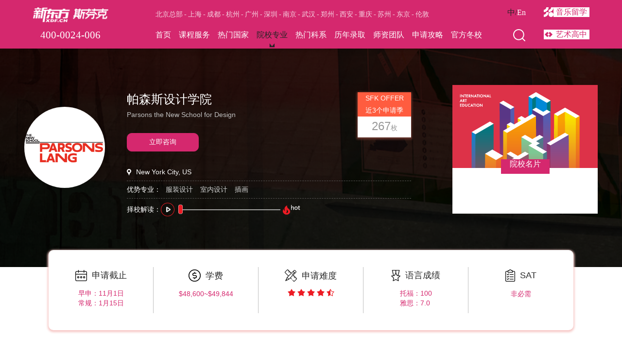

--- FILE ---
content_type: text/html; charset=utf-8
request_url: https://www.sfkedu.com/school/61.html
body_size: 29891
content:
<!DOCTYPE html>
<html lang="en">
<head>
    
    <meta charset="UTF-8">

    
            <title>帕森斯设计学院排名_学费_申请条件</title>
            <meta name="keywords" content="帕森斯设计学院,帕森斯设计学院排名,帕森斯设计学院学费,帕森斯设计学院申请条件">
            <meta name="description" content="斯芬克艺术留学院校库,重点介绍帕森斯设计学院排名,学费多少钱,招生专业介绍及申请该院校需具备什么样的条件。让你留学选艺校更简单！">
    <meta name="viewport" content="initial-scale=1, maximum-scale=1, user-scalable=0, width=device-width">
    <meta name="renderer" content="webkit">
    <meta name="mobile-web-app-capable" content="yes">
    <meta name="apple-mobile-web-app-capable" content="yes">
    <meta name="apple-mobile-web-app-status-bar-style" content="black">
    <meta name="format-detection" content="telephone=no"/>
    <link type="image/x-icon" href="/favicon40v2.ico?v=1.0" rel="shortcut icon" />
    <meta name="baidu-site-verification" content="8K3XtbumNU" />
    <link href="/favicon40v2.ico?v=1.0" rel="bookmark icon" />
    <link rel="stylesheet" href="https://static.sfkedu.com/sfkedu/pc/common/reset2016.css?v=1.0" />
    <link rel="stylesheet" href="https://static.sfkedu.com/sfkedu/pc/common/global.css?v=1.0" />
    <link rel="stylesheet" href="https://static.sfkedu.com/sfkedu/pc/common/common2017.css?v=1.0" />
    <link rel="stylesheet" href="https://static.sfkedu.com/sfkedu/pc/common/common2018.css?v=1.0" />
    <link rel="stylesheet" href="https://static.sfkedu.com/sfkedu/pc/common/baidu.css?v=1.0" />
    <link rel="stylesheet" href="https://static.sfkedu.com/sfkedu/pc/common/reset2019.css?v=1.0"/>
    <link rel="stylesheet" href="https://static.sfkedu.com/sfkedu/pc/common/common2024.css?v=1.0"/>
        
    <style>
        .daohangkk {
            width: 100%;
            height: 20px;
            color: #666;
            font-size: 14px;
            margin:30px 0;
        }
        .daohangkk a{
            color: #666;
            font-size: 14px;
        }

        .receive_code_btn_c {
            min-width: 82px;
            background: #FEFFFF;
            border-radius: 8px;
            border: 1px solid #dd2830;
            text-align: center;
            font-size: 12px;
            font-family: PingFangSC-Regular, PingFang SC;
            font-weight: 400;
            padding: 0 2px;
            color: #dd2830;
            cursor: pointer;
        }
        .receive_code_btn_c.dis {
            color: #333;
            border: 1px solid #bbbbbb;
        }
    
    </style>
</head>
<body>
    <script src="/Public/js/open53.js"></script>
    <script src="https://static.sfkedu.com/sfkedu/pc/common/jquery.min.js"></script>
    <script src="https://static.sfkedu.com/sfkedu/pc/common/jquery.easing.min.js"></script>
    <script src="https://static.sfkedu.com/sfkedu/pc/common/common2016.js?v=5.2"></script>
    <script src="https://static.sfkedu.com/sfkedu/pc/common/suspend.js"></script>
    <script src="https://static.sfkedu.com/sfkedu/pc/common/common2019.js"></script>
    <div class="news-container">
        <section class="search_wrap">
            <div class="layout950">
                <div class="search_logo">
                    <div class="search_xdf_logo">
                        <img src="https://imgs.sfkedu.com/Public/vpcimg/v2024/index/xdf_logo.png" alt="">
                    </div>
                    <div class="search_close header-search-close" title="关闭搜索" id="J_close_search">
                        <img src="https://imgs.sfkedu.com/Public/vpcimg/v2024/index/search_close.png" alt="">
                    </div>
                </div>
                <div class="search_content">
                    <div class="search_content_input">
                        <input type="hidden" id="jump_args2" value="-0-0-0">
                        <input name="keyword" id="J_field_keyword" class="search_keyword" placeholder="请输入需要搜索的内容">
                    </div>
                    <div class="serach_hidden_box">
                        <div class="serach_hidden"></div>
                        <div class="header-search-submit search_submit" id="J_search_submit"></div>
                    </div>
                    
                </div>
            </div>
        </section>
        <header class="header_box">
            <div class="header_layout">
                <nav id="nav">
                    <div class="sfk_logo">
                        <a href="/" class="logo">
                            <img src="https://imgs.sfkedu.com/Public/vpcimg/v2024/index/xdf_logo.png" alt="">
                        </a>
                        <a class="sfk_phone"  href="javascript:void(0)" title="全国咨询与预约热线"  onclick="open53()" target="_blank">400-0024-006</a>
                    </div>
                    <div class="sfk_main">
                        <div class="sfk_city">
                            <a  href="/bj" title="北京总部" target="_blank">北京总部</a>
                            <span>-</span>
                            <a  href="/sh" title="上海虹口" target="_blank">上海</a>
                            <span>-</span>
                            <a  href="/cd" title="成都" target="_blank">成都</a>
                            <span>-</span>
                            <a  href="/hz" title="杭州" target="_blank">杭州</a>
                            <span>-</span>
                            <a  href="/gz" title="广州" target="_blank">广州</a>
                            <span>-</span>
                            <a  href="/sz" title="深圳福田" target="_blank">深圳</a>
                            <span>-</span>
                            <a  href="/nj" title="南京" target="_blank">南京</a>
                            <span>-</span>
                            <a  href="/wh" title="武汉" target="_blank">武汉</a>
                            <span>-</span>
                            <a  href="/zz" title="郑州" target="_blank">郑州</a>
                            <span>-</span>
                            <a  href="/xa" title="西安" target="_blank">西安</a>
                            <span>-</span>
                            <a  href="/cq" title="重庆" target="_blank">重庆</a>
                            <span>-</span>
                            <a  href="/suzhou" title="苏州">苏州</a>
                            <span>-</span>
                            <a  href="/tokyo" title="东京" target="_blank">东京</a>
                            <span>-</span>
                            <a  href="/london"  title="伦敦" target="_blank">伦敦</a>
                        </div>
                        <ul class="sfk_nav">
                            <li class="sfk_nav_item">
                                <a  href="/" >首页</a>
                            </li>
                            <li class="sfk_nav_item">
                                <a >课程服务</a>
                                <div class="sfk_subMenu">
                                    <div class="courses_new_list kc">
                                        <div class="courses_new_line mr60">
                                            <div class="courses_new_item">
                                                <div class="courses_new_li">
                                                    <a href="/works/vip2021.html"  title="TOP院校VIP课程">TOP院校VIP课程</a>
                                                </div>
                                                <div class="courses_new_li">
                                                    <a href="/works/portfolio2021.html"  title="设计作品集课程">设计作品集课程</a>
                                                </div>
                                                <div class="courses_new_li">
                                                    <a href="/topic/media.html"  title="电影作品集课程">电影作品集课程
                                                    </a>
                                                </div>
                                                <div class="courses_new_li">
                                                        <a href="/works/ivy.html"  title="综合大U/爬藤计划">综合大U/爬藤计划</a>
                                                    </div>
                                                <div class="courses_new_li">
                                                    <a href="/works/application.html"   title="留学申请指导">
                                                    留学申请指导
                                                    </a>
                                                </div>
                                                <div class="courses_new_li">
                                                    <a href="http://music.sfkedu.com/course/portfolio.html"  title="音乐作品集课程">
                                                    音乐作品集课程
                                                    </a>
                                                </div>
                                            </div>
                                        </div>
                                        <div class="courses_new_line mr60">
                                            <div class="courses_new_item">
                                                <div class="courses_new_li">
                                                    <a href="/works/alevel.html"  title="A-level艺术课程">
                                                    A-level艺术课程
                                                    </a>
                                                </div>
                                                <div class="courses_new_li">
                                                    <a href="/works/ap.html"  title="AP课程">
                                                    AP课程
                                                    </a>
                                                </div>
                                                <div class="courses_new_li">
                                                    <a href="/topic/btec.html"  title="BTEC艺术课程">
                                                    BTEC艺术课程
                                                    </a>
                                                </div>
                                                <div class="courses_new_li">
                                                    <a href="/works/alevelclass.html"  title="A-level全日制班">
                                                    A-level全日制班
                                                    </a>
                                                </div>
                                                <div class="courses_new_li">
                                                    <a href="/topic/japanclass.html"  title="日本本科全日制班">
                                                    日本本科全日制班
                                                    </a>
                                                </div>
                                            </div>
                                        </div>
                                        <div class="courses_new_line mr60">
                                            <div class="courses_new_line_more">
                                                <div class="courses_new_item">
                                                    <div class="courses_new_li">
                                                        <a href="/topic/employment.html"   title="就业力圆梦计划">
                                                        就业力圆梦计划
                                                        </a>
                                                    </div>
                                                    <div class="courses_new_li">
                                                        <a href="javascript:void(0)" onclick="open53()"  title="实地实训项目">
                                                        实地实训项目
                                                        </a>
                                                    </div>
                                                    <div class="courses_new_li">
                                                        <a href="javascript:void(0)" onclick="open53()"  title="商业实战项目">
                                                        商业实战项目
                                                        </a>
                                                    </div>
                                                    <div class="courses_new_li">
                                                        <a href="javascript:void(0)" onclick="open53()"  title="海外教授项目">
                                                        海外教授项目
                                                        </a>
                                                    </div>
                                                    <div class="courses_new_li">
                                                        <a href="/works/shujia.html"  title="官方夏校">
                                                        官方夏校
                                                        </a>
                                                    </div>
                                                    <div class="courses_new_li">
                                                        <a href="/works/ws.html"  title="官方冬校">
                                                        官方冬校
                                                        </a>
                                                    </div>
                                                    <div class="courses_new_li">
                                                        <a href="javascript:void(0);" onclick="open53()"  title="研学/访校">
                                                        研学/访校
                                                        </a>
                                                    </div>
                                                </div>
                                
                                            </div>
                                        </div>
                                    </div>
                                </div>
                            </li>
                            <li class="sfk_nav_item">
                                <a title="热门国家" >热门国家</a>
                                <div class="sfk_subMenu">
                                    <div class="courses_new_list gj">
                                        <div class="courses_new_line mr60">
                                            <div class="courses_new_item">
                                                <div class="courses_new_li">
                                                    <a href="/works/usba.html"  title="美国本科">
                                                    美国本科
                                                    </a>
                                                </div>
                                                <div class="courses_new_li">
                                                    <a href="/works/ukba.html"  title="英国本科">
                                                    英国本科
                                                    </a>
                                                </div>
                                                <div class="courses_new_li">
                                                        <a href="/topic/japanBA.html"  title="日本本科">
                                                        日本本科
                                                        </a>
                                                    </div>
                                                <div class="courses_new_li">
                                                    <a href="/works/hkmacao.html"   title="中国港澳地区">
                                                    中国港澳地区
                                                    </a>
                                                </div>
                                            </div>
                                        </div>
                                        <div class="courses_new_line mr60">
                                            <div class="courses_new_item">
                                                <div class="courses_new_li">
                                                    <a href="/works/usma.html"  title="美国研究生">
                                                    美国研究生
                                                    </a>
                                                </div>
                                                <div class="courses_new_li">
                                                    <a href="/works/ukma.html"  title="英国研究生">
                                                    英国研究生
                                                    </a>
                                                </div>
                                                <div class="courses_new_li">
                                                    <a href="/topic/japan.html"  title="日本研究生">
                                                    日本研究生
                                                    </a>
                                                </div>
                                                <div class="courses_new_li">
                                                    <a href="/works/beiou.html"  title="北欧五国">
                                                        <span>北欧五国</span></a>
                                                    </a>
                                                </div>
                                            </div>
                                        </div>
                                        <div class="courses_new_line mr60">
                                            <div class="courses_new_line_more">
                                                <div class="courses_new_item">
                                                    <div class="courses_new_li">
                                                        <a href="/topic/canada.html"   title="加拿大">
                                                        加拿大
                                                        </a>
                                                    </div>
                                                    <div class="courses_new_li">
                                                        <a href="/works/italy.html" 、 title="意大利">
                                                        意大利
                                                        </a>
                                                    </div>
                                                    <div class="courses_new_li">
                                                        <a href="/topic/australia.html"  title="澳洲艺术留学">
                                                        澳洲艺术留学
                                                        </a>
                                                    </div>
                                                    <div class="courses_new_li">
                                                        <a href="/works/australia.html"  title="澳洲八大申请">
                                                        澳洲八大申请
                                                        </a>
                                                    </div>
                                                </div>
                                
                                            </div>
                                        </div>
                                        <div class="courses_new_line mr60">
                                            <div class="courses_new_line_more">
                                                <div class="courses_new_item">
                                                    <div class="courses_new_li">
                                                        <a href="/works/korea.html"   title="韩国">
                                                        韩国
                                                        </a>
                                                    </div>
                                                    <div class="courses_new_li">
                                                        <a href="/works/france.html"  title="法国">
                                                        法国
                                                        </a>
                                                    </div>
                                                    <div class="courses_new_li">
                                                        <a href="javascript:void(0)" onclick="open53()"  title="更多>>">
                                                        更多>>
                                                        </a>
                                                    </div>
                                                </div>
                                            </div>
                                        </div>
                                    </div>
                                </div>
                            </li>
                            <li class="sfk_nav_item">
                                <a class='active' href="/school.html" title="院校专业">院校专业</a>
                                <div class="sfk_subMenu">
                                    <div class="courses_new_list zy">
                                        <div class="courses_new_line mr33">
                                            <a href="/school.html" class="title_nav">热门国家院校>></a>
                                            <div class="courses_new_items">
                                                <div class="courses_new_item mr20">
                                                    <div class="courses_new_li">
                                                        <a href="/school/US.html"  title="美国">
                                                        美国
                                                        </a>
                                                    </div>
                                                    <div class="courses_new_li">
                                                        <a href="/school/UK.html"  title="英国">
                                                        英国
                                                        </a>
                                                    </div>
                                                    <div class="courses_new_li">
                                                            <a href="/school/s/0-19-0-0.html"  title="日本">
                                                            日本
                                                            </a>
                                                        </div>
                                                    <div class="courses_new_li">
                                                        <a href="/school/s/0-13-0-0.html"   title="加拿大">
                                                        加拿大
                                                        </a>
                                                    </div>
                                                </div>
                                                <div class="courses_new_item mr20">
                                                    <div class="courses_new_li">
                                                        <a href="/school/s/0-16-0-0.html"  title="欧洲">
                                                        欧洲
                                                        </a>
                                                    </div>
                                                    <div class="courses_new_li">
                                                        <a href="/school/s/0-5-0-0.html"  title="法国">
                                                        法国
                                                        </a>
                                                    </div>
                                                    <div class="courses_new_li">
                                                        <a href="/school/s/0-18-0-0.html"  title="德国">
                                                        德国
                                                        </a>
                                                    </div>
                                                    <div class="courses_new_li">
                                                        <a href="/school/s/0-4-0-0.html"  title="意大利">
                                                            <span>意大利</span></a>
                                                        </a>
                                                    </div>
                                                </div>
                                                <div class="courses_new_item">
                                                    <div class="courses_new_li">
                                                        <a href="/school/s/0-7-0-0.html"   title="中国香港">
                                                        中国香港
                                                        </a>
                                                    </div>
                                                    <div class="courses_new_li">
                                                        <a href="/school/s/0-14-0-0.html"  title="澳大利亚">
                                                        澳大利亚
                                                        </a>
                                                    </div>
                                                    <div class="courses_new_li">
                                                        <a href="/topic/meishu.html"  title="全球美院">
                                                        全球美院
                                                        </a>
                                                    </div>
                                                    <div class="courses_new_li">
                                                        <a href="/school.html"  title="更多>>">
                                                        更多>>
                                                        </a>
                                                    </div>
                                                </div>
                                            </div>
                                        </div>
                                        <div class="courses_new_line">
                                            <a href="/major.html" class="title_nav">热门专业>></a>
                                            <div class="courses_new_items">
                                                <div class="courses_new_item mr20">
                                                    <div class="courses_new_li">
                                                        <a href="/major/10.html"  title="服装设计">
                                                        服装设计
                                                        </a>
                                                    </div>
                                                    <div class="courses_new_li">
                                                        <a href="/major/6.html"  title="室内设计">
                                                        室内设计
                                                        </a>
                                                    </div>
                                                    <div class="courses_new_li">
                                                            <a href="/major/7.html"  title="工业设计">
                                                            工业设计
                                                            </a>
                                                        </div>
                                                    <div class="courses_new_li">
                                                        <a href="/topic/media.html"   title="影视传媒">
                                                        影视传媒
                                                        </a>
                                                    </div>
                                                </div>
                                                <div class="courses_new_item mr20">
                                                    <div class="courses_new_li">
                                                        <a href="/major/3.html"  title="插画设计">
                                                        插画设计
                                                        </a>
                                                    </div>
                                                    <div class="courses_new_li">
                                                        <a href="/major/5.html"  title="建筑设计">
                                                        建筑设计
                                                        </a>
                                                    </div>
                                                    <div class="courses_new_li">
                                                        <a href="/major/12.html"  title="珠宝设计">
                                                        珠宝设计
                                                        </a>
                                                    </div>
                                                    <div class="courses_new_li">
                                                        <a href="/major/1.html"  title="平面/视觉">
                                                            <span>平面/视觉</span></a>
                                                        </a>
                                                    </div>
                                                </div>
                                                <div class="courses_new_item">
                                                    <div class="courses_new_li">
                                                        <a href="/major/4.html"   title="纯艺术">
                                                        纯艺术
                                                        </a>
                                                    </div>
                                                    <div class="courses_new_li">
                                                        <a href="/major/2.html"  title="交互设计">
                                                        交互设计
                                                        </a>
                                                    </div>
                                                    <div class="courses_new_li">
                                                        <a href="/major/18.html"  title="动画设计">
                                                        动画设计
                                                        </a>
                                                    </div>
                                                    <div class="courses_new_li">
                                                        <a href="/major.html"  title="更多>>">
                                                        更多>>
                                                        </a>
                                                    </div>
                                                </div>
                                            </div>
                                        </div>
                                    </div>
                                </div>
                            </li>
                            <li class="sfk_nav_item">
                                <a title="热门科系"  >热门科系</a>
                                <div class="sfk_subMenu">
                                    <div class="courses_new_list kx">
                                        <div class="courses_new_line">
                                            <div class="courses_new_item flex">
                                                <div class="courses_new_li">
                                                    <a href="/topic/fashion.html"  title="时尚科系">时尚科系</a>
                                                </div>
                                                <div class="courses_new_li">
                                                    <a href="/topic/industry.html"  title="工业交互">工业交互</a>
                                                </div>
                                                <div class="courses_new_li">
                                                    <a href="/topic/pureart.html"  title="插画纯艺">插画纯艺</a>
                                                </div>
                                                <div class="courses_new_li">
                                                    <a href="/topic/game.html"  title="游戏动画">游戏动画</a>
                                                </div>
                                            </div>
                                            <div class="courses_new_item flex">
                                                <div class="courses_new_li">
                                                    <a href="/topic/plane.html"  title="视觉传达">视觉传达</a>
                                                </div>
                                                <div class="courses_new_li">
                                                    <a href="https://space.sfkedu.com/"  title="空间科系">空间科系</a>
                                                </div>
                                                <div class="courses_new_li">
                                                    <a href="/topic/media.html"  title="影视传媒">影视传媒</a>
                                                </div>
                                                <div class="courses_new_li">
                                                    <a href="http://music.sfkedu.com/"  title="音乐">音乐</a>
                                                </div>
                                            </div>
                                        </div>
                                    </div>
                                </div>
                            </li>
                            <li class="sfk_nav_item">
                                <a   title="历年录取" >历年录取</a>
                                <div class="sfk_subMenu">
                                    <div class="courses_new_list lq">
                                        <div class="courses_new_line">
                                            <div class="courses_new_item flex">
                                                <div class="courses_new_li">
                                                    <a href="/topic/offer2025.html"  title="2024申请季">2025申请季</a>
                                                </div>
                                                <div class="courses_new_li">
                                                    <a href="/topic/offer2024.html"  title="2024申请季">2024申请季</a>
                                                </div>
                                                <div class="courses_new_li">
                                                    <a href="/topic/offer2023.html"  title="2023申请季">2023申请季</a>
                                                </div>
                                                <div class="courses_new_li">
                                                    <a href="/topic/offer2022.html"  title="2022申请季">2022申请季</a>
                                                </div>
                                                <div class="courses_new_li">
                                                    <a href="javascript:void(0)" onclick="open53()"  title="更多录取">更多录取</a>
                                                </div>
                                            </div>
                                        </div>
                                    </div>
                                </div>
                            </li>
                            <li class="sfk_nav_item">
                                <a  href="/teacher.html" title="师资团队">师资团队</a>
                            </li>
                            <li class="sfk_nav_item">
                                <a  href="/news.html" title="申请攻略">申请攻略</a>
                            </li>
                            <li class="sfk_nav_item">
                                <a  href="/works/ws.html" title="官方冬校">官方冬校</a>
                            </li>
                        </ul>
                    </div>
                    <div class="sfk_tips">
                        <div class="sfk_language">
                            <a class='active' href="/">中</a>
                            <span style="color:#252525;">/</span>
                            <a href="/index/about_en"  target="_self">En</a>
                        </div>
                        <div class="search"></div>
                    </div>
                    <div class="sfk_nav_other">
                        <a href="http://music.sfkedu.com" id="music_page" title="音乐留学" class="layout_right_item yinyue mr2222">
                            <div class="bac_img"></div>
                            <span>音乐留学</span>
                        </a>
                        <div class="layout_right_item yishu">
                            <a  href="/ysgz.html" title="艺术高中">
                                <div class="bac_img1"></div>
                                <span>艺术高中</span>
                            </a>
                        </div>
                       
                    </div>
                </nav>
            </div>
        </header>

        <link rel="stylesheet" href="https://static.sfkedu.com/sfkedu/pc/v2018/school_show.css?v=3.7" />
<link rel="stylesheet" href="https://static.sfkedu.com/sfkedu/pc/v2019/css/schooldetail/common.css" />
<link rel="stylesheet" href="https://static.sfkedu.com/sfkedu/pc/common/swiper.css" />
<link rel="stylesheet" type="text/css" href="https://static.sfkedu.com/sfkedu/pc/v2019/css/newsdetail/common.css">
<link rel="stylesheet" href="https://static.sfkedu.com/sfkedu/pc/news/detail.css?v=1.0">
<link rel="stylesheet" href="https://static.sfkedu.com/sfkedu/pc/v2022/css/online/detail.css?v=1.8">
<link rel="stylesheet" href="https://static.sfkedu.com/sfkedu/pc/news/quill.snow.css?v=1.0">

<style>
    .container-suwm .banner .lt .de-box .o-box a {
        padding: 9px 45px;
    }
</style>
<div class="container-suwm">
    <div class="banner">
        <div class="layout_c">
            <div class="lt">
                <div class="img-box">
                    <img src="https://imgs.sfkedu.com/uploads/school/202303/642671773faed.png" width="166" height="167" class="radius">
                </div>
                <div class="de-box">
                    <p class="school_name">帕森斯设计学院 <br/> <span>Parsons the New School for Design</span></p>
                    <div class="o-box">
                    <a href="javascript:" onclick="open53()"  class="active">立即咨询</a>
                        <!-- <a href="javascript:;void(0)" class="popups" data-channel="schoolapply">在线申请</a> -->
                    </div>
                    <div class="city-c">
                        <img src="https://imgs.sfkedu.com/Public/2023/school/icon1.png">
                        <p> New York City, US</p>
                    </div>
                    <div class="city-c">
                        优势专业：<a target='_blank' href='/major/10.html'><span class='school-major'>服装设计</span></a><a target='_blank' href='/major/6.html'><span class='school-major'>室内设计</span></a><a target='_blank' href='/major/3.html'><span class='school-major'>插画</span></a>                    </div>
                                            <div class="play-csw">
                            择校解读：
                            <audio id="myaudio" src="https://imgs.sfkedu.com/uploads/school/201902/5c64e88f4205b.mp3"></audio>
                            <img id="playsw" src="https://imgs.sfkedu.com/Public/2023/school/s_play.png">
                            <img id="stopsw" style="display:none;" src="https://imgs.sfkedu.com/Public/2023/school/stop.png">
                            <div class="x">
                                <div class="jindu"></div>
                            </div>
                            <img class="hot" src="https://imgs.sfkedu.com/Public/2023/school/hot.png">
                        </div>
                                                                <div class="offer-box" style="height: auto;">
                            <div class="lc" style="height: 50px;">
                                SFK OFFER</br>近3个申请季
                            </div>
                            267<span>枚</span>
                        </div>
                                    </div>
            </div>
            
            <div class="rt">
                <img src="https://imgs.sfkedu.com/Public/2023/school/yuanxiao.png">
                <div class="btn">院校名片</div>
                <p class="desc"></p>
            </div>
            <div class="bxocs">
                <div class="item-c">
                    <div class="cs">
                        <img src="https://imgs.sfkedu.com/Public/2023/school/i1.png"> 申请截止
                    </div>
                    <div class="ls">
                                                                                早申：11月1日<br/>
                                                        常规：1月15日<br/>
                                                                        </div>
                </div>
                <div class="item-c">
                    <div class="cs">
                        <img src="https://imgs.sfkedu.com/Public/2023/school/i2.png"> 学费
                    </div>
                    <div class="ls">
                        $48,600~$49,844                    </div>
                </div>
                <div class="item-c">
                    <div class="cs">
                        <img src="https://imgs.sfkedu.com/Public/2023/school/i3.png"> 申请难度
                    </div>
                    <div class="ls">
                                                    <img src="https://imgs.sfkedu.com/Public/2023/school/4.5.png">
                                            </div>
                </div>
                <div class="item-c">
                    <div class="cs">
                        <img src="https://imgs.sfkedu.com/Public/2023/school/i4.png"> 语言成绩
                    </div>
                    <div class="ls">
                        托福：100<br/>
                        雅思：7.0                    </div>
                </div>
                <div class="item-c">
                    <div class="cs">
                        <img src="https://imgs.sfkedu.com/Public/2023/school/i5.png"> SAT
                    </div>
                    <div class="ls">
                        非必需                    </div>
                </div>
            </div>
        </div>
    </div>
    <div class="top1c">
        <div class="layout_c">
            
        </div>
    </div>
</div>

<!-- 以上都是没用的 -->
<section class="layout1172">
    <div class="school-container">
        <article class="fl sc_art_box  font_14 " style="width:830px">
            <ul class="sc_art_top pr font_16 clearfix" id="J_big_tab" style="width:830px">
                <li class="fl cur"><a href="javascript:void(0);">院校概况</a></li>
                <li class="fl"><a href="javascript:void(0);">专业设置</a></li>
                <li class="fl"><a href="javascript:void(0);">SFK录取学员</a></li>
                <li class="fl"><a href="javascript:void(0);">院校干货</a></li>
                <li class="fl"><a href="javascript:void(0);">留学直播间</a></li>
            </ul>
            <!--院校概况-->
            <div class="school-tab-content clearfix J_big_tab_c">
                <ul class="school-general-tab" id="J_general_tab">
                                            <li>
                            简介                            <!-- <em></em> -->
                            <span style="float:right;margin:0 20px 0 0">></span>
                        </li>
                                            <li>
                            校友                            <!-- <em></em> -->
                            <span style="float:right;margin:0 20px 0 0">></span>
                        </li>
                                            <li>
                            学科                            <!-- <em></em> -->
                            <span style="float:right;margin:0 20px 0 0">></span>
                        </li>
                                            <li>
                            申请要求                            <!-- <em></em> -->
                            <span style="float:right;margin:0 20px 0 0">></span>
                        </li>
                                            <li>
                            小贴士                            <!-- <em></em> -->
                            <span style="float:right;margin:0 20px 0 0">></span>
                        </li>
                                            <li>
                            学费详情                            <!-- <em></em> -->
                            <span style="float:right;margin:0 20px 0 0">></span>
                        </li>
                                            <li>
                            排名                            <!-- <em></em> -->
                            <span style="float:right;margin:0 20px 0 0">></span>
                        </li>
                                    </ul>
                                    <div class="school-general-content J_general_tab_c">
                        <div class="school-general-content__title ">简介</div>
                        <div class="school-general-content__content">
                                                            <!--                                                                      -->
                                                            <p>
	<strong>美国帕森斯设计学院(英文名：Parsons The New School for 
Design)</strong>是全美最大的艺术与设计学校，与世界时尚最高学府意大利马兰欧尼学院、英国中央圣马丁设计学院、巴黎ESMOD并称<strong>世界四大设计学院</strong>。
</p>
<p>
	<br />
</p>
<p>
	帕森斯设计学院自1970年起，便附属于新学院，是全美国第一所设有服装设计、室内设计、平面设计课程的艺术设计学院，也是私立艺术与设计学院协会(Association 
of Independent Colleges of Art and Design)会员。
</p>
<p>
	<br />
</p>
<p>
	<span>帕森斯设计学院（Parsons The New School for Design）拥有5个学院，共有27个严谨的学科项目。帕森设计学院有约三千八百名大学生，以及超过四百名研究生。该校也提供专业进修课程与认证课程，以及高中生周末与夏季进修课程。Parsons为学生提供了专科学习与跨学科学习的机会，给予学生多样化的设计概念，并且让学生领略独自及团体设计上的实务经验及理念。</span> 
</p>
<p>
	<br />
</p>
<p>
	<strong>帕森斯设计学院校区</strong> 
</p>
<p>
	帕森斯1970年时，Parsons正式与纽约的New School合并，该举不仅为Parsons拓宽了教育的平台，还加强了学术知识与社会实践的联系，Parsons开始逐步成长为全美最大的艺术与设计学校之一。除纽约本部外，Parsons在巴黎设立了校区，以及在多明尼加，日本，马来西亚和南韩也有相关的姐妹学校，是一个名符其实的国际化的院校。
</p>
<p>
	<br />
</p>
<div>
	<span class="wysiwyg-color-silver"></span> 
</div>
<span class="wysiwyg-color-silver"></span> 
<p>
	<strong>国际视野</strong>是Parsons成功的重要因素之一，在1921年Parsons成为第一所在国外设立校区的美国艺术与设计学校，2013年秋天，在巴黎设立了另一新校区，并开始提供各种本科学位学习，在2014年竞选的硕士课程将会相继开展。与此同时，Parsons在孟买和上海设立了学术中心，为国际学子提供了更多求学的机会。
</p>
<p>
	<br />
</p>
<span class="wysiwyg-color-silver"></span> 
<p style="text-align:center;">
	<img src="https://imgs.sfkedu.com/uploads/school/201707/59769fc26585b.jpg" alt="帕森斯设计学院" title="帕森斯设计学院" width="770" height="513" align="" /> 
</p>
<p>
	<br />
</p>
<p>
	<strong>帕森斯设计学院地址：</strong> 
</p>
<p>
	<strong> </strong> 
</p>
<p>
	66 West 12th Street New York, NY 10011
</p>
<p>
	<br />
</p>
<p>
	相关资讯：<a href="https://www.sfkedu.com/news/14940.html" target="_blank"></a><a href="https://www.sfkedu.com/news/14940.html" target="_blank">帕森斯早申放榜时！全美榜首时尚强校，狂揽超940万奖学金</a> 
</p>
<p>
	<a href="https://www.sfkedu.com/news/12516.html" target="_blank">揭秘！帕森斯招生官亲授艺术本科申请技巧</a> 
</p>                            
                        </div>
                                            </div>
                                    <div class="school-general-content J_general_tab_c">
                        <div class="school-general-content__title ">校友</div>
                        <div class="school-general-content__content">
                                                            <!--  -->
                                                            <div>
	<b>马克·雅可布（Marc Jacobs）：</b> 1963年4月9日出生于美国纽约，1981年毕业随即进入纽约著名设计学府帕森斯深造。在帕森斯学习期间，马克·雅可布胜人一筹的创意就已崭露头角，他在同期成功地将自己设计的首个手工纺制毛衫系列推向市场。1997年 Marc Jacobs 被委任为 LV 的艺术总监，负责男装、女装、皮鞋、小巧皮革制品的设计，自此便一跃成为欧洲时装设计的“新星”。
</div>
<div>
	<br>
</div>
<div>
	<b>汤姆·福特（Tom Ford）：</b> Gucci 现任首席设计师，在秣兵粝马了多年之后于96-97年推出了一系列以70年代为主题的设计，一炮而红，彬彬有礼地挽救了岌岌可危的Gucci，使这个濒临破产的品牌奇迹般地成为以后几季世界时尚界的宠儿。
</div>
<div>
	<br>
</div>
<div>
	<b>唐娜·凯伦 (Donna Karan)：</b>与卡尔文·克莱因 (Calvin Klein) 和拉夫·劳伦 (Ralph Lauren) 并称为“美国三大设计师”。唐娜·凯伦 (Donna Karan) 女士在1984年开始创业，立志“为现代人设计现代化服装”。Donna Karan为其设计的同名品牌。唐娜·凯伦 (Donna Karan) 基于对女性需求与愿望的直觉性理解，创造了一种从头到脚的“简洁七件”理念，并将其融入一种日晚互换式的套装。这在当时是一种革命性的理念。唐娜·凯伦 (Donna Karan) 的招牌设计是将体形、触感性延伸面料、开士米织物、皮革与金属做工的质感融合在一起，以黑色的底色完美结合。
</div>
<div>
	<br>
</div>
<div>
	<b>山本耀司：</b>日文名Yohji Yamamoto，是世界时装日本浪潮的设计师和新掌门人。他以简洁而富有韵味，线条流畅，反时尚的设计风格而著称，以男装见长。
</div>
<div>
	<br>
</div>
<div>
	另外，帕森斯设计学院的校友们还有Anns Sui(安娜苏)、名摄影师Steve Meisel、吴季刚（Jason Wu)、 Alexander Wang(王大仁）、Richard Chai、Narciso Rodriguez、Derek Lam、Doo Ri、Prabal Gurung、Mengdi Wu、Thakoon、COACH的现任首席设计师Reed Krakoff都是该校的杰出校友。
</div>                            
                        </div>
                                            </div>
                                    <div class="school-general-content J_general_tab_c">
                        <div class="school-general-content__title ">学科</div>
                        <div class="school-general-content__content">
                                                            <!--  -->
                                                            本科生专业：<a href="http://www.sfkedu.com/major/show/id/7.html" target="_blank">工业设计</a>、传播设计、设计和管理、设计和科技、<a href="http://www.sfkedu.com/major/show/id/10.html" target="_blank">服装设计</a>、纯艺术、<a href="http://www.sfkedu.com/major/show/id/3.html" target="_blank">插画设计</a>、整合设计、<a href="http://www.sfkedu.com/major/show/id/6.html" target="_blank">室内设计</a>、摄影、产品设计<br />
<br />
研究生专业：设计和科技、纯艺术、室内设计、摄影、建筑、设计商业、设计学、设计和城市生态、服装设计和社会、服装学、装饰艺术史和设计、灯光设计、战略性设计和管理、城市实践专业、跨学科设计<br />
<br />
<p>
	副学士学位（AAS）：服装设计、时尚设计管理、平面设计和室内设计
</p>
<p>
	<br />
</p>
<p>
	<img src="https://imgs.sfkedu.com/uploads/school/201707/5976a1d49b9be.jpg" alt="帕森斯设计学院专业" width="770" height="432" title="帕森斯设计学院专业" align="" /> 
</p>
<div>
</div>
<div>
</div>                            
                        </div>
                                            </div>
                                    <div class="school-general-content J_general_tab_c">
                        <div class="school-general-content__title ">申请要求</div>
                        <div class="school-general-content__content">
                                                                                                <div class="school-general-content__title2">本科生录取要求</div>
                                    <br />
                                    <p>
	语言成绩
</p>
<p>
	<span style="line-height:1.5;">雅思:7.0分；托福：92分</span> 
</p>
<p>
	<br />
</p>
<p>
	申请材料
</p>
<p>
	学位证明、成绩证明、推荐信、语言成绩、个人陈述和作品集。
</p>
<p>
	<br />
</p>                                    
                                                                    <div class="school-general-content__title2">本科生作品集要求</div>
                                    <br />
                                    <p>
	作品集只能在SlideRoom完成&nbsp;。新生和转学申请者必须提交8到12张图片。作品集可以包括一系列媒体，如绘画，绘画，雕塑，时装设计，动画，表演，平面设计或写生簿页面。我们鼓励您展示实验和广度，而作品集并不需要专门针对你正在申请的专业。
</p>                                    
                                                                    <div class="school-general-content__title2">研究生录取要求</div>
                                    <br />
                                    <p>
	语言成绩
</p>
<p>
	雅思7.0，托福100
</p>
<br />
<p>
	申请材料
</p>
<p>
	需要在网上提交成绩单、语言成绩、所获奖项、作品集、个人陈述、个人简历和推荐信。
</p>                                    
                                                                    <div class="school-general-content__title2">研究生作品集要求</div>
                                    <br />
                                    <p>
	<strong>纯艺术专业：</strong>提交20幅纯艺术作品的图像，包括绘画，绘画，雕塑，版画，摄影，录像，装置或表演。你还可以在任何媒体上提交最多四个三分钟的基于时间的作品剪辑。准备好为每张图片提供标题，媒介，尺寸（高度第一），日期和描述。
</p>
<p>
	<br />
</p>
<p>
	<strong>室内设计专业：</strong>投资组合的目的是展示您的个人视角和创意技巧。准备一个15-25的图像序列，最好地传达你的视觉思维。包括最好的证明您的技能从以前的教育和/或专业经验的工作。草图和概念工作也可以包括在内。
</p>
<p>
	<br />
</p>
<p>
	我们欢迎其它专业的学生来申请。如果你之前没有室内设计或其它相关领域的经验，你可以用手绘、摄影、素描、油画、雕塑、平面设计、三维作品、家具、产品设计等样例来证明你的能力。如影片、视频等time-based作品同样可以被接受。不要把所有图像都放在PowerPoint或Keynote中展示。
</p>
<p>
	<br />
</p>                                    
                                                                    <div class="school-general-content__title2">申请经验</div>
                                    <br />
                                    <div>
	1.首先作品集是决定学生是否被学校录取的重要依据，内容形式不局限，一般分为几个项目，每一个项目呈现一个完整的主题，主要针对你所申请的专业做创意性思维的创作，作品题材一般呈多样性，Parsons是有独立命题的，也是要放在作品集当中。<br />
<br />
2.Parsons的作品集：本科3-4个projects，数量15-20张，专业领域内的作品集5张，创意性多元化作品集；研究生5-6个projects，数量25-30张，专业性要求高。Parsons非常注重作品集的制作过程的，所以需要学生用相片等方式记录下来作品集的制作过程，并跟申请材料一起寄过去。<br />
<br />
3.选择Parsons School of Design的主要原因，是因为学校位于世界之都——纽约市中心曼哈顿，其结合了艺术、人文、商业的多元化城市特色，一直以来不停地吸引艺术寻梦人前来取经；能在如此繁华的大都会学艺术，又能与来自世界各地的同好交流，即使是生活费比其他地区要高出许多，我还是钟情于纽约，期望借此开拓自己的视野。还没出国念书以前，真的不知道国外的艺术环境如此的丰富，在美国念书一年半，看到的东西比过去所体验的要多很多。<br />
<br />
4.关于课程方面，帕森斯的MFA的毕业学分大约要60个学分，比起其他科系的硕士学位，课业压力自然比较繁重，尤其Will的主修是多媒体设计，常常为了作业，在电脑前面一待就是十几个小时。现在快要毕业了，除了要做毕业作品之外，还要写论文，每天除了上课，就是坐在电脑前面想东西、做东西，压力并不小。<br />
</div>
<div>
</div>
<div>
	<br />
</div>                                    
                                                            
                        </div>
                                            </div>
                                    <div class="school-general-content J_general_tab_c">
                        <div class="school-general-content__title ">小贴士</div>
                        <div class="school-general-content__content">
                                                            <!--  -->
                                                            1.申请Parsons本科阶段的话，对于电脑软件应用的要求不高，你可以放一些手绘的东西居多，然后研究生的话为了体现你的专业性，更多是需要用电脑软件来制作的，但是也可以选择用手绘，不过近几年手工的作品也倍受青睐，手绘的话会为作品集加分，电脑软件通常用Photoshop或者Illustrator来做就可以了，可以上网自学找下教程。 <br />
<span> <br />
</span> 2.申请Parsons的配饰设计，细分职业的话就是画图，主要是构思新产品，用手绘或者电脑绘图的方式把脑子里的概念表达出来，之后交给饰品制作的师傅去制作，行内叫打版。一个设计，一个制作，是两个不同的职业。但是现在很多设计师都会自己制作，就拓展了设计师的功能性，也不排除有些制作的师傅也会设计。要严格来说他们的区别，就是一个画图，一个把图纸变成实物。 <br />
<span> <br />
</span> 
<p>
	3.竞争感爆棚的地方：人跟人之间的交流很复杂，感觉来到纽约，不只是parsons这个学校，而是整个城市都是交际比较复杂的地方。作业量奇大无比，一个星期睡个位数的觉的事情随处可见，连续通宵的事情时常发生。学校提供的缝纫机数量有限，时常有人通宵趴在缝纫机前睡觉，因为怕抢不着缝纫机。
</p>
<p>
	----------------------------------------------------------------------------------------------------------------------------------------------------------
</p>
<p>
	<strong>参考知识：</strong> 
</p>
<p>
	<strong><br />
</strong> 
</p>
<p>
	<a href="http://www.sfkedu.com/news/subject2-18.html" target="_blank">帕森斯设计学院留学攻略》》</a> 
</p>
<p>
	<br />
</p>
<p>
	<a href="http://www.sfkedu.com/news/1553.html" target="_blank">帕森斯服装设计作品集制作经验》》</a> 
</p>
<div>
</div>                            
                        </div>
                                            </div>
                                    <div class="school-general-content J_general_tab_c">
                        <div class="school-general-content__title ">学费详情</div>
                        <div class="school-general-content__content">
                                                            <!--  -->
                                                            <p>
	本科学费： 每学期24990美元，帕森斯巴黎校区每学期17676美元
</p>
<p>
	研究生学费：按照学分计算 ：
</p>
<p>
	摄影艺术硕士每学分1625美元，
</p>
<p>
	时尚研究硕士每学分1810美元，
</p>
<p>
	城市实践硕士每学分1810美元，
</p>
<p>
	其他硕士课程每学分1810美元
</p>                            
                        </div>
                                            </div>
                                    <div class="school-general-content J_general_tab_c">
                        <div class="school-general-content__title ">排名</div>
                        <div class="school-general-content__content">
                                                            <!--  -->
                                                            <p>
	2024年QS世界艺术和设计学校排名世界第三；
</p>
<p>
	2023年QS世界艺术和设计学校排名世界第四；
</p>
<p>
	2021U.S. News艺术学专业排名全球第15名；
</p>
<p>
	2022年QS世界大学艺术设计学科排名全球第三；
</p>
<p>
	2021QS世界艺术和设计学校排名世界第三、全美第一&nbsp; ;
</p>
<p>
	2020QS世界艺术和设计学校排名世界第三、全美第一。
</p>                            
                        </div>
                                            </div>
                            </div>
            <!--专业设置-->
            <div class="school-tab-content clearfix J_big_tab_c">
                                    <div class="school-major-wrap">
                        <div class="school-major-education" id="J_school_major_education">
                            <strong class="current">本科</strong>
                            <strong>研究生</strong>
                        </div>
                                                    <div class="school-major-list J_school_major_education_c">
                                                                    <a href="javascript:void(0);" class="J_school_major" data-v="室内设计专业" data-type="ben">室内设计专业</a>
                                                                    <a href="javascript:void(0);" class="J_school_major" data-v="产品设计专业" data-type="ben">产品设计专业</a>
                                                                    <a href="javascript:void(0);" class="J_school_major" data-v="传播设计专业" data-type="ben">传播设计专业</a>
                                                                    <a href="javascript:void(0);" class="J_school_major" data-v="纯艺术专业" data-type="ben">纯艺术专业</a>
                                                                    <a href="javascript:void(0);" class="J_school_major" data-v="插画专业" data-type="ben">插画专业</a>
                                                                    <a href="javascript:void(0);" class="J_school_major" data-v="摄影专业" data-type="ben">摄影专业</a>
                                                                    <a href="javascript:void(0);" class="J_school_major" data-v="设计与技术专业" data-type="ben">设计与技术专业</a>
                                                                    <a href="javascript:void(0);" class="J_school_major" data-v="整合设计专业" data-type="ben">整合设计专业</a>
                                                                    <a href="javascript:void(0);" class="J_school_major" data-v="设计史和实践专业" data-type="ben">设计史和实践专业</a>
                                                                    <a href="javascript:void(0);" class="J_school_major" data-v="战略性设计和管理专业" data-type="ben">战略性设计和管理专业</a>
                                                                    <a href="javascript:void(0);" class="J_school_major" data-v="服装设计专业" data-type="ben">服装设计专业</a>
                                
                            </div>
                        
                                                    <div class="school-major-list J_school_major_education_c">
                                                                    <a href="javascript:void(0);" class="J_school_major" data-v="室内设计专业" data-type="yan">室内设计专业</a>
                                                                    <a href="javascript:void(0);" class="J_school_major" data-v="工业设计专业" data-type="yan">工业设计专业</a>
                                                                    <a href="javascript:void(0);" class="J_school_major" data-v="建筑专业" data-type="yan">建筑专业</a>
                                                                    <a href="javascript:void(0);" class="J_school_major" data-v="设计和技术专业" data-type="yan">设计和技术专业</a>
                                                                    <a href="javascript:void(0);" class="J_school_major" data-v="设计和城市生态专业" data-type="yan">设计和城市生态专业</a>
                                                                    <a href="javascript:void(0);" class="J_school_major" data-v="设计研究专业" data-type="yan">设计研究专业</a>
                                                                    <a href="javascript:void(0);" class="J_school_major" data-v="时装设计和社会学专业" data-type="yan">时装设计和社会学专业</a>
                                                                    <a href="javascript:void(0);" class="J_school_major" data-v=".摄影专业" data-type="yan">.摄影专业</a>
                                                                    <a href="javascript:void(0);" class="J_school_major" data-v="纯艺术专业" data-type="yan">纯艺术专业</a>
                                                                    <a href="javascript:void(0);" class="J_school_major" data-v="灯光设计专业" data-type="yan">灯光设计专业</a>
                                                                    <a href="javascript:void(0);" class="J_school_major" data-v="策略设计和管理专业" data-type="yan">策略设计和管理专业</a>
                                                                    <a href="javascript:void(0);" class="J_school_major" data-v="城市化理论专业" data-type="yan">城市化理论专业</a>
                                
                            </div>
                                            </div>
                                <div id="J_school_major_content" class="school-general-content" >
                                            <div class="J_school_major_education_cc">
                            <div class="school-general-content__title">本科生专业</div>
                            <div class="school-general-content__content">
                                <span><b>1.室内设计专业（Interior Design）</b><br />
4年制，室内设计的学习经验是亲密且发人深省的。小班教学，学生为住宅，机关，商业空间和特殊建筑类型。学院教学理念强调环境管理和文化敏感性的独特融合。<br />
帕森斯设计学院的老师经常参与同学们的设计过程，老师会对他们的创作进行一些专业的指导和点评。大四时，学生会加入到设计工作室，为客户设计一个不盈利的项目。<br />
<br />
<b>2.产品设计专业（Product Design）</b><br />
4年制，大学第一年时主要学习以用户为中心的设计、技术和材料创新以及各种设计原则等，之后三年主要培养学生的横向思维能力。学生有很多实践机会，例如比赛、实习、合作、密集项目等，很助于提高大家的专业能力和职场能力。<br />
<br />
<b>3.传播设计专业（Communication Design）</b><br />
4年制，帕森斯传播设计专业本科的同学们实习机会很多，学生可以参与网站和手机设计、广告制作、信息设计、动态排版等，当然前提是你也需要学习这些相关专业知识。大一时学生会学习两门核心课程：排版和交互。学生会学习说服的艺术，设计有说服力的信息，以有意义的方法来表达它，并且要有传播技巧。<br />
<br />
<b>4.纯艺术专业（Fine Arts）</b><br />
4年制，现在的纯艺术专业和传统的素描、油画、雕塑等有所区别，随着现在艺术体裁的多样化，艺术家的选择增多，挑战也随之增加。纯艺术专业的同学无所不学，包罗万象，他们需要利用他们的跨学科知识来从一个宏观的角度审视视觉艺术和手工艺术。除了具备独立创作的能力外，他们还需要有评价、批判艺术的能力。<br />
<br />
<b>5.插画专业（Illustration）</b><br />
4年制，学插画专业的同学需要有创作力、问题解决能力以及表达感情和想法的能力。插画专业提供很多和视觉思考、原创能力、艺术和设计历史和理论以及对当代社会和文化相关的课程。<br />
就业路子也很宽，只要是基于通讯技术的艺术都有插画专业学生发挥自己才能的空间，例如编辑性插画、化妆品和平面小说等。<br />
<br />
<b>6.摄影专业(Photography)</b><br />
4年制，学生有机会去工作室工作，搭档都是一些专业模特、化妆艺术家、服装设计家等。其他专业的学生有时候也需要专业的商业摄影师帮忙，所以摄影专业的学生也经常会和其他专业的学生合作。老师们都是一些很有成就的艺术家，都很平和随意，和学生没有什么代沟。学生们实习机会也很多，经常和世界顶级摄影人、杂志以及机构合作。<br />
<br />
<b>7.设计与技术（Design and Technology）</b><br />
<br />
<b>8.整合设计专业（Integrated Design）</b><br />
4年制，整合设计专业关注的是4个领域：可持续性、服务设计、时尚和城市。学生们都比较多彩，在社会、文化以及生态方面不断创新。可持续性研究的是危害环境的社会习惯，试着去做一些创新性产品，提倡可持续性的生活方式。服务设计探索的是每天生活中人与人之间的交流以及周围的环境。时尚挑战的是学生的传统思维，需要他们抛弃传统的旧思维，具有创新精神，当然也需要立足于现在的潮流。城市是把大都市当做社会和生态系统，通过日常生活的改变来改变整个城市形态。<br />
<br />
<b>9.设计史和实践（Design History &amp; Practice）</b><br />
<br />
<b>10.战略性设计和管理专业（Strategic Design and Management）</b><br />
4年制，战略设计和管理专业硕士学位培养的是一群能够创造或引领设计界组织的强人。和设计与管理专业不同，该专业立足于这个复杂的经济社会，集合了设计想法、服务设计和可持续性设计框架等学科的学习。很多课程就是讲述如何应对当下的工业形势，当然也有设计、管理等方面的实践。<br />
<br />
<b>11.服装设计专业（Fashion Design）</b><br />
4年制，帕森斯设计学院的服装设计是在全美兴起的第一类服装设计专业之一，毕业生们引领着美国时装界。创新是服装设计专业的传统。现在，除此之外，环保也是服装设计考虑的另一关键因素了。服装设计专业的学生会学习缝纫、立体裁剪、样式制作等技巧，另外素描和数码设计也是需要掌握的。大四时，需要投入毕业作品集的准备当中。<br />
帕森斯的服装设计专业诞生了一大批名人，汤姆·福特、唐娜·凯伦、山本耀司、马克·雅可布等等。<br />
<br />
<b>副学士学位AAS</b><br />
<br />
<b>12.建筑设计（Architectural Design）</b><br />
4年制，建筑设计的本科（纯艺方向），是培养有意向在建筑，园林建筑，城市设计，展览设计，室内设计，环境艺术等方面有所成就的学生，专业课程包括，数字化设计，生态和材料设计等。学院采用代表性的教学方式，从模型到全面的材料构造数字动画，学生构思和开发的建筑计划，以解决环境，文化和理论问题。<br />
第一年，学生将在老师的带领下解决动态物体在空间和能够影响的解决方案的环境因素的问题，同时学习更大规模的环境设计，真实与虚拟相结合，构造，结构，能源和城市的关系问题。第二第三年，学生还还探讨自主研发。在四年级时，学生可以申请与学校有合作的设计工作项目，学生设计，开发，建设全面的项目。<br />
<br />
<b>13.时装设计专业（Fashion Design）</b><br />
高端前沿的服装设计课程，转为培养动手能力前的业界服装设计师。毕业生将有机会到Chanel,CynthiaRowley,Gap,Theory等时尚品牌工作。学生将从最基础的绘制设计图、制模、缝纫开始，逐渐深入到时装制作。工作室提供给学生通过团队合作的方式设计针织品、鞋子。<br />
<br />
<b>14.平面设计专业（Graphic Design） </b> <br />
</span>在传统的平面设计概念和设计工具的基础上，课程还教授最前沿最先进的设计工具。除了基本的设计理论之外，学校提供体系性的平面面设计课程，培养职业平面设计师。 <br />
<span> <br />
</span><b>15.室内设计专业（Interior Design）</b><br />
<p>
	已经获得本科学位的学生才具备申请室内设计副学士学位的资格，室内设计的课程可以在一个学年内完成，但通常学生选择用一年半的时间来上该课程。学生的课程在3个设计工作室展开，工作室的设计围绕学校住宅、商店、车间和医院等室内的设计。每个工作室都涉及多个方面，比如说室内建筑、装饰艺术。
</p>
<p>
	<strong>16.策展</strong><br />
<br />
<strong>17.纺织面料</strong><br />
<br />
<strong>18.工业设计</strong><br />
<br />
<strong>19.交互设计</strong><br />
<br />
<strong>20.游戏设计</strong><br />
<strong></strong> 
</p>
<div>
</div>                            </div>
                        </div>
                                            <div class="J_school_major_education_cc">
                            <div class="school-general-content__title">研究生专业</div>
                            <div class="school-general-content__content">
                                <p>
	<span class="wysiwyg-color-silver"></span><b>1.室内设计专业（Interior Design）</b><br />
3年制，研究生学院的学生们在加强实践训练的同时，将提升建筑性能与人文因素考虑进设计之中。毕业生可以在设计及建筑工作室谋得职位，也可以发展自己的设计项目，或成为机构顾问及教课老师。未来职业的发展方向有室内设计、工业设计、建筑、可持续设计、历史文物保护、顾问及教学。<br />
<br />
<b>2.工业设计专业（Industrial Design）</b><br />
2年制，21世纪的艺术和设计专业人士必须适应日益网络化的全球文化。学院为学生提供先进的工作和研究室。500多名研究生在院校期间参与的项目从12到175个不等。所有学生都需要参加定期的院系研讨会，并与教师密切合作，每学期制作自己的作品。<br />
	<p>
		<strong><br />
</strong>
	</p>
	<p>
		<strong>3.时尚管理</strong>
	</p>
	<p>
		<strong><br />
</strong>
	</p>
<b>4.建筑专业（Architecture）</b><br />
3年制，学习内容包括建筑历史，理论和评论，建筑，设计研究，生态系统/环境系统，室内设计，地标建筑和设计，材料和构造，社会时间和创新，可持续设计，城市设计/城市研究。该项目聚焦影响建筑的当代事宜，激励学生在文化多样化背景下创造建筑艺术。<br />
<br />
<b>5.设计和技术专业（Designand Technology）</b><br />
2年制，聚焦历史，政治，经济，心理学，人类工程学和其他课程，这个项目将视觉、交互和陈述等方面技术与编程和电脑技术相结合。项目将包括游戏，网站和移动设备，电影，视频和音像表演。<br />
<br />
<b>6.设计和城市生态专业（Design and Urban Ecologies）</b><br />
2年制，这个新的研究生项目大胆地重新调整城市研究。通过研究和现场工作，可以提升学生对影响城市化和城市发展的各种因素的理解，包括复杂的经济，政治，社会，环境和物质因素。<br />
<br />
<b>7.设计研究专业（Design Studies）</b><br />
2年制，这个研究生项目塑造了新一代设计品论家，他们将以批判性的眼光来检视理论上，历史上，哲学上和社会上与设计实践、产品及对话有关的事宜。<br />
<br />
<b>8.时装设计和社会学专业（Fashion Design and Society）</b><br />
2年制，这个先进的基于工作室的时装设计专业激励学生面对现实世界的挑战，与之同时发展他们的潜能，不仅仅要做出色的时装设计师、企业家和学者，并且要有国际化的事业，成为国际化公民。<br />
<br />
<b>9.摄影专业（Photography）</b><br />
26个月，学生有机会去工作室工作，搭档都是一些专业模特、化妆艺术家、服装设计家等。其他专业的学生有时候也需要专业的商业摄影师帮忙，所以摄影专业的学生也经常会和其他专业的学生合作。老师们都是一些很有成就的艺术家，都很平和随意，和学生没有什么代沟。学生们实习机会也很多，经常和世界顶级摄影人、杂志以及机构合作。<br />
<br />
<b>10.纯艺术专业（Fine arts）</b><br />
2年制，本专业专注于扩展学生形式、学术和概念上的作品，鼓励他们运用学术上的优势和优良的技能来创造，展现和诠释他们的作品。本专业注重艺术批判性，跨学科教学。学生有独立研究室，课程主要是雕塑，绘画，素描，摄影，安装工作等，智力和概念工作专业实践课相结合。<br />
学院的一对一与批判性思维的课程，论文写作与研究，以支持周边学生在工作室工作的个性化，个人的研究；专业实践将探讨政治和各种各样的展览空间的纽约和将针对艺术管理，给予文字，网页设计，做工等诸多实际问题的摄影记录，学生需要在该领域的战略，以及作为生产目录的论文展示。另外这些班线，我们提供先进的工作室选修课，涵盖从电影和视频领域，以先进的绘画，装置，雕塑，性能和生态素养和跨学科研讨会，一类是着眼于在其他美术领域。<br />
<br />
<b>11.灯光设计专业（Lighting Design）</b><br />
3年制，本专业探讨核心教学内容是研究自然光的理论，技术应用，节能减排，社会和环境因素之间的关系。其独特的专注于美学设计，人的生理和心理因素，和可持续的做法，使之成为唯一的研究生照明计划，强调设计和公民责任。该专业聚焦于审美设计，人类心理和生理因素，和可持续发展。帕森斯设计学院的灯光设计专业的价值在于它既注重设计又注重公民责任。<br />
<br />
<b>12.策略设计和管理专业（Strategic Design and Management）</b><br />
3年制，该专业于2012年秋天启动，这个充满活力，注重产业的专业将帮助学生在复杂的全球经济环境下创造，管理和领导以设计为主的机构做准备。这个专业灵活度高，允许学生在校或在线完成课程。本专业宗旨是培育新经济的改变游戏规则和新的行动者，数字企业，社会信息网络，并联合制作人。它非常适合于早期到职业生涯中期的专业人士和应届毕业生寻求与专业应用补充他们的设计和业务技能。学生接触到新的行业背景和实践，无论是在设计密集型产业之外。<br />
<br />
<b>城市化理论专业（Theories of Urban Practice）</b><br />
3年制，这个基于调查研究的项目为对城市设计和跨学科知识感兴趣的学生提供了一条创新的道路。你可以学习建筑历史，理论和评论，建筑，文化研究，生态和环境系统，内部设计，跨学科设计等内容。
</p>
<div>
</div>                            </div>
                        </div>
                                    </div>
            </div>
            <!--SFK录取学员-->
            <div class="school-tab-content clearfix J_big_tab_c">
                <div class="color: #666666;" style="padding-top: 0;font-size: 16px;padding-bottom: 10px;">
                    <a href="http://www.sfkedu.com/posts.html">点击这里看优秀学员作品展示</a><br/>
                </div>
                <ul class="case-list clearfix">
                                            <li>
                            <a href="/case/18.html" target="_blank">
                                <div class="case-list_pic">
                                    <img src="https://imgs.sfkedu.com/uploads/students/201808/5b767d0061f96.png" class="hover_img" alt="Wa同学">
                                </div>
                                <div class="case-list_content">
                                    <span>Wa同学</span>
                                    <p>录取院校：普瑞特艺术学院、帕森斯设计学院、 罗德岛设计学院</p>
                                    <p>申请专业：室内设计</p>
                                    
                                </div>
                            </a>
                        </li>
                                            <li>
                            <a href="/case/25.html" target="_blank">
                                <div class="case-list_pic">
                                    <img src="https://imgs.sfkedu.com/uploads/students/201808/5b768a9a997a4.png" class="hover_img" alt="Zh同学">
                                </div>
                                <div class="case-list_content">
                                    <span>Zh同学</span>
                                    <p>录取院校：普瑞特艺术学院、帕森斯设计学院</p>
                                    <p>申请专业：室内设计</p>
                                    <p>奖学金：$32000</p>
                                </div>
                            </a>
                        </li>
                                            <li>
                            <a href="/case/180.html" target="_blank">
                                <div class="case-list_pic">
                                    <img src="https://imgs.sfkedu.com/uploads/students/201808/5b7670e11b102.png" class="hover_img" alt="Fa同学">
                                </div>
                                <div class="case-list_content">
                                    <span>Fa同学</span>
                                    <p>录取院校：罗德岛设计学院、普瑞特艺术学院、帕森斯设计学院</p>
                                    <p>申请专业：室内设计</p>
                                    
                                </div>
                            </a>
                        </li>
                                            <li>
                            <a href="/case/183.html" target="_blank">
                                <div class="case-list_pic">
                                    <img src="https://imgs.sfkedu.com/uploads/students/201808/5b76719e6ab6f.png" class="hover_img" alt="Lu同学">
                                </div>
                                <div class="case-list_content">
                                    <span>Lu同学</span>
                                    <p>录取院校：罗德岛设计学院、普瑞特艺术学院、帕森斯设计学院、波士顿建筑学院</p>
                                    <p>申请专业：室内设计</p>
                                    
                                </div>
                            </a>
                        </li>
                                            <li>
                            <a href="/case/299.html" target="_blank">
                                <div class="case-list_pic">
                                    <img src="https://imgs.sfkedu.com/uploads/worksexhibition/202003/5e83295b301ab.jpg" class="hover_img" alt="TENG同学">
                                </div>
                                <div class="case-list_content">
                                    <span>TENG同学</span>
                                    <p>录取院校：卡耐基梅隆大学、帕森斯设计学院</p>
                                    <p>申请专业：交互设计</p>
                                    
                                </div>
                            </a>
                        </li>
                                            <li>
                            <a href="/case/306.html" target="_blank">
                                <div class="case-list_pic">
                                    <img src="https://imgs.sfkedu.com/uploads/worksexhibition/202003/5e7ccea6ecb4f.jpg" class="hover_img" alt="NIE同学">
                                </div>
                                <div class="case-list_content">
                                    <span>NIE同学</span>
                                    <p>录取院校：帕森斯设计学院、芝加哥艺术学院、加利福尼亚艺术学院</p>
                                    <p>申请专业：服装设计</p>
                                    
                                </div>
                            </a>
                        </li>
                                            <li>
                            <a href="/case/315.html" target="_blank">
                                <div class="case-list_pic">
                                    <img src="https://imgs.sfkedu.com/uploads/worksexhibition/202004/5e848ca69f0c0.jpg" class="hover_img" alt="JING同学">
                                </div>
                                <div class="case-list_content">
                                    <span>JING同学</span>
                                    <p>录取院校：帕森斯设计学院</p>
                                    <p>申请专业：时尚管理</p>
                                    
                                </div>
                            </a>
                        </li>
                                            <li>
                            <a href="/case/318.html" target="_blank">
                                <div class="case-list_pic">
                                    <img src="https://imgs.sfkedu.com/uploads/worksexhibition/202004/5e848d4f8b1bd.jpg" class="hover_img" alt="YU同学">
                                </div>
                                <div class="case-list_content">
                                    <span>YU同学</span>
                                    <p>录取院校：帕森斯设计学院、普瑞特艺术学院、奥蒂斯艺术设计学院 </p>
                                    <p>申请专业：服装设计</p>
                                    
                                </div>
                            </a>
                        </li>
                                            <li>
                            <a href="/case/321.html" target="_blank">
                                <div class="case-list_pic">
                                    <img src="https://imgs.sfkedu.com/uploads/worksexhibition/202004/5e848e85dd306.jpg" class="hover_img" alt="YU同学">
                                </div>
                                <div class="case-list_content">
                                    <span>YU同学</span>
                                    <p>录取院校：帕森斯设计学院、普瑞特艺术学院</p>
                                    <p>申请专业：交互设计</p>
                                    
                                </div>
                            </a>
                        </li>
                                            <li>
                            <a href="/case/328.html" target="_blank">
                                <div class="case-list_pic">
                                    <img src="https://imgs.sfkedu.com/uploads/worksexhibition/202004/5e84903730a3c.jpg" class="hover_img" alt="ZHOU同学">
                                </div>
                                <div class="case-list_content">
                                    <span>ZHOU同学</span>
                                    <p>录取院校：帕森斯设计学院</p>
                                    <p>申请专业：服装设计</p>
                                    
                                </div>
                            </a>
                        </li>
                                            <li>
                            <a href="/case/333.html" target="_blank">
                                <div class="case-list_pic">
                                    <img src="https://imgs.sfkedu.com/uploads/worksexhibition/202004/5e84919037434.jpg" class="hover_img" alt="YI同学">
                                </div>
                                <div class="case-list_content">
                                    <span>YI同学</span>
                                    <p>录取院校：马里兰艺术学院、纽约视觉艺术学院、帕森斯设计学院</p>
                                    <p>申请专业：插画设计</p>
                                    
                                </div>
                            </a>
                        </li>
                                            <li>
                            <a href="/case/335.html" target="_blank">
                                <div class="case-list_pic">
                                    <img src="https://imgs.sfkedu.com/uploads/worksexhibition/202004/5e8491d4b903e.jpg" class="hover_img" alt="XIN同学">
                                </div>
                                <div class="case-list_content">
                                    <span>XIN同学</span>
                                    <p>录取院校：帕森斯设计学院、普瑞特艺术学院</p>
                                    <p>申请专业：服装设计</p>
                                    
                                </div>
                            </a>
                        </li>
                                            <li>
                            <a href="/case/349.html" target="_blank">
                                <div class="case-list_pic">
                                    <img src="https://imgs.sfkedu.com/uploads/worksexhibition/202004/5e870733d5bb3.jpg" class="hover_img" alt="JING同学">
                                </div>
                                <div class="case-list_content">
                                    <span>JING同学</span>
                                    <p>录取院校：帕森斯设计学院、普瑞特艺术学院、萨凡纳艺术与设计学院</p>
                                    <p>申请专业：服装设计</p>
                                    
                                </div>
                            </a>
                        </li>
                                            <li>
                            <a href="/case/361.html" target="_blank">
                                <div class="case-list_pic">
                                    <img src="https://imgs.sfkedu.com/uploads/worksexhibition/202003/5e7c5b4d6365f.jpg" class="hover_img" alt="XU同学">
                                </div>
                                <div class="case-list_content">
                                    <span>XU同学</span>
                                    <p>录取院校：帕森斯设计学院、普瑞特艺术学院、奥蒂斯艺术设计学院</p>
                                    <p>申请专业：服装设计</p>
                                    
                                </div>
                            </a>
                        </li>
                                            <li>
                            <a href="/case/376.html" target="_blank">
                                <div class="case-list_pic">
                                    <img src="https://imgs.sfkedu.com/uploads/worksexhibition/202003/5e7c2f93dcd62.jpg" class="hover_img" alt="FENG同学">
                                </div>
                                <div class="case-list_content">
                                    <span>FENG同学</span>
                                    <p>录取院校：帕森斯设计学院、芝加哥哥伦比亚学院</p>
                                    <p>申请专业：时尚管理</p>
                                    
                                </div>
                            </a>
                        </li>
                                            <li>
                            <a href="/case/380.html" target="_blank">
                                <div class="case-list_pic">
                                    <img src="https://imgs.sfkedu.com/uploads/worksexhibition/202003/5e7b339eeca0a.jpg" class="hover_img" alt="WEI同学">
                                </div>
                                <div class="case-list_content">
                                    <span>WEI同学</span>
                                    <p>录取院校：帕森斯设计学院、瑞林艺术设计学院、旧金山艺术大学</p>
                                    <p>申请专业：游戏设计</p>
                                    
                                </div>
                            </a>
                        </li>
                                            <li>
                            <a href="/case/387.html" target="_blank">
                                <div class="case-list_pic">
                                    <img src="https://imgs.sfkedu.com/uploads/worksexhibition/202003/5e7b2d4d1c74c.jpg" class="hover_img" alt="PING同学">
                                </div>
                                <div class="case-list_content">
                                    <span>PING同学</span>
                                    <p>录取院校：帕森斯设计学院</p>
                                    <p>申请专业：时尚管理</p>
                                    
                                </div>
                            </a>
                        </li>
                                            <li>
                            <a href="/case/390.html" target="_blank">
                                <div class="case-list_pic">
                                    <img src="https://imgs.sfkedu.com/uploads/worksexhibition/202003/5e7b2bbc7fc18.jpg" class="hover_img" alt="JIA同学">
                                </div>
                                <div class="case-list_content">
                                    <span>JIA同学</span>
                                    <p>录取院校：帕森斯设计学院、奥蒂斯艺术设计学院</p>
                                    <p>申请专业：服装设计</p>
                                    
                                </div>
                            </a>
                        </li>
                                            <li>
                            <a href="/case/394.html" target="_blank">
                                <div class="case-list_pic">
                                    <img src="https://imgs.sfkedu.com/uploads/worksexhibition/202003/5e7b28a075c6d.jpg" class="hover_img" alt="XI同学">
                                </div>
                                <div class="case-list_content">
                                    <span>XI同学</span>
                                    <p>录取院校：萨凡纳艺术与设计学院、帕森斯设计学院、加利福尼亚艺术学院</p>
                                    <p>申请专业：室内设计</p>
                                    
                                </div>
                            </a>
                        </li>
                                            <li>
                            <a href="/case/397.html" target="_blank">
                                <div class="case-list_pic">
                                    <img src="https://imgs.sfkedu.com/uploads/worksexhibition/202003/5e7b26643f982.jpg" class="hover_img" alt="RAN同学">
                                </div>
                                <div class="case-list_content">
                                    <span>RAN同学</span>
                                    <p>录取院校：帕森斯设计学院、加利福尼亚艺术学院</p>
                                    <p>申请专业：服装设计</p>
                                    
                                </div>
                            </a>
                        </li>
                                            <li>
                            <a href="/case/405.html" target="_blank">
                                <div class="case-list_pic">
                                    <img src="https://imgs.sfkedu.com/uploads/worksexhibition/202003/5e7b2103143a2.jpg" class="hover_img" alt="TIAN同学">
                                </div>
                                <div class="case-list_content">
                                    <span>TIAN同学</span>
                                    <p>录取院校：帕森斯设计学院、奥蒂斯艺术设计学院、加利福尼亚艺术学院</p>
                                    <p>申请专业：服装设计</p>
                                    
                                </div>
                            </a>
                        </li>
                                            <li>
                            <a href="/case/411.html" target="_blank">
                                <div class="case-list_pic">
                                    <img src="https://imgs.sfkedu.com/uploads/worksexhibition/202003/5e7b197b8a945.jpg" class="hover_img" alt="YU同学">
                                </div>
                                <div class="case-list_content">
                                    <span>YU同学</span>
                                    <p>录取院校：马里兰艺术学院、帕森斯设计学院、加利福尼亚艺术学院</p>
                                    <p>申请专业：平面设计</p>
                                    
                                </div>
                            </a>
                        </li>
                                            <li>
                            <a href="/case/412.html" target="_blank">
                                <div class="case-list_pic">
                                    <img src="https://imgs.sfkedu.com/uploads/worksexhibition/202003/5e7b0ce582f94.jpg" class="hover_img" alt="XIANG同学">
                                </div>
                                <div class="case-list_content">
                                    <span>XIANG同学</span>
                                    <p>录取院校：中央圣马丁艺术与设计学院、纽约视觉艺术学院、帕森斯设计学院</p>
                                    <p>申请专业：平面设计</p>
                                    
                                </div>
                            </a>
                        </li>
                                            <li>
                            <a href="/case/577.html" target="_blank">
                                <div class="case-list_pic">
                                    <img src="https://imgs.sfkedu.com/uploads/students/202207/62d8ef3573e94.png" class="hover_img" alt="HAN同学">
                                </div>
                                <div class="case-list_content">
                                    <span>HAN同学</span>
                                    <p>录取院校：帕森斯设计学院、芝加哥艺术学院、普瑞特艺术学院、纽约时装学院</p>
                                    <p>申请专业：服装设计</p>
                                    
                                </div>
                            </a>
                        </li>
                                            <li>
                            <a href="/case/610.html" target="_blank">
                                <div class="case-list_pic">
                                    <img src="https://imgs.sfkedu.com/uploads/students/202207/62da6d00f0069.png" class="hover_img" alt="QIU同学">
                                </div>
                                <div class="case-list_content">
                                    <span>QIU同学</span>
                                    <p>录取院校：帕森斯设计学院、加利福尼亚艺术学院、萨凡纳艺术与设计学院</p>
                                    <p>申请专业：插画设计</p>
                                    <p>奖学金：56000美元</p>
                                </div>
                            </a>
                        </li>
                                            <li>
                            <a href="/case/613.html" target="_blank">
                                <div class="case-list_pic">
                                    <img src="https://imgs.sfkedu.com/uploads/students/202207/62de0c303eead.png" class="hover_img" alt="MAO同学">
                                </div>
                                <div class="case-list_content">
                                    <span>MAO同学</span>
                                    <p>录取院校：帕森斯设计学院</p>
                                    <p>申请专业：服装设计</p>
                                    
                                </div>
                            </a>
                        </li>
                                            <li>
                            <a href="/case/614.html" target="_blank">
                                <div class="case-list_pic">
                                    <img src="https://imgs.sfkedu.com/uploads/students/202207/62de0e7a70db0.png" class="hover_img" alt="YAN同学">
                                </div>
                                <div class="case-list_content">
                                    <span>YAN同学</span>
                                    <p>录取院校：皇家艺术学院、帕森斯设计学院</p>
                                    <p>申请专业：面料设计</p>
                                    
                                </div>
                            </a>
                        </li>
                                            <li>
                            <a href="/case/643.html" target="_blank">
                                <div class="case-list_pic">
                                    <img src="https://imgs.sfkedu.com/uploads/students/202207/62dfa495e15e8.png" class="hover_img" alt="LI同学">
                                </div>
                                <div class="case-list_content">
                                    <span>LI同学</span>
                                    <p>录取院校：帕森斯设计学院、萨凡纳艺术与设计学院、马里兰艺术学院</p>
                                    <p>申请专业：交互设计</p>
                                    <p>奖学金：240000</p>
                                </div>
                            </a>
                        </li>
                                            <li>
                            <a href="/case/651.html" target="_blank">
                                <div class="case-list_pic">
                                    <img src="https://imgs.sfkedu.com/uploads/students/202207/62e0af10a9d49.png" class="hover_img" alt="LI同学">
                                </div>
                                <div class="case-list_content">
                                    <span>LI同学</span>
                                    <p>录取院校：纽约视觉艺术学院、帕森斯设计学院、芝加哥艺术学院、萨凡纳艺术与设计学院</p>
                                    <p>申请专业：平面设计</p>
                                    
                                </div>
                            </a>
                        </li>
                                            <li>
                            <a href="/case/654.html" target="_blank">
                                <div class="case-list_pic">
                                    <img src="https://imgs.sfkedu.com/uploads/students/202207/62e0b73a17e72.png" class="hover_img" alt="SONG同学">
                                </div>
                                <div class="case-list_content">
                                    <span>SONG同学</span>
                                    <p>录取院校：帕森斯设计学院、纽约视觉艺术学院、加利福尼亚大学尔湾分校</p>
                                    <p>申请专业：数字媒体</p>
                                    
                                </div>
                            </a>
                        </li>
                                            <li>
                            <a href="/case/680.html" target="_blank">
                                <div class="case-list_pic">
                                    <img src="https://imgs.sfkedu.com/uploads/students/202207/62e20590aab40.png" class="hover_img" alt="HENG同学">
                                </div>
                                <div class="case-list_content">
                                    <span>HENG同学</span>
                                    <p>录取院校：犹他大学、帕森斯设计学院、艺术中心设计学院</p>
                                    <p>申请专业：游戏设计</p>
                                    
                                </div>
                            </a>
                        </li>
                                    </ul>
            </div>
            <!-- 院校干货 -->
            <div class="school-tab-content clearfix J_big_tab_c" style="width: 100%;">
                <dl class="clearfix pb50" style="width: 100%;">
                                    <dd class="fl news_idx_box a_333">
                        <p class="font_16">
                            <strong>
                                <a href="/news/33919.html" target="_blank" class="news_idx_box_title">
                                    帕森斯设计学院怎么样？全美NO.1 帕森斯顶尖...                                </a>
                            </strong>
                        </p>
                        <p class="pt20 clearfix"><a target="_blank" href="/news/33919.html" class="fl oh"><img style="height:200px;"src="https://imgs.sfkedu.com//uploads/news/1765797469000" alt="帕森斯设计学院怎么样？全美NO.1 帕森斯顶尖时尚专业录最多！" class="fl hover_img"/></a></p>
                        <p class="a_666 pt20 clearfix" style="font-size: 12px;">1970年，帕森斯设计学院（Parsons Shool of Design)隶属于新学院大学（The New School），成为全美第一所开设服装设计...</p>
                    </dd>
                                    <dd class="fl news_idx_box a_333">
                        <p class="font_16">
                            <strong>
                                <a href="/news/33726.html" target="_blank" class="news_idx_box_title">
                                    美国帕森斯设计学院怎么样？全球创意精英的摇...                                </a>
                            </strong>
                        </p>
                        <p class="pt20 clearfix"><a target="_blank" href="/news/33726.html" class="fl oh"><img style="height:200px;"src="https://imgs.sfkedu.com//uploads/news/1764237686000" alt="美国帕森斯设计学院怎么样？全球创意精英的摇篮！" class="fl hover_img"/></a></p>
                        <p class="a_666 pt20 clearfix" style="font-size: 12px;">帕森斯设计学院（Parsons School of Design, The New School），成立于1896年，隶属于新学院（The New School），是位于纽...</p>
                    </dd>
                                    <dd class="fl news_idx_box a_333">
                        <p class="font_16">
                            <strong>
                                <a href="/news/33701.html" target="_blank" class="news_idx_box_title">
                                    美国帕森斯设计学院 最新世界排名...                                </a>
                            </strong>
                        </p>
                        <p class="pt20 clearfix"><a target="_blank" href="/news/33701.html" class="fl oh"><img style="height:200px;"src="https://imgs.sfkedu.com//uploads/news/1764134978000" alt="美国帕森斯设计学院 最新世界排名" class="fl hover_img"/></a></p>
                        <p class="a_666 pt20 clearfix" style="font-size: 12px;">帕森斯设计学院位于美国纽约市格林威治村，是全球顶尖的设计院校之一，在时尚、设计等多个领域极具影响力，以下为...</p>
                    </dd>
                                    <dd class="fl news_idx_box a_333">
                        <p class="font_16">
                            <strong>
                                <a href="/news/31103.html" target="_blank" class="news_idx_box_title">
                                    帕森斯设计学院一年费用需要多少钱？...                                </a>
                            </strong>
                        </p>
                        <p class="pt20 clearfix"><a target="_blank" href="/news/31103.html" class="fl oh"><img style="height:200px;"src="https://imgs.sfkedu.com//uploads/news/1752118073000" alt="帕森斯设计学院一年费用需要多少钱？" class="fl hover_img"/></a></p>
                        <p class="a_666 pt20 clearfix" style="font-size: 12px;">在进行留学咨询规划时，不少同学及家长最为关心的莫过于海外留学花费情况。虽说食宿等费用丰俭由人，但院校的学...</p>
                    </dd>
                                    <dd class="fl news_idx_box a_333">
                        <p class="font_16">
                            <strong>
                                <a href="/news/31005.html" target="_blank" class="news_idx_box_title">
                                    美国艺术设计学院-帕森斯设计学院在哪 2026...                                </a>
                            </strong>
                        </p>
                        <p class="pt20 clearfix"><a target="_blank" href="/news/31005.html" class="fl oh"><img style="height:200px;"src="https://imgs.sfkedu.com///uploads/news/1751379224000" alt="美国艺术设计学院-帕森斯设计学院在哪 2026年QS世界大学排名" class="fl hover_img"/></a></p>
                        <p class="a_666 pt20 clearfix" style="font-size: 12px;">帕森斯设计学院隶属于新学院，位于纽约市，是一所私立艺术设计学院。是全美国第一所设有服装设计、室内设计、平...</p>
                    </dd>
                                    <dd class="fl news_idx_box a_333">
                        <p class="font_16">
                            <strong>
                                <a href="/news/30462.html" target="_blank" class="news_idx_box_title">
                                    美国时尚管理专业留学院校推荐——帕森斯设...                                </a>
                            </strong>
                        </p>
                        <p class="pt20 clearfix"><a target="_blank" href="/news/30462.html" class="fl oh"><img style="height:200px;"src="https://imgs.sfkedu.com//uploads/news/1748393478000" alt="美国时尚管理专业留学院校推荐——帕森斯设计学院" class="fl hover_img"/></a></p>
                        <p class="a_666 pt20 clearfix" style="font-size: 12px;">帕森斯作为全美第一时尚院校，除了开设服装专业外，也开设了时尚管理专业。人脉资源丰富，任课教授大多拥有时尚行...</p>
                    </dd>
                                    <dd class="fl news_idx_box a_333">
                        <p class="font_16">
                            <strong>
                                <a href="/news/29219.html" target="_blank" class="news_idx_box_title">
                                    2025美国较好的建筑设计大学推荐——帕森斯...                                </a>
                            </strong>
                        </p>
                        <p class="pt20 clearfix"><a target="_blank" href="/news/29219.html" class="fl oh"><img style="height:200px;"src="https://imgs.sfkedu.com//uploads/news/1744021276000" alt="2025美国较好的建筑设计大学推荐——帕森斯设计学院" class="fl hover_img"/></a></p>
                        <p class="a_666 pt20 clearfix" style="font-size: 12px;">帕森斯设计学院是位于美国纽约的一所享誉世界的设计学院，也是美国最著名的服装设计学院，其在学术界及业界均享...</p>
                    </dd>
                                    <dd class="fl news_idx_box a_333">
                        <p class="font_16">
                            <strong>
                                <a href="/news/28933.html" target="_blank" class="news_idx_box_title">
                                    2025年留学美国帕森斯设计学院服装设计好申...                                </a>
                            </strong>
                        </p>
                        <p class="pt20 clearfix"><a target="_blank" href="/news/28933.html" class="fl oh"><img style="height:200px;"src="https://imgs.sfkedu.com//uploads/news/1743008593000" alt="2025年留学美国帕森斯设计学院服装设计好申请吗 最新申请要求" class="fl hover_img"/></a></p>
                        <p class="a_666 pt20 clearfix" style="font-size: 12px;">帕森斯设计学院位于美国纽约，‌成立于1896年，隶属于新学院大学，自成立以来，一直是美国乃至全球设计教育的重要中...</p>
                    </dd>
                                    <dd class="fl news_idx_box a_333">
                        <p class="font_16">
                            <strong>
                                <a href="/news/28879.html" target="_blank" class="news_idx_box_title">
                                    2025帕森斯设计学院有多贵？费用详情解析...                                </a>
                            </strong>
                        </p>
                        <p class="pt20 clearfix"><a target="_blank" href="/news/28879.html" class="fl oh"><img style="height:200px;"src="https://imgs.sfkedu.com//uploads/news/1742949779000" alt="2025帕森斯设计学院有多贵？费用详情解析" class="fl hover_img"/></a></p>
                        <p class="a_666 pt20 clearfix" style="font-size: 12px;">帕森斯设计学院作为享誉世界的艺术设计学院，留学综合费用比较高，留学生应有比较雄厚的经济基础作为留学费用保...</p>
                    </dd>
                                </dl>
            </div>
            <!--近期直播-->
            <div class="J_big_tab_c">
            <div class="live_list ">
                                    <a href="/online/612.html" target="_blank" class="live_item">
                        <div class="live_item_img">
                            <img src="https://imgs.sfkedu.com/live/1707126717000" class="img" alt="">
                        </div>
                        <div class="live_item_info">
                            <div class="live_item_title">SFK留学规划答疑系列——澳洲&新西兰专场</div>
                            <div class="live_item_times">
                                <img src="/Public/2022/img/online/time_icon.png" class="time_icon" alt="">
                                <p class="live_item_time">24年02月05日 14:00</p>
                            </div>
                            <div class="live_item_orders">
                                <p class="live_item_order">411人已预约</p>

                                                                    <button class="recommend_item_btn big back">看回放</button>                            </div>
                        </div>
                    </a>
                                    <a href="/online/611.html" target="_blank" class="live_item">
                        <div class="live_item_img">
                            <img src="https://imgs.sfkedu.com/live/1704178620000" class="img" alt="">
                        </div>
                        <div class="live_item_info">
                            <div class="live_item_title">见证卡内基梅隆大学早申“荣耀时刻”</div>
                            <div class="live_item_times">
                                <img src="/Public/2022/img/online/time_icon.png" class="time_icon" alt="">
                                <p class="live_item_time">23年12月28日 18:30</p>
                            </div>
                            <div class="live_item_orders">
                                <p class="live_item_order">483人已预约</p>

                                                                    <button class="recommend_item_btn big back">看回放</button>                            </div>
                        </div>
                    </a>
                                    <a href="/online/610.html" target="_blank" class="live_item">
                        <div class="live_item_img">
                            <img src="https://imgs.sfkedu.com/live/1703666798000" class="img" alt="">
                        </div>
                        <div class="live_item_info">
                            <div class="live_item_title">见证帕森斯设计学院早申“荣耀时刻”</div>
                            <div class="live_item_times">
                                <img src="/Public/2022/img/online/time_icon.png" class="time_icon" alt="">
                                <p class="live_item_time">23年12月27日 18:30</p>
                            </div>
                            <div class="live_item_orders">
                                <p class="live_item_order">468人已预约</p>

                                                                    <button class="recommend_item_btn big back">看回放</button>                            </div>
                        </div>
                    </a>
                                    <a href="/online/609.html" target="_blank" class="live_item">
                        <div class="live_item_img">
                            <img src="https://imgs.sfkedu.com/live/1703212720000" class="img" alt="">
                        </div>
                        <div class="live_item_info">
                            <div class="live_item_title">见证纽约大学早申“荣耀时刻”</div>
                            <div class="live_item_times">
                                <img src="/Public/2022/img/online/time_icon.png" class="time_icon" alt="">
                                <p class="live_item_time">23年12月20日 18:30</p>
                            </div>
                            <div class="live_item_orders">
                                <p class="live_item_order">466人已预约</p>

                                                                    <button class="recommend_item_btn big back">看回放</button>                            </div>
                        </div>
                    </a>
                                    <a href="/online/608.html" target="_blank" class="live_item">
                        <div class="live_item_img">
                            <img src="https://imgs.sfkedu.com/live/1703050689000" class="img" alt="">
                        </div>
                        <div class="live_item_info">
                            <div class="live_item_title">见证纽约大学早申“荣耀时刻”</div>
                            <div class="live_item_times">
                                <img src="/Public/2022/img/online/time_icon.png" class="time_icon" alt="">
                                <p class="live_item_time">23年12月19日 19:00</p>
                            </div>
                            <div class="live_item_orders">
                                <p class="live_item_order">476人已预约</p>

                                                                    <button class="recommend_item_btn big back">看回放</button>                            </div>
                        </div>
                    </a>
                                    <a href="/online/607.html" target="_blank" class="live_item">
                        <div class="live_item_img">
                            <img src="https://imgs.sfkedu.com/live/1703042992000" class="img" alt="">
                        </div>
                        <div class="live_item_info">
                            <div class="live_item_title">见证约翰霍普金斯大学早申“荣耀时刻”</div>
                            <div class="live_item_times">
                                <img src="/Public/2022/img/online/time_icon.png" class="time_icon" alt="">
                                <p class="live_item_time">23年12月18日 19:00</p>
                            </div>
                            <div class="live_item_orders">
                                <p class="live_item_order">467人已预约</p>

                                                                    <button class="recommend_item_btn big back">看回放</button>                            </div>
                        </div>
                    </a>
                                    <a href="/online/606.html" target="_blank" class="live_item">
                        <div class="live_item_img">
                            <img src="https://imgs.sfkedu.com/live/1703041336000" class="img" alt="">
                        </div>
                        <div class="live_item_info">
                            <div class="live_item_title">见证康奈尔大学早申“荣耀时刻”</div>
                            <div class="live_item_times">
                                <img src="/Public/2022/img/online/time_icon.png" class="time_icon" alt="">
                                <p class="live_item_time">23年12月17日 19:00</p>
                            </div>
                            <div class="live_item_orders">
                                <p class="live_item_order">489人已预约</p>

                                                                    <button class="recommend_item_btn big back">看回放</button>                            </div>
                        </div>
                    </a>
                                    <a href="/online/605.html" target="_blank" class="live_item">
                        <div class="live_item_img">
                            <img src="https://imgs.sfkedu.com/live/1703038974000" class="img" alt="">
                        </div>
                        <div class="live_item_info">
                            <div class="live_item_title">见证罗德岛设计学院早申“荣耀时刻”</div>
                            <div class="live_item_times">
                                <img src="/Public/2022/img/online/time_icon.png" class="time_icon" alt="">
                                <p class="live_item_time">23年12月16日 19:00</p>
                            </div>
                            <div class="live_item_orders">
                                <p class="live_item_order">497人已预约</p>

                                                                    <button class="recommend_item_btn big back">看回放</button>                            </div>
                        </div>
                    </a>
                                    <a href="/online/604.html" target="_blank" class="live_item">
                        <div class="live_item_img">
                            <img src="https://imgs.sfkedu.com/live/1702618563000" class="img" alt="">
                        </div>
                        <div class="live_item_info">
                            <div class="live_item_title">offer放榜季——澳洲&新西兰专场</div>
                            <div class="live_item_times">
                                <img src="/Public/2022/img/online/time_icon.png" class="time_icon" alt="">
                                <p class="live_item_time">23年12月15日 19:00</p>
                            </div>
                            <div class="live_item_orders">
                                <p class="live_item_order">433人已预约</p>

                                                                    <button class="recommend_item_btn big back">看回放</button>                            </div>
                        </div>
                    </a>
                            </div>
             
             <div class="see_all"> <a href="https://www.sfkedu.com/online/">查看更多</a></div>
             </div>
             <style>
                .live_list {
                    margin-top: 58px;
                    display: flex;
                    flex-wrap: wrap;
                }
                .see_all {
                    width: 140px;
                    height: 40px;
                    background: linear-gradient(270deg, #FFFFFF 0%, #E4007E 100%);
                    border-radius: 100px;
                    /* background-image: url(../../img/online/btn4.png); */
                    /* background-size: 100%; */
                    font-family: PingFangSC-Semibold, PingFang SC;
                    font-weight: 600;
                    color: #000000;
                    font-size: 14px;
                    display: flex;
                    align-items: center;
                    justify-content: center;
                    margin: 35px auto 0;
                }
                .see_all a {
                    color: #000000;
                }
                .live_item {
                    width: 246px;
                    margin-right: 29px;
                    margin-bottom: 30px;
                    display: block;
                    background-color: #FFFFFF;
                    border-radius: 10px;
                }
                .live_item_img {
                    width: 100%;
                    height: 153px;
                }
                .live_item_img>img {
                    border-radius: 10px 10px 0 0;
                }
                .img {
                    width: 100%;
                    height: 100%;
                }
                .live_item_info {
                    padding: 18px 10px 20px 20px;
                    box-sizing: border-box;
                }
                .live_item_title {
                    height: 35px;
                    color: #000000;
                    font-size: 14px;
                    overflow: hidden;
                    text-overflow: ellipsis;
                    display: -webkit-box;
                    -webkit-line-clamp: 2;
                    -webkit-box-orient: vertical;
                    font-family: PingFangSC-Semibold, PingFang SC;
                }
                .live_item_times {
                    width: 100%;
                    display: flex;
                    align-items: center;
                    margin-top: 10px;
                }
                .time_icon {
                    width: 15px;
                    height: 15px;
                    margin-right: 10px;
                }
                .live_item_times>p {
                    line-height: 20px;
                    font-weight: bold;
                    color: #E4007F;
                    font-size: 12px;
                }
                .live_item_orders {
                    width: 100%;
                    display: flex;
                    justify-content: space-between;
                    align-items: center;
                    /* margin-top: 7px; */
                }
                .live_item_order {
                    line-height: 30px;
                    font-family: PingFangSC-Thin, PingFang SC;
                    font-size: 12px;
                    color: #333333;
                    padding-left: 32px;
                }
                
                .recommend_item_btn.big {
                    height: 35px;
                    border-radius: 23px;
                }
                .recommend_item_btn.back {
                    background: linear-gradient(270deg, #FFFFFF 0%, #A676DD 100%);
                    
                }
                .recommend_item_btn:hover .black {
                    background: linear-gradient(270deg, rgba(255, 255, 255, 0.77) 0%, #000000 100%);
                }
                .recommend_item_btn {
                    width: 65px;
                    height: 30px;
                    background: linear-gradient(270deg, #FFFFFF 0%, #E4007E 100%);
                    border-radius: 15px;
                    display: flex;
                    align-items: center;
                    justify-content: center;
                    color: #000000;
                    font-size: 12px;
                }
             </style>
            <!-- $teachers2019 -->
        </article>
        <div class="fr  pb10" style="width: 281px;">
            <div class="pb20">
                <!-- 2021-10-14新增广告位 -->
           
                <div class="lunbotu-c">
                    <div class="asdag">
                        <div class="img">
                            <img src="https://imgs.sfkedu.com/Public/2023/school/lc.png">
                        </div>
                        <div class="text-box" style="margin-bottom:15px;">
                            <p class="titsc" style="    margin-top: 26px;">帕森斯设计学院</p>
                            <p class="titsc" style="font-size:10px;">申请攻略</p>
                            <a href="javascript:;" class="lq popups" data-channel="vart">立即领取</a>
                        </div>
                    </div>
                </div>
                <!-- start -->
                                <style>
                    .swiper-container{
                        height:215px;
                    }
                    .swiper-pagination-bullet{
                        width: 9px;
                        height: 9px;
                        background: #fff;
                        border: 1px solid #dd2830;
                        opacity: 1;
                        margin-left: 10px;
                    }
                    .swiper-pagination{
                        bottom:5px!important;
                    }
                    .swiper-pagination-bullet-active{
                        background: #dd2830;
                    }
                </style>
  
                <!-- QS 2023艺术类世界大学排名 -->
                <div class="qs_ranks mt40">
                    <div class="common_titles big other">
                        <span>QS 2025艺术类世界大学排名</span>
                    </div>
                    <div class="qs_ranks_box">
                        <div class="qs_tabs">
                            <div class="qs_tab rank_tab">设计类</div>
                            <div class="qs_tab rank_tab">建筑类</div>
                            <div class="qs_tab rank_tab">音乐类</div>
                        </div>
                        <div class="qs_ranks_swiper">
                            <div class="swiper-container">
                                <div class="swiper-wrapper">
                                    <div class="swiper-slide">
                                        <div class="qs_slide">
                                            <div class="qs_slide_num">排名</div>
                                            <div class="qs_slide_school other">学校</div>
                                            <div class="qs_slide_country other">国家</div>
                                        </div>
                                        <a href="javascript:void(0);" class="qs_slide">
                                            <div class="qs_slide_num">1</div>
                                            <div class="qs_slide_school">皇家艺术学院</div>
                                            <div class="qs_slide_country">英国</div>
                                        </a>
                                        <a href="javascript:void(0);" class="qs_slide">
                                            <div class="qs_slide_num">2</div>
                                            <div class="qs_slide_school">伦敦艺术大学</div>
                                            <div class="qs_slide_country">英国</div>
                                        </a>
                                        <a href="javascript:void(0);" class="qs_slide">
                                            <div class="qs_slide_num">3</div>
                                            <div class="qs_slide_school">帕森斯设计学院</div>
                                            <div class="qs_slide_country">美国</div>
                                        </a>
                                        <a href="javascript:void(0);" class="qs_slide">
                                            <div class="qs_slide_num">4</div>
                                            <div class="qs_slide_school">罗德岛设计学院</div>
                                            <div class="qs_slide_country">美国</div>
                                        </a>
                                        <a href="javascript:void(0);" class="qs_slide">
                                            <div class="qs_slide_num">5</div>
                                            <div class="qs_slide_school">麻省理工学院</div>
                                            <div class="qs_slide_country">美国</div>
                                        </a>
                                        <a href="javascript:void(0);" class="qs_slide">
                                            <div class="qs_slide_num">6</div>
                                            <div class="qs_slide_school">米兰理工大学</div>
                                            <div class="qs_slide_country">意大利</div>
                                        </a>
                                        <a href="javascript:void(0);" class="qs_slide">
                                            <div class="qs_slide_num">7</div>
                                            <div class="qs_slide_school">普瑞特艺术学院</div>
                                            <div class="qs_slide_country">美国</div>
                                        </a>
                                        <a href="javascript:void(0);" class="qs_slide">
                                            <div class="qs_slide_num">8</div>
                                            <div class="qs_slide_school">阿尔托大学</div>
                                            <div class="qs_slide_country">芬兰</div>
                                        </a>
                                        <a href="javascript:void(0);" class="qs_slide">
                                            <div class="qs_slide_num">9</div>
                                            <div class="qs_slide_school">芝加哥艺术学院</div>
                                            <div class="qs_slide_country">美国</div>
                                        </a>
                                        <a href="javascript:void(0);" class="qs_slide">
                                            <div class="qs_slide_num">10</div>
                                            <div class="qs_slide_school">埃因霍芬设计学院</div>
                                            <div class="qs_slide_country">荷兰</div>
                                        </a>
                                    </div>
                                    <div class="swiper-slide">
                                        <div class="qs_slide">
                                            <div class="qs_slide_num">排名</div>
                                            <div class="qs_slide_school other">学校</div>
                                            <div class="qs_slide_country other">国家</div>
                                        </div>
                                        <a href="javascript:void(0);" class="qs_slide">
                                            <div class="qs_slide_num">1</div>
                                            <div class="qs_slide_school">伦敦大学学院</div>
                                            <div class="qs_slide_country">英国</div>
                                        </a>
                                        <a href="javascript:void(0);" class="qs_slide">
                                            <div class="qs_slide_num">2</div>
                                            <div class="qs_slide_school">麻省理工学院</div>
                                            <div class="qs_slide_country">美国</div>
                                        </a>
                                        <a href="javascript:void(0);" class="qs_slide">
                                            <div class="qs_slide_num">3</div>
                                            <div class="qs_slide_school">代尔夫特理工大学</div>
                                            <div class="qs_slide_country">荷兰</div>
                                        </a>
                                        <a href="javascript:void(0);" class="qs_slide">
                                            <div class="qs_slide_num">4</div>
                                            <div class="qs_slide_school">苏黎世联邦理工大学</div>
                                            <div class="qs_slide_country">瑞士</div>
                                        </a>
                                        <a href="javascript:void(0);" class="qs_slide">
                                            <div class="qs_slide_num">5</div>
                                            <div class="qs_slide_school">曼彻斯特建筑学院</div>
                                            <div class="qs_slide_country">英国</div>
                                        </a>
                                        <a href="javascript:void(0);" class="qs_slide">
                                            <div class="qs_slide_num">6</div>
                                            <div class="qs_slide_school">哈佛大学</div>
                                            <div class="qs_slide_country">美国</div>
                                        </a>
                                        <a href="javascript:void(0);" class="qs_slide">
                                            <div class="qs_slide_num">7</div>
                                            <div class="qs_slide_school">米兰理工大学</div>
                                            <div class="qs_slide_country">意大利</div>
                                        </a>
                                        <a href="javascript:void(0);" class="qs_slide">
                                            <div class="qs_slide_num">8</div>
                                            <div class="qs_slide_school">新加坡国立大学</div>
                                            <div class="qs_slide_country">新加坡</div>
                                        </a>
                                        <a href="javascript:void(0);" class="qs_slide">
                                            <div class="qs_slide_num">9</div>
                                            <div class="qs_slide_school">加州大学伯克利分校</div>
                                            <div class="qs_slide_country">美国</div>
                                        </a>
                                        <a href="javascript:void(0);" class="qs_slide">
                                            <div class="qs_slide_num">10</div>
                                            <div class="qs_slide_school">剑桥大学</div>
                                            <div class="qs_slide_country">英国</div>
                                        </a>
                                    </div>
                                    <div class="swiper-slide">
                                        <div class="qs_slide">
                                            <div class="qs_slide_num">排名</div>
                                            <div class="qs_slide_school other">学校</div>
                                            <div class="qs_slide_country other">国家</div>
                                        </div>
                                        <a href="javascript:void(0);" class="qs_slide">
                                            <div class="qs_slide_num">1</div>
                                            <div class="qs_slide_school">皇家音乐学院</div>
                                            <div class="qs_slide_country">英国</div>
                                        </a>
                                        <a href="javascript:void(0);" class="qs_slide">
                                            <div class="qs_slide_num">2</div>
                                            <div class="qs_slide_school">伦敦大学皇家音乐学院</div>
                                            <div class="qs_slide_country">英国</div>
                                        </a>
                                        <a href="javascript:void(0);" class="qs_slide">
                                            <div class="qs_slide_num">3</div>
                                            <div class="qs_slide_school">市政厅音乐戏剧学院</div>
                                            <div class="qs_slide_country">英国</div>
                                        </a>
                                        <a href="javascript:void(0);" class="qs_slide">
                                            <div class="qs_slide_num">4</div>
                                            <div class="qs_slide_school">巴黎国家音乐学院</div>
                                            <div class="qs_slide_country">法国</div>
                                        </a>
                                        <a href="javascript:void(0);" class="qs_slide">
                                            <div class="qs_slide_num">5</div>
                                            <div class="qs_slide_school">皇家北方音乐学院</div>
                                            <div class="qs_slide_country">英国</div>
                                        </a>
                                        <a href="javascript:void(0);" class="qs_slide">
                                            <div class="qs_slide_num">6</div>
                                            <div class="qs_slide_school">茱莉亚学院</div>
                                            <div class="qs_slide_country">美国</div>
                                        </a>
                                        <a href="javascript:void(0);" class="qs_slide">
                                            <div class="qs_slide_num">7</div>
                                            <div class="qs_slide_school">柯蒂斯音乐学院</div>
                                            <div class="qs_slide_country">美国</div>
                                        </a>
                                        <a href="javascript:void(0);" class="qs_slide">
                                            <div class="qs_slide_num">8</div>
                                            <div class="qs_slide_school">圣三一拉邦音乐舞蹈学院</div>
                                            <div class="qs_slide_country">英国</div>
                                        </a>
                                        <a href="javascript:void(0);"  class="qs_slide">
                                            <div class="qs_slide_num">9</div>
                                            <div class="qs_slide_school">罗彻斯特大学</div>
                                            <div class="qs_slide_country">美国</div>
                                        </a>
                                        <a href="javascript:void(0);" class="qs_slide">
                                            <div class="qs_slide_num">10</div>
                                            <div class="qs_slide_school">纽约大学</div>
                                            <div class="qs_slide_country">美国</div>
                                        </a>
                                    </div>
                                </div>
                            </div>
                        </div>
							<a href="javascript:void(0);" class="qs_btn" onclick="open53()">查看QS完整排名</a>
                    </div>
                </div>
                <div class="hot-school">
                    <p class="titud">热门院校</p>
                    <div class="img"><img src="https://imgs.sfkedu.com/Public/vpcimg/v2019/newsdetail/r-x.png"></div>
                    <div class="boxdsdasdasdasda">
							<div class="ifbe">
								<a href="/school/35.html">
									<div class="img-box">
										<img src="https://imgs.sfkedu.com/Public/vpcimg/v2019/newsdetail/c1.png">
									</div>
									<p class="sa">纽约时装学院</p>
								</a>
							</div>
							<div class="ifbe">
								<a href="/school/84.html">
									<div class="img-box">
										<img src="https://imgs.sfkedu.com/Public/vpcimg/v2019/newsdetail/c2.png">
									</div>
									<p class="sa">纽约视觉艺术学院</p>
								</a>
							</div>
							<div class="ifbe">
								<a href="/school/79.html">
									<div class="img-box">
										<img src="https://imgs.sfkedu.com/Public/vpcimg/v2019/newsdetail/c3.png">
									</div>
									<p class="sa">芝加哥艺术学院</p>
								</a>
							</div>
							<div class="ifbe">
								<a href="/school/18.html">
									<div class="img-box">
										<img src="https://imgs.sfkedu.com/Public/vpcimg/v2019/newsdetail/c4.png">
									</div>
									<p class="sa">艺术中心设计学院</p>
								</a>
							</div>
							<div class="ifbe">
								<a href="/school/78.html">
									<div class="img-box">
										<img src="https://imgs.sfkedu.com/Public/vpcimg/v2019/newsdetail/c5.png">
									</div>
									<p class="sa">普瑞特设计学院</p>
								</a>
							</div>
							<div class="ifbe">
								<a href="/school/65.html">
									<div class="img-box">
										<img src="https://imgs.sfkedu.com/Public/vpcimg/v2019/newsdetail/c6.png">
									</div>
									<p class="sa">罗德岛设计学院</p>
								</a>
							</div>
						</div>
                </div>
            <!-- end -->
  
            </div>
        </div>
    </div>
</section>

<form id="J_data" class="s-form" action="/collection/index.html">
    <input type="hidden" name="__hash__" value="4208c81175415bc203e62765f901017d_589123981afefd1c575094bba398acc1" />
    <input type="hidden" name="channel" value="school-detail"/>
    <input type="hidden" name="source" value="pc"/>
    <input type="hidden" name="school" value="帕森斯设计学院"/>
    <input type="hidden" name="tk" value=""/>
    <div class="layout-auto clearfix">
        <h2>院校在线申请</h2>
        <div class="s-field">
            <span>姓名</span>
            <input name="name" id="J_field_name"/>
        </div>
        <div class="s-field">
            <span>联系电话</span>
            <input name="tel" id="J_field_mobile"/>
        </div>
        <div class="s-field">
            <span>验证码</span>
            <input type="text" id="code" name="code" placeholder="输入验证码"/>
            <div class="receive_code_btn" id="receive_code_btn">获取</div>
        </div>
        <a href="#J_data" class="s-submit" id="J_do_submit">提交</a>
    </div>
</form>
<!-- 

<section class="module-title">
    <h2>我们的课程</h2>

    <div>联合海外教授独立研发</div>
    <a  href="javascript:void(0)"  onclick="open53()" target="_blank" title="课程咨询" class="module-link">课程咨询</a>
</section>

<section class="art-wrap">

    <article class="art  J_art art-2018">
	<div class="art-pic">
		<img src="https://imgs.sfkedu.com/Public/img2017/art-a.jpg" class="hover_img"/>
	</div>
	<div class="art-content">
		<a href="/works.html" title="本科作品集课程" class="art_title">
			<em class="art_line"></em>
			<strong>本科作品集课程</strong>
			<span>海外教授全程参与教学</span>
			<p>
                构建6大核心能力模型<br/>
                研发64个教学模板<br/>
                全方位完美打造<br/>
                成功录取知名艺术设计院校
            </p>

			<div>课程详情</div>
		</a>

	</div>
</article>

<article class="art art-b J_art art-2018">
	<div class="art-pic">
		<img src="https://imgs.sfkedu.com/Public/img2017/art-b.jpg" class="hover_img"/>
	</div>
	<div class="art-content">
		<a href="/works.html" title="作品集核心课程" class="art_title">
			<em class="art_line"></em>
			<strong>研究生作品集课程</strong>
			<span>SPECIAL背景提升绿色通道</span>
			<p>
                根据学生背景、专业程度<br/>意向院校匹配对应课程<br/>
                知名企业实习机会提供<br/>国际竞赛辅导，背景实力加分

            </p>

			<div>课程详情</div>
		</a>

	</div>
</article>


<article class="art art-c J_art art-2018">
	<div class="art-pic">
		<img src="https://imgs.sfkedu.com/Public/img2017/art-c.jpg" class="hover_img"/>
	</div>
	<div class="art-content">
		<a href="/vip.html" title="VIP菁英计划" class="art_title">
			<em class="art_line"></em>
			<strong>VIP菁英计划</strong>
			<span>梦想院校直达计划</span>
			<p>
				一站式私人定制课程服务<br/>
				海外名校教授作品集评估指导<br/>
				直达梦想学院
			</p>

			<div>课程详情</div>
		</a>

	</div>
</article>

</section>

-->
<style>
    .s-submit {
        float: right;
        margin-top:20px;
        margin-left: 0;
        margin-right: 40px;
    }
.s-field {
    position: relative;
}
.receive_code_btn.dis {
	color: #333;
    font-size: 12px;
	border: 1px solid #bbbbbb;
    background: transparent;
    box-sizing: border-box;
    line-height: 36px;
}
.receive_code_btn {
    position: absolute;
    right: 0;
    background: #D5286E;
    color: #fff;
    font-size: 14px;
    line-height: 38px;
    /* width: 50px; */
    padding: 0 8px;
    text-align: center;
    cursor: pointer;
}
.s-form h2 {
    float: left;
    display: inline;
    font-size: 28px;
    font-weight: normal;
    color: #D5286E;
    line-height: 127px;
    padding-left: 36px;
    padding-right: 20px;
}
.s-field input {
    width: 180px;
}
.container-suwm .banner .lt{
    width: 800px;
}
.schoolSelection{
    width: 100%;
    display: block;
    margin-bottom: 20px;
}
.common_titles.big {
    width: 281px;
    background-position-x: right;
}
.common_titles {
    font-size: 15px;
}
.qs_slide  {
    font-size: 12px;
}
.qs_ranks_box {
    width: 281px;
    padding: 20px 0;
}
.swiper-container{
    height: auto;
}
.qs_slide_country {
    width: 25%;
}
.qs_slide_school {
    width: 50%;
}
</style>

<!-- <script src="/Public/js/open53.js"></script> -->
<script src='https://player.polyv.net/script/polyvplayer.min.js'></script>
<script src="/Public/2016/js/plus/js_responsiveslides.min.js"></script>
<script src="/Public/2017/js/school/jquery.nicescroll.min.js"></script>
<script src="/Public/2018/js/school_show.js?v=1.7"></script>
<script src="https://static.sfkedu.com/sfkedu/pc/common/swiper.js"></script>
<script src="https://static.sfkedu.com/sfkedu/pc/v2022/js/news/detail.js?v=1.6"></script>
<!-- <script src="https://static.sfkedu.com/sfkedu/pc/news/detail.js?v=1.2"></script> -->
<script src="https://static.sfkedu.com/sfkedu/pc/v2022/js/online/detail.js?v=1.6"></script>


<script>

 
        let receive_code;
    // let isRefresh = false;
    $('#receive_code_btn').on('click', function () {
        console.log(11);
        if ($(this).hasClass('dis')) {
            return;
        }
   
		var nameVal = $('input[name="name"]').val()
		var telVal = $('input[name="tel"]').val()
        var url = window.location.href;

        let myreg = /^1[3-9]\d{9}$/;
        if (!Number(telVal)) {
            alert('请填写正确的手机号')
            return
        }
        if (!myreg.test(telVal)) {
            alert('请填写正确格式的手机号')
            return
        }
        // if (isRefresh) {
        //     refreshToken();
        // }
        $.ajax({
            url: '/reg/sendMobileCode',
            type: 'POST',
            data: {
                name: nameVal,
                mobile: telVal,
                __hash__: $('input[name="__hash__"]').val(),
                // is_code_no_sign: true,
				channel:$("input[name='channel']").val(),
				source:$("input[name='source']").val(),
                remark: url
            },
            success: function (res) {
                // isRefresh = true;
                if (res.status == 1) {
                    receive_code = res['0'];
                    $('#receive_code_btn').addClass('dis')
                    var time = 60;
                    var timer = setInterval(function () {
                        if (time == -1) {
                            clearInterval(timer)
                            $('#receive_code_btn').removeClass('dis')
                            $('#receive_code_btn').html('获取')
                        } else {
                            $('#receive_code_btn').html(`${time}秒后获取`)
                            time--;
                        }
                    }, 1000)
                } else {
                    alert(res.info)
                }
            }
        })
    })

    var swiper = new Swiper('.swiper-containerui', {    
      pagination: {
        el: '.swiper-pagination',
        clickable: true,
      },
    });
  </script>
<script>
    var myAuto = document.getElementById('myaudio');
    var total,prevent;
    myAuto.oncanplay = function(){
    total = myAuto.duration
    myAuto.ontimeupdate = function(e){
        prevent =  e.target.currentTime
        lc = prevent / (total / 207)
        $('.jindu').css('left', lc + 'px')
    }
    $('#playsw').on('click',function(){
        $(this).hide()
        $('#stopsw').show()
        myaudio.play()
    })
    $('#stopsw').on('click',function(){
        $(this).hide()
        $('#playsw').show()
        myaudio.pause()
    })
    }
</script>
<!-- 保利威视视频播放脚本 -->
                
   
        <footer class="footer_new">
            <div class="footers layout1146">
                <div class="footers_top">
                    <div class="footers_left">
                        <img src="https://imgs.sfkedu.com/Public/vpcimg/v2024/index/xdf_logo.png" alt="">
                        <p>400-0024-006</p>
                        <a href="/about/" class="itemdw ldk">关于我们</a>
                        <a href="/about/job/" class="itemdw">人才招募</a>
                        <a href="/works/teaching" class="itemdw a">教学服务</a>
                    </div>
                    <div class="footers_center">
                        <div class="footers_center_item">
                            <h5>艺术设计VIP中心/</h5>
                            <div class="campus_list" id="loiu">
                                <a href="javascript:void(0);" data-address="北京总部：北京市朝阳区百子湾路32号院6号楼" class="current l34">
                                北京总部 </a> <span>-</span>
                                <a href="javascript:void(0);" data-address="北京海淀：海淀区中国电子大厦6楼" class="l34">
                                北京海淀 </a> <span>-</span>
                                <a href="javascript:void(0);" data-address="上海：长宁区凯旋路1522号东方明珠凯旋中心" class="">
                                上海</a> <span>-</span>
                                <a href="javascript:void(0);" data-address="成都：锦江区红星路三段1号 IFS国金中心" class="">
                                成都 </a> <span>-</span>
                                <a href="javascript:void(0);" data-address="杭州：杭州市西湖区学院路77号黄龙万科F座" class="">
                                杭州 </a> <span>-</span>
                              
                                <a href="javascript:void(0);" data-address="广州：广州市天河区猎德街道珠江东路6号周大福金融中心" class="">
                                广州 </a> <span>-</span>
                                <a href="javascript:void(0);" data-address="深圳：深圳市福田区民田路171号新华保险大厦" class="">
                                深圳 </a> <span>-</span>
                                <a href="javascript:void(0);" data-address="南京：秦淮区汉中路1号国际金融中心" class="">
                                南京 </a> <span>-</span>
                                <a href="javascript:void(0);" data-address="武汉：武汉市武昌区中北路长城汇T1写字楼" class="">
                                武汉 </a> <span>-</span>
                                <a href="javascript:void(0);" data-address="郑州：郑东新区绿地中心千玺广场" class="">
                                郑州 </a> <span>-</span>
                                <a href="javascript:void(0);" data-address="西安：雁塔区汇豪云邸3层 (南二环凯德广场西)" class="">
                                西安 </a> <span>-</span>
                                <a href="javascript:void(0);" data-address="重庆：民族路188号环球金融中心" class="">
                                重庆 </a> <span>-</span>
                                <a href="javascript:void(0);" data-address="苏州：苏州市工业园区苏州中心办公楼D座17楼" class="">
                                苏州 </a> <span>-</span>
                                <a href="javascript:void(0);" data-address="东京：東京都台東区北上野1丁目-8-4三木ビル" class="">
                                东京 </a> <span>-</span>
                                <a href="javascript:void(0);" data-address="伦敦：Mirror Works 12 Marshgate Lane, E15 2NH" class="">
                                伦敦</a>
                            </div>
                            <div class="campus_show dasd" id="">北京总部：北京市朝阳区百子湾路32号院6号楼</div>
                        </div>
                        <div class="footers_center_item">
                            <h5>音乐留学VIP中心/</h5>
                            <div class="campus_list sada" id="sada">
                                <a href="javascript:void(0);" data-address="北京：北京市朝阳区百子湾路32号院6号楼" class="current">
                                北京总部 </a> <span>-</span>
                                <a href="javascript:void(0);" data-address="上海：长宁区安顺路88号宝地新华B座" class="">
                                上海</a> <span>-</span>
                                <a href="javascript:void(0);" data-address="成都：锦江区红星路三段1号 IFS国金中心" class="">
                                成都 </a> <span>-</span>
                                <a href="javascript:void(0);" data-address="广州：广州市天河区猎德街道珠江东路6号周大福金融中心" class="">
                                广州 </a> <span>-</span>
                                <a href="javascript:void(0);" data-address="深圳：福田区福华一路华安保险大厦" class="">
                                深圳 </a> <span>-</span>
                                <a href="javascript:void(0);" data-address="杭州：杭州市西湖区学院路77号黄龙万科F座" class="">
                                杭州 </a>
                            </div>
                            <div class="campus_show" id="asdaff">北京：北京市朝阳区百子湾路32号院6号楼 </div>
                        </div>
                        <div class="footers_center_item border_none">
                            <h5>国际艺术高中/</h5>
                            <div class="campus_list m_none" id="sadas">
                                <a href="javascript:void(0);" class="campus_show" >北京：北京市昌平区马池口镇蛮白路101号 </a>
                            </div>
                        </div>
                    </div>
                    <div class="footers_right">
                        <div class="footers_right_item">
                            <p>商务合作</p>
                            <p>caoyaping@xdf.cn</p>
                        </div>
                        <div class="footers_right_item">
                            <p>投诉电话 </p>
                            <p>010-58263107</p>
                            <p>010-58263109</p>
                        </div>
                        <div class="footers_right_item1">
                            <h5>关注斯芬克小程序</h5>
                            <img src="https://imgs.sfkedu.com/Public/2023/home/xcx.png">
                        </div>
                    </div>
                </div>
                <div class="footers_bottom">
                                        <div>
                        <a href="https://beian.miit.gov.cn">© 京ICP备14008594号-1</a>&nbsp;&nbsp;    版权所有：北京斯芬克留学咨询有限公司 |
                        <a href="/website.html" id="J_switch_bottom" class="switch_bottom">&nbsp;网站地图</a><span class="icon-bt"></span>
                        <a target="_blank" href="https://zzlz.gsxt.gov.cn/businessCheck/verifKey.do?showType=p&serial=911101050592917549-SAIC_SHOW_1000009111010505929175491589437370420&signData=MEQCICzAqzXrpqRMzS8u+oUHsPN5mRYwYsOk65kcVMqTq18SAiBIxWth8g+ycFAJ/0OSGGC4BGp7bXjUC//i6Wkc+GNI1w==" class="icon-zz">
                            企业电子营业执照
                        </a>
                    </div>
                    <a href="https://www.xdf.cn/">新东方</a>
                    <a href="javascript:void(0);">全部服务内容仅面向18岁以上有留学意向人群</a>
                </div>
            </div>
        </footer>        
        <!-- 遮罩层 -->
        <div class="zzcwe"></div>
        <!-- modal  如果愿意可以自己封一套  -->
        <div class="modal-box">
            <h3>立即领取</h3>
            <div class="closes"></div>
            <div class="boxcsw">
                <p><span>姓名:</span><input type="text" id="name" name="name" placeholder="请填写姓名"></p>
                <p><span>电话:</span><input type="text" id="tel" name="tel" placeholder="请填写电话"></p>
                <p><input type="text" id="code" name="code" placeholder="请输入验证码" style="width: 230px;"><span id="receive_code_btn_c" class="receive_code_btn">获取验证码</span></p>
                <p>
                    <input type="hidden" name="channel" value="">
                    <input type="hidden" name="source" value="pc">
                    <input type="hidden" name="__hash__" value="4208c81175415bc203e62765f901017d_589123981afefd1c575094bba398acc1" />
                </p>
                <div class="btnsub">提交</div>
            </div>
        </div>
        <!-- modalend -->
                    <div id="J_bottom_wrap" style="display: none;">
                <section class="footer-links">
                                    </section>
            </div>
    </div>
    <a class="gototop2" href="javascript:void(0);" id="J_gototop" style="display: none;"></a>

    <!-- 全局角标 -->
    <!-- <a href="/topic/offer2023.html" class="cornermark_icons" target="_blank">
        <img src="https://imgs.sfkedu.com/Public/vpcimg/v2023/index/icon.gif" class="cornermark_icon" alt="">
    </a> -->
    <script>
            var _hmt = _hmt || [];
            (function() {
            var hm = document.createElement("script");
            hm.src = "//hm.baidu.com/hm.js?4db9944b569d7528129576f4d4ec0cff";
            var s = document.getElementsByTagName("script")[0];
            s.parentNode.insertBefore(hm, s);
            })();
        </script>    <script>
        var PUBLIC_URL = "/Public";
        document.addEventListener('DOMContentLoaded', function (event) {
            // chrome 浏览器直接加上下面这个样式就行了，但是ff不识别
            document.body.style.zoom = 'reset';
            document.addEventListener('keydown', function (event) {
                if ((event.ctrlKey === true || event.metaKey === true)
                    && (event.which === 61 || event.which === 107
                        || event.which === 173 || event.which === 109
                        || event.which === 187  || event.which === 189))
                {
                    event.preventDefault();
                }
            }, false);
            document.addEventListener('mousewheel DOMMouseScroll', function (event) {
                if (event.ctrlKey === true || event.metaKey) {
                    event.preventDefault();
                }
            }, false);
        }, false);
    </script>

    <script src="https://static.sfkedu.com/sfkedu/pc/common/ydtswt_pc.js"></script>    <!-- 今日头条转化 -->
        <!--百度基础代码埋点-->
    <script>
        window._agl = window._agl || [];
        (function () {
            _agl.push(
                ['production', '_f7L2XwGXjyszb4d1e2oxPybgD']
            );
            (function () {
                var agl = document.createElement('script');
                agl.type = 'text/javascript';
                agl.async = true;
                agl.src = 'https://fxgate.baidu.com/angelia/fcagl.js?production=_f7L2XwGXjyszb4d1e2oxPybgD';
                var s = document.getElementsByTagName('script')[0];
                s.parentNode.insertBefore(agl, s);
            })();
        })();
    </script>

    <!-- Google tag (gtag.js) -->
    <script async src="https://www.googletagmanager.com/gtag/js?id=AW-11088410462"></script>
    <script>
        window.dataLayer = window.dataLayer || [];
        function gtag(){dataLayer.push(arguments);}
        gtag('js', new Date());

        gtag('config', 'AW-11088410462');
    </script>
    <!-- Google tag (gtag.js) -->
        <script async src="https://www.googletagmanager.com/gtag/js?id=AW-17491494077"></script>
        <script>
        window.dataLayer = window.dataLayer || [];
        function gtag(){dataLayer.push(arguments);}
        gtag('js', new Date());

        gtag('config', 'AW-17491494077');
        </script>
    <script>
        var sUserAgent = navigator.userAgent.toLowerCase();
        var bIsIpad = sUserAgent.match(/ipad/i) == "ipad";
        var bIsIphoneOs = sUserAgent.match(/iphone os/i) == "iphone os";
        var bIsMidp = sUserAgent.match(/midp/i) == "midp";
        var bIsUc7 = sUserAgent.match(/rv:1.2.3.4/i) == "rv:1.2.3.4";
        var bIsUc = sUserAgent.match(/ucweb/i) == "ucweb";
        var bIsAndroid = sUserAgent.match(/android/i) == "android";
        var bIsCE = sUserAgent.match(/windows ce/i) == "windows ce";
        var bIsWM = sUserAgent.match(/windows mobile/i) == "windows mobile";

        if (bIsIpad || bIsIphoneOs || bIsMidp || bIsUc7 || bIsUc || bIsAndroid || bIsCE || bIsWM) {
            var url=window.location.href;
            var url = url.replace(url.substr(0,url.indexOf('.')), 'http://m')
            console.log(url,'url');
            window.location.href=url;
        }
        else{}
    </script>

    <script>
        $(function(){
            var queryString = window.location.search;
            var urlParams = new URLSearchParams(queryString);
            var source = urlParams.get('source');
            if(source && source == 'baidu05'){
                var paramName = 'source';
                var paramValue = 'baidu05';
                $('#music_page').attr('href', 'http://music.sfkedu.com?source=baidu05');
                 $('a').attr('href', function(index, originalHref) {
                if (!originalHref || originalHref.startsWith('javascript:') || originalHref.startsWith('mailto:')) {
                    return originalHref;
                }

                // 使用 URLSearchParams 来更专业地处理 URL 参数
                // 注意：这需要一个绝对路径，所以先创建一个临时URL对象
                try {
                    var tempUrl = new URL(originalHref, window.location.origin);
                    var searchParams = tempUrl.searchParams;

                    // 检查参数是否已存在
                    if (searchParams.has(paramName)) {
                        // 如果已存在，可以更新它的值，或者什么都不做
                        // searchParams.set(paramName, paramValue); // 更新值
                        return originalHref; // 这里我们选择不重复添加
                    } else {
                        // 参数不存在，则添加
                        searchParams.append(paramName, paramValue);
                        // 返回修改后的完整路径（去掉域名部分，因为我们只想改href）
                        return tempUrl.pathname + tempUrl.search + tempUrl.hash;
                    }
                } catch (e) {
                    // 如果 originalHref 不是有效的URL（比如相对路径但浏览器不支持），则降级使用简单方法
                    if (originalHref.indexOf('?') > -1) {
                        return originalHref + '&' + paramName + '=' + paramValue;
                    } else {
                        return originalHref + '?' + paramName + '=' + paramValue;
                    }
                }
            });
            }
        })
        $(window).on('scroll',function(e){
            if($(window).scrollTop() > 800){
                $('#J_gototop').show()
            }else{
                $('#J_gototop').hide()
            }
        })
        $(function(){
            $('ul.sfk_nav li.sfk_nav_item').hover(function(){
                $(this).children('div.sfk_subMenu').stop().slideToggle(600);
            })
        })
        $(".fhNav").hover(function(){},function(){
            // $(".bottomLine").css("width",parseFloat($(".selectedNav").eq(0).width())+"px");
            $(".bottomLine").css("left",parseFloat($(".selectedNav").eq(0)[0].offsetLeft+11)+"px");
        })
        $(".header-nav-item").hover(function(){
            // $(".bottomLine").css("width",parseFloat($(this).width())+"px");
            let index = $(this).index()
            
            if(index < 1){
                $(".bottomLine").css("left","11px");
            }else {
                $(".bottomLine").css("left",parseFloat($(this)[0].offsetLeft+26)+"px");

            }
           
        });


    </script>
</body>
</html>

--- FILE ---
content_type: text/css
request_url: https://static.sfkedu.com/sfkedu/pc/common/reset2016.css?v=1.0
body_size: 883
content:
@charset "utf-8";
/* 重置 */
html{ margin:0; padding:0;}
body{padding:0px; margin:0px;font-family:"Segoe UI","Lucida Grande",Helvetica,Arial,"Microsoft YaHei",FreeSans,Arimo,"Droid Sans","wenquanyi micro hei","Hiragino Sans GB","Hiragino Sans GB W3",FontAwesome,sans-serif;font-size:12px;}
h1,h2,h3,h4,ul,li,ol,dd,dl,dt,p,form{padding:0px; margin:0px; border:0 none; list-style:none;}
fieldset{border:none;}
img{border:none;}
li{list-style:none;}
*{ font-style:normal;}
ol,ul{list-style:none outside none;}
input,button,textarea,select,optgroup,option{font-family:inherit;font-size:inherit;font-style:inherit;font-weight:inherit;}
textarea{*overflow:auto; outline:none;}
input,button,textarea,select{*font-size:100%;outline:none;}
button{cursor:pointer;overflow:visible;outline:none;}
input[type="reset"],input[type="button"],input[type="submit"]{cursor:pointer;overflow:visible;}
table{border-collapse:collapse;border-spacing:0;}
caption,th{text-align:left;}
sup,sub{font-size:100%;vertical-align:baseline;}
blockquote:before,blockquote:after,q:before,q:after{content:'';content:none;}
section,header,footer{ display:block;}
p{line-height: 22px;}

/*定位*/
.tl{text-align:left}
.tc{text-align:center}
.tr{text-align:right}
.bc{margin-left:auto;margin-right:auto;}
.fl{float:left;display:inline}
.fr{float:right;display:inline}
.cb{clear:both}
.cl{clear:left}
.cr{clear:right}
.clearfix:before,.clearfix:after{content:'\0020';display:block;overflow:hidden;visibility:hidden;width:0;height:0;}
.clearfix:after{clear:both;}
.clearfix{zoom:1;}
.clear{clear:both;display:block;overflow:hidden;visibility:hidden;width:0;height:0;}
.vm{vertical-align:middle}
.pr{position:relative}
.pa{position:absolute}
.abs_right{position:absolute;right:0}
.abs_left{position:absolute;left:0}
.zoom{zoom:1}
.hidden{visibility:hidden}
.none{display:none}
.block{ display:block;}
.oh{overflow:hidden;}
.blank5,.blank10,.blank15,.blank20{clear:both;overflow:hidden;}
.blank5{height:5px;}
.blank10{height:10px;}
.blank15{height:15px;}
.blank20{height:20px;}

--- FILE ---
content_type: text/css
request_url: https://static.sfkedu.com/sfkedu/pc/common/global.css?v=1.0
body_size: 3584
content:
body{color:#999; background-color:#fff; min-width:1172px;}
a{color:#333; text-decoration:none; outline:none;}

.a_000{ color:#000;}
.a_333{ color:#333;}
.a_666{ color:#666;}
.a_999{ color:#999;}
.a_725{ color:#725ab6;}
.a_808080{color:#808080;}
.a_ff5 {color: #ff5d5a;}
a:hover{color:#e55f53;}
.font_14{ font-size:14px;}
.font_16{ font-size:16px;}
.font_18{ font-size:18px;}
.font_20{ font-size:20px;}
.font_22{ font-size:22px;}
.font_24{ font-size:24px;}
.font_26{ font-size:26px;}
.font_30{ font-size:30px;}
.layoutAuto{width:100%; margin:0px auto;}
.layout1172{width:1172px; margin:0px auto;}
.layout1220{width:1220px; margin:0px auto;}
.border_bottom{ border-bottom: 1px solid #d8d8d8;}
.no_border{ border:none;}
.radius{border-radius: 100%;}
.hafe_radius{border-radius:6px;}
.bg_fff{ background-color: #fff;}
.bg_f7f7f7{ background-color: #f7f7f7;}
.title{ height: 75px; background:url(https://imgs.sfkedu.com/static/web/2016tm/img/line_icon2.png) left 20px repeat-x;}
.m0{margin:0px;}
.m5{margin:5px;}
.m10{margin:10px;}
.m15{margin:15px;}
.m20{margin:20px;}
.m25{margin:25px;}
.m30{margin:30px;}
.m35{margin:35px;}
.m40{margin:40px;}
.m45{margin:45px;}
.m50{margin:50px;}
.mt0{margin-top:0px;}
.mt5{margin-top:5px;}
.mt10{margin-top:10px;}
.mt15{margin-top:15px;}
.mt20{margin-top:20px;}
.mt30{margin-top:30px;}
.mt35{margin-top:35px;}
.mt40{margin-top:40px;}
.mt45{margin-top:45px;}
.mt50{margin-top:50px;}
.ml0{margin-left:0px;}
.ml5{margin-left:5px;}
.ml10{margin-left:10px;}
.ml15{margin-left:15px;}
.ml20{margin-left:20px;}
.ml25{margin-left:25px;}
.ml30{margin-left:30px;}
.ml35{margin-left:35px;}
.ml40{margin-left:40px;}
.ml45{margin-left:45px;}
.ml50{margin-left:50px;}
.mr0{margin-right:0px;}
.mr5{margin-right:5px;}
.mr10{margin-right:10px;}
.mr15{margin-right:15px;}
.mr20{margin-right:20px;}
.mr25{margin-right:25px;}
.mr30{margin-right:30px;}
.mr35{margin-right:35px;}
.mr40{margin-right:40px;}
.mr45{margin-right:45px;}
.mr50{margin-right:50px;}
.mb0{margin-bottom:0px;}
.mb5{margin-bottom:5px;}
.mb10{margin-bottom:10px;}
.mb15{margin-bottom:15px;}
.mb20{margin-bottom:20px;}
.mb25{margin-bottom:25px;}
.mb30{margin-bottom:30px;}
.mb35{margin-bottom:35px;}
.mb40{margin-bottom:40px;}
.mb45{margin-bottom:45px;}
.mb50{margin-bottom:50px;}

/*内边距*/
.p0{padding:0px;}
.p5{padding:5px;}
.p10{padding:10px;}
.p15{padding:15px;}
.p20{padding:20px;}
.p25{padding:25px;}
.p30{padding:30px;}
.p35{padding:35px;}
.p40{padding:40px;}
.p45{padding:45px;}
.p50{padding:50px;}
.pt5{padding-top:5px;}
.pt10{padding-top:10px;}
.pt15{padding-top:15px;}
.pt20{padding-top:20px;}
.pt25{padding-top:25px;}
.pt30{padding-top:30px;}
.pt35{padding-top:35px;}
.pt40{padding-top:40px;}
.pt45{padding-top:45px;}
.pt50{padding-top:50px;}
.pt60{ padding-top:60px;}
.pl0{padding-left:0px;}
.pl5{padding-left:5px;}
.pl10{padding-left:10px;}
.pl15{padding-left:15px;}
.pl20{padding-left:20px;}
.pl25{padding-left:25px;}
.pl30{padding-left:30px;}
.pl35{padding-left:35px;}
.pl40{padding-left:40px;}
.pl45{padding-left:45px;}
.pl50{padding-left:50px;}
.pr0{padding-right:0px;}
.pr5{padding-right:5px;}
.pr8{padding-right:8px;}
.pr10{padding-right:10px;}
.pr15{padding-right:15px;}
.pr20{padding-right:20px;}
.pr25{padding-right:25px;}
.pr30{padding-right:30px;}
.pr35{padding-right:35px;}
.pr40{padding-right:40px;}
.pr45{padding-right:45px;}
.pr50{padding-right:50px;}
.pb0{padding-bottom:0px;}
.pb5{padding-bottom:5px;}
.pb8{padding-bottom:8px;}
.pb10{padding-bottom:10px;}
.pb15{padding-bottom:15px;}
.pb20{padding-bottom:20px;}
.pb25{padding-bottom:25px;}
.pb30{padding-bottom:30px;}
.pb35{padding-bottom:35px;}
.pb40{padding-bottom:40px;}
.pb45{padding-bottom:45px;}
.pb50{padding-bottom:50px;}
/*导航*/
.nav_box{ height: 144px;}
.nav_list{ padding-top: 75px;}
.nav_list li{ float:left; padding:0 12px; z-index:999; position: relative;}
.nav_list li a{padding: 0 6px 6px 6px; display: block;}
.nav_list li.cur a.a_000{ border-bottom:4px solid #725ab6; color:#000;}
.nav_list li.curds a.a_000{ border-bottom:4px solid #725ab6; color:#725ab6;}
.nav_list li dl{ left: 50%; white-space:nowrap; display: none;}
.nav_list li dl dd{ display: inline-block;}
.nav_list li dl dd a{padding: 0 6px;}
.nav_list li dl dd a:hover{ color: #000;}
.nav_list li dl dd.dd_cur a{ color: #000;}
.nav_list li.cur dl{ display: block;}
.nav_list li.cur dl.none{ display: none;}
.sedarch{background:url(https://imgs.sfkedu.com/static/web/2016tm/img/search_icon.png) right center no-repeat; float: left; width: 30px; text-indent: -999px;}
.city_box{ top: 40px; right: 0;}
.search_input{ border: 0; border-bottom: 3px solid #000; height: 32px; width: 250px; padding: 0 5px;}
.nav_tag{height:22px; line-height:22px;}
.nav_tag i{ font-size: 6px; color: #ccc;}
.nav_phone{ background:url(https://imgs.sfkedu.com/static/web/2016tm/img/phone_icon.png) left no-repeat; font-weight: bold;}
/*导航*/
/*播放*/
.play_icon i.icon_xl{opacity:0.8;filter:alpha(opacity=80); width:132px; height:132px; left:50%; top:50%; margin-left:-66px; margin-top:-66px; display:block; background:url(https://imgs.sfkedu.com/static/web/2016tm/img/play_icon_xl.png) no-repeat;}
.play_icon i.icon_lg{opacity:0.8;filter:alpha(opacity=80); width:98px; height:98px; left:50%; top:50%; margin-left:-49px; margin-top:-49px; display:block; background:url(https://imgs.sfkedu.com/static/web/2016tm/img/play_icon_lg.png) no-repeat;}
.play_icon i.icon_sm{opacity:0.8;filter:alpha(opacity=80); width:28px; height:28px; left:50%; top:50%; margin-left:-14px; margin-top:-14px; display:block; background:url(https://imgs.sfkedu.com/static/web/2016tm/img/play_icon_sm.png) no-repeat;}
.play_icon .icon_xs{opacity:0.8;filter:alpha(opacity=80); width:98px; height:98px; left:50%; top:50%; margin-left:-49px; margin-top:-49px; display:block; background:url(https://imgs.sfkedu.com/static/web/2016tm/img/play_icon_lg.png) no-repeat; overflow: hidden; text-indent: -9999px;}
.play_icon:hover i{opacity:1;filter:alpha(opacity=100);}
#j_jump_bg{background-color:#000; position:absolute; left:0px; top:0px; z-index:9999; filter:alpha(opacity=60); opacity:0.6; width:100%; height:100%; display:block;}
#j_jump_box{ width:640px; position:fixed; top:50%; left:50%; margin-left:-320px; margin-top:-280px; background-color:#fff;z-index:9999;border-radius:6px;}
#j_jump_box h3{ color:#333; font-size:24px;}
#j_jump_box2{ width:777px; position:fixed; top:50%; left:50%; margin-left:-320px; margin-top:-280px; background-color:#fff;z-index:9999;border-radius:6px;}
#j_jump_box2 h3{ color:#333; font-size:24px;}
.j_jump_close{opacity:0.6;filter:alpha(opacity=60);background:url(https://imgs.sfkedu.com/static/web/2016tm/img/new_close_icon.png) no-repeat; width:30px; height:30px; right:15px; top:15px; overflow:hidden; text-indent:-999px;}
.j_jump_close:hover,.j_jump_close2:hover{opacity:1;filter:alpha(opacity=100);}
.black{ width:90%; display:block; padding:8px 5%; background:url(https://imgs.sfkedu.com/static/web/img/black.png) repeat; color:#fff; left:0; bottom:0;}
.black2{padding:13px 8%;}
.btn_lable{ border: 1px solid #d7d6d8; display: inline-block;}
.btn_lable:hover{border: 1px solid #725ab6; }
.btn_lable2{ background:#e55f53; display: inline-block;color: #fff;}
.btn_lable2:hover{background: #cc5449;color: #fff;}
.hover_img:hover{transform:scale(1.08);-webkit-transform:scale(1.08); transition:all 0.4s ease-out 0s;-webkit-transition:all 0.4s ease-out 0s;}
.video_tab{ right:0; top: 0; width: 493px;}
.video_tab li{ cursor: pointer; width: 108px; height: 96px;}
.video_tab li.cur div{border: 2px solid #725ab6;}
.video_tab li.cur img{width: 104px; height: 92px;}

.index_hover_box{ padding-bottom:140px;}
.index_hover_span{ width: 438px; height: 202px; left: 50%; bottom:0; margin-left:-219px; background-image:url(https://imgs.sfkedu.com/static/web/2016tm/img/index_blank.png); background-position:center 23px; background-repeat: no-repeat;}
.index_hover_box:hover span{-webkit-box-shadow:0 0 10px rgba(0, 0, 0, .1);  -moz-box-shadow:0 0 10px rgba(0, 0, 0, .1);  box-shadow:0 0 10px rgba(0, 0, 0, .1); background-image:url(https://imgs.sfkedu.com/static/web/2016tm/img/index_blank_h.png);}
.index_hover_box:hover strong{ color:#725ab6;}
.index_hover_span p{ line-height: 24px;}
.index_hover_span2{ width: 352px;margin-left:-176px; }

.news_box dd{ width: 370px; height: 369px; overflow: hidden;}
.date_box{ background-color:rgba(225,225,225,0.85); left: 0;top: 0;}
.date_box strong{ color: #333;}
.tage_box{ width: 86px; height: 33px; background:url(https://imgs.sfkedu.com/static/web/2016tm/img/tage_bg.png) no-repeat; line-height: 33px; color: #fff; top: 255px; left:50%; margin-left:-43px;}

.tab_ul li{ border:1px solid #d6d5d7; width:140px; display: inline-block; margin: 0; cursor: pointer;}
.tab_ul li.cur{ background:#725ab6 ; color: #fff;border:1px solid #725ab6;}
.tab_dl{ width:1225px;}
.teacher_box{ width: 185px; padding-right: 60px;}
.teacher_box img{ width: 185px; height: 185px;}
.teacher_box span{width: 185px; height: 185px; color:#fff; left: 0; top: 0; overflow: hidden;}
.teacher_box span font{ width: 60%; padding-left: 20%; padding-top: 20%; line-height:26px; font-size:12px; }
.teacher_box span font p{ line-height:20px;}
.teacher_box a:hover span{ display: block;}
.teacher_box .play_but{ background:url(https://imgs.sfkedu.com/static/web/2016tm/img/play_icon_xs.png) left 2px no-repeat; color: #999;}
.index_talk{ background:url(https://imgs.sfkedu.com/static/web/2016tm/img/talk_icon.png) left 2px no-repeat;}
.teacher_box .play_but:hover{ background-image:url(https://imgs.sfkedu.com/static/web/2016tm/img/play_icon_xs_h.png); color: #725ab6;}
.index_talk:hover{ background-image:url(https://imgs.sfkedu.com/static/web/2016tm/img/talk_icon_h.png);}
.page{text-align:center; padding:50px 0px;}
.page span,.page a{color:#999999; font-size:14px; display:inline-block; height:20px; line-height:20px; overflow:hidden; margin-right:14px;}
.page a:hover{color:#e46054;}
.page span{color:#333333;}
.page a.num{width:20px;-webkit-border-radius:30px;-moz-border-radius:30px;border-radius:30px; margin:0px;}
.page a.num:hover,.page span.current{width:20px;-webkit-border-radius:30px;-moz-border-radius:30px;border-radius:30px; background-color:#e46054; color:#FFF;margin:0px;}

.news_r_t{ width: 136px;}
.list_banner_talk1{width: 270px; height: 211px; left: 0; top: 0;}
.list_banner_talk2{width: 270px; height: 105px; left: 0; top: 211px;}
.list_banner_talk3{width: 270px; height: 105px; left: 0; top: 316px;}
.width870{ width: 870px;}
.width900{ width: 900px;}
.width270{ width: 270px;}
.width1168{ width: 1168px;}
.news_r_title{ width: 260px; border: 5px solid #e5e5e5; height: 44px; line-height: 44px;}

.col-textarea{ background: #f3f4f7; border: 1px solid #e1e1e1; width: 100%; height: 165px;}
.pass-input { background: #f3f4f7; border: 1px solid #e1e1e1;height: 40px; text-indent: 20px; width: 290px;}
.pass-select{height: 44px; padding: 0 20px; width:160px;}
.radio_label{ height: 24px; display: inline-block; line-height: 24px;}
.radio_i{ width: 24px; height: 24px; background:url(https://imgs.sfkedu.com/static/web/2016tm/img/radio_icon_n.png) no-repeat; display: block; left: 0; top:0;}
label.cur .radio_i{background:url(https://imgs.sfkedu.com/static/web/2016tm/img/radio_icon_h.png) no-repeat;}
.Validform_error {background-color: #ffeeee!important;}
.stu_black{ width:90%; height: 84px; display:block; padding:50px 5% 8px 5%; background:url(https://imgs.sfkedu.com/static/web/2016tm/img/stu_black.png) left bottom repeat-x; color:#fff; left:0; bottom:0;}
.stu_black p{line-height: 19px; }
/*播放*/
.footer_banner{ height:172px; background:url(https://imgs.sfkedu.com/static/web/2016tm/img/banner_1.jpg) center top no-repeat;}
.foot_info{ background-color: #333335; height: 332px;}
.foot_map{background:url(https://imgs.sfkedu.com/static/web/2016tm/img/map_bg.png) no-repeat; width: 733px; height: 332px; left: -291px; top: 0;}
.foot_info_box{ padding-top: 75px; padding-left: 70px;}
.foot_info_box h3{ color: #c2c1c3;border-bottom: 1px solid #59595a;}
.foot_info_box h4{ color: #c2c1c3;}
.foot_code{ width: 102px;}
.foot_phone{ width: 162px;}
.foot_phone_box{ background:url(https://imgs.sfkedu.com/static/web/2016tm/img/phone_icon2.png) left 22px no-repeat;}
.flink{border-top: 1px solid #59595a;}
.flink a{ display: inline-block; padding: 0 5px 0 0;}
.foot_tage{ width: 220px;}
.foot_tage_box a{ display: inline-block; padding: 3px 10px; margin-right: 5px; margin-bottom:8px; border: 1px solid #808080;}
.foot_tage_box a:hover{border: 1px solid #725ab6;}
.foot_bottom{ height: 52px; line-height: 52px; color:#626164; background: #1c1c1d;}
.foot_up{ background: url(https://imgs.sfkedu.com/static/web/2016tm/img/up_icon.png) right center no-repeat;}
.foot_up a{ width: 52px; height: 52px; text-indent: -999px;}

.header_logo{ background:url(../../2017/img/logo_2017.png) no-repeat; width:250px; height:56px; text-indent:-999px; overflow:hidden;}
.float_header{
	padding-top: 20px;
	position: fixed; height: 60px; top: 0;-webkit-box-shadow:0 0 10px rgba(0, 0, 0, .1);  -moz-box-shadow:0 0 10px rgba(0, 0, 0, .1);  box-shadow:0 0 10px rgba(0, 0, 0, .1); z-index:9999;}
.header_list{}
.header_list li{ float:left; padding:0 12px; z-index:999; position: relative;}
.header_list li a{padding: 0 6px 6px 6px; display: block;}
.header_list li.cur a.a_000{ border-bottom:4px solid #725ab6; color:#000;}
.header_list li.curds a.a_000{ border-bottom:4px solid #725ab6; color:#725ab6;}
.header_list li dl{ left: 50%; white-space:nowrap; display: none;}
.header_list li dl dd{ display: inline-block;}
.header_list li dl dd a{padding: 0 6px;}
.header_list li dl dd a:hover{ color: #000;}
.header_list li dl dd.dd_cur a{ color: #000;}
.header_list li.cur dl{ display: block;}
.header_list li.cur dl.none{ display: none;}

.float_header .city_box{
	top: 15px;
	right: 65px;
}

/*大师行浮动广告*/
.dsx_index{
	position:fixed;
	left: 0px;
	top: 50%;
	margin-top: -177px;
	width: 22px;
	height: 22px;
	background: url(../img/dsx_index_7.png) 0px 0px no-repeat;
	width: 150px;
	height: 355px;
	z-index: 9999;
	display: none;
}

.dsx_index a{
	display: block;
	width: 72px;
	height: 21px;
	position: absolute;
	bottom: 0px;
	left: 50%;
	margin-left: -36px;
}

.dsx_index a.dsx_index_go{
	bottom: 50px;
}

.dsx_index a.dsx_index_bao{
	bottom: 75px;
}

.lives_float_ad{
	position:fixed;
	z-index: 10;
	width: 77px;
	height: 302px;
	background: url(../img/index/float_tv.png) 0px 0px no-repeat;
	z-index: 9999;
	display: block;
	right: 0px;
	bottom: 30px;
}

.float_400{
	position:fixed;
	z-index: 10;
	width: 150px;
	height: 329px;
	background: url(../img/index/400.png) 0px 0px no-repeat;
	z-index: 9999;
	display: block;
	left: 0px;
	top:50%;
	margin-top: -164px;
}



--- FILE ---
content_type: text/css
request_url: https://static.sfkedu.com/sfkedu/pc/common/common2017.css?v=1.0
body_size: 12157
content:
@charset "utf-8";
/* 2017版新公共样式 */
body {
    font-family: "Helvetica", "Arial","微软雅黑", "Microsoft Yahei", "宋体", "simsun";
    background-color: #ffffff;
    -webkit-font-smoothing:antialiased;
    overflow:scroll;
    overflow-x: hidden;
}

.mt60 {
    margin-top: 60px;
}
.nav-icon
.mt70 {
    margin-top: 70px;
}

.pb100 {
    padding-bottom: 100px;
}

.hover_img:hover{transform:scale(1.08);-webkit-transform:scale(1.08); transition:all 0.4s ease-out 0s;-webkit-transition:all 0.4s ease-out 0s;}


.a-mobile,
.a-search-open,
.a-search-close,
.icon-sub {
    background: url("https://imgs.sfkedu.com/Public/img2017/header_sprite_2018v4.png?v=1.4") 0 0 no-repeat;
}

.layout-auto {
    width: 1170px;
    margin: 0 auto;
}

.addd {
    position: fixed;
    top: 0;
    left: 0;
    width: 100%;
    z-index: 100;
    height: 132px;
    background-color: #313131;
    -webkit-box-shadow: 0 0 7px 3px rgba(46, 40, 61, 0.6);
    box-shadow: 0 0 7px 3px rgba(46, 40, 61, 0.6);
}

.a-stance {
    height: 120px;
}

.a .layout-auto {
    height: 132px;
}

.a-logo {
    float: left;
    display: inline;
    margin-top: 33px;
    width: 121px;
    height: 75px;
    overflow: hidden;

}

.a-desc {
    float: left;
    display: inline;
    border-left: 1px solid #8b8a8a;
    padding-left: 20px;
    font-size: 14px;
    color: #a4a4a5;
    margin-top: 45px;
    padding-top: 7px;
    margin-left: 20px;
    padding-bottom: 4px;
}

.a-desc strong {
    font-weight: normal;
}

.a-other {
    float: right;
    margin-top: 23px;
}

.a-other li {
    float: left;
    display: inline;
    padding: 0 20px;
    border-right: 1px solid #515050;
    height: 30px;
    line-height: 30px;
}

.a-other li.last {
    padding: 0 10px;
    border: none;
}

.a-other-web a {
    color: #a4a4a5;
    font-size: 14px;
    position: relative;
}

.a-other-web a em {
    position: absolute;
    width: 88px;
    height: 19px;
    right: -55px;
    top: -24px;
    background: url("https://imgs.sfkedu.com/Public/vpcimg/v2018/city_no_h.png") 0 center no-repeat;
    display: none;
}

.a-other-web a i {
    position: absolute;
    left: 50%;
    margin-left: -2px;
    bottom: -8px;
    width: 4px;
    height: 4px;
    background: url("https://imgs.sfkedu.com/Public/vpcimg/v2018/city_no.png") 0 center no-repeat;
    z-index: 1;
}

.a-other-web a.a-other-web-h em {
    display: block;
}


.a-other-web a:hover {
    color: #e55f53;
}

.a-mobile {
    display: block;
    background-position: -133px 0;
    width: 174px;
    height: 20px;
    overflow: hidden;
    text-indent: -999px;
    margin-top: 4px;
}

.a-search-open {
    display: block;
    background-position: -133px -37px;
    width: 17px;
    height: 17px;
    margin-top: 5px;
}

/*头部-搜索*/
.a-search {
    display: none;
    position: absolute;
    z-index: 2;
    top: 0;
    left: 0;
    height: 238px;
    width: 100%;
    background-color: rgba(34, 34, 37, 0.95);
}

.a-search-title {
    border-bottom: 1px solid #6c6b6c;
    height: 60px;
    line-height: 60px;
    text-align: center;
    font-size: 16px;
    color: #fff;
}

.a-search-close {
    float: right;
    display: inline;
    background-position: -133px -59px;
    width: 15px;
    height: 15px;
    margin-top: 24px;
    margin-right: 0px;
}

.a-search-content {
    width: 993px;
    padding-top: 68px;
    text-align: center;
    margin: 0 auto;
}

.a-search-keyword {
    float: left;
    display: inline;
    border: none;
    border-bottom: 3px solid #ffffff;
    background-color: transparent;
    font-size: 20px;
    color: #636267;
    width: 867px;
    padding-bottom: 10px;
    padding-top: 0;
    height: 32px;
}

.a-search-submit {
    float: left;
    display: inline;
    width: 102px;
    height: 42px;
    line-height: 40px;
    border: 2px solid #fff;
    background-color: #fff;
    margin-left: 20px;
    border-radius: 5px;
    font-size: 16px;
    color: #434344;
    padding: 0;
    margin-top: 3px;
}

.a-search-submit:active {
    border-color: #7b5ccd;
}

/*导航*/
.a-nav {
    float: right;
    display: block;
    clear: both;
    padding-top: 27px;
}

.a-nav-item {
    position: relative;
    z-index: 2;
    float: left;
    display: inline;
    margin-left: 40px;
    height: 52px;
}

.a-nav-item-parent {
    font-size: 16px;
    color: #e4e2e2;
    display: block;
    text-align: center;
    position: relative;
}

/*.nav-icon {
    background: url("https://imgs.sfkedu.com/Public/img2017/icon_tag_v3.png?v=1.0") 0 0 no-repeat;
}*/

/* .nav-icon-bm {
    position: absolute;
    display: block;
    width: 54px;
    height: 21px;
    background-position: 0 0 ;
    left: 50px;
    top:-21px;
}

.nav-icon-da {
    position: absolute;
    display: block;
    width: 42px;
    height: 21px;
    background-position: -59px 0 ;
    left: 20px;
    top:-21px;
} */

.a-nav-item em {
    display: none;
    width: 70%;
    height: 7px;
    background-color: #e55f53;
    margin: 0 auto;
    margin-top: 24px;
}

.a-nav-item-index em {
    width: 100%;
}

.a-nav-sub {
    display: none;
    position: absolute;
    left: 0;
    top: 52px;
    width: 160px;
    padding-left: 30px;
    padding-right: 30px;
    margin-left: -70px;
    background-color: rgba(255, 255, 255, 0.9);
    padding-bottom: 35px;
    padding-top: 5px;
    overflow: hidden;
}

.a-static .a-nav-sub {
    top: 52px;
}

.a-nav-sub:before {
    content: '';
    position: absolute;
    width: 200%;
    left: 0;
    top: -2px;
    height: 2px;
    background-color: #fff;
    -webkit-box-shadow: 0 0 7px 3px rgba(46, 40, 61, 0.6);
    box-shadow: 0 0 7px 3px rgba(46, 40, 61, 0.6);
    opacity: 0.9;

}

.a-nav-sub-big {
    margin-left: -115px;
    width: 230px;
    padding: 0;
    padding-bottom: 40px;
    padding-top: 40px;
    text-align: center;
}

.a-nav-sub-big-case {
    margin-left: -122px;
    width: 230px;
    padding-left: 10px;
}

.a-nav-sub-news {
    left: auto;
    right: 0;
}

.a-nav-item-open .a-nav-sub {
    display: block;
}

.a-nav-item-current em,
.a-nav-item-open em {
    display: block;
}

.a-nav-item-open .a-nav-item-parent {
    color: #e55f53;
}

.a-nav-sub li {
    float: left;
    display: inline;
    clear: both;
    margin-top: 24px;
    width: 160px;
}

.a-nav-sub li.ldd {
    width: 173px;
}



.a-nav-sub-big li {
    display: inline-block;
    float: none;
    margin: 0 14px;
    width: auto;
}

.a-nav-sub i {
    float: left;
    display: inline;
    width: 44px;
    height: 44px;
}

.a-nav-sub-big i {
    width: 64px;
    height: 65px;
    display: inline-block;
    float: none;
}


.a-nav-sub span {
    float: left;
    display: inline;
    line-height: 44px;
    margin-left: 13px;
    font-size: 14px;
    color: #959596;
}


.a-nav-sub-big span {
    float: none;
    display: block;
    margin: 0;
    line-height: normal;
    margin-top: 10px;
}

.a-nav-sub a.current span,
.a-nav-sub a:hover span {
    color: #e55f53;
}

.icon-sub-muse {
    background-position: 0 0;
}

.icon-sub-gallery {
    background-position: 0 -55px;
}

.icon-sub-exclusive {
    background-position: 0 -440px;
}

.icon-sub-jtv {
    background-position: 0 -550px;
}

.icon-sub-vip {
    background-position: 0 -110px;
}

.icon-sub-r3 {
    background-position: 0 -598px;
}

.icon-sub-wenshu {
    background-position: 0 -652px;
}

.icon-sub-dsx {
    background-position: 0 -165px;
}

.icon-sub-ldd {
    background-position: 0 -220px;
}

.icon-sub-offer {
    background-position: 0 -275px;
}

.icon-sub-online {
    background-position: 0 -385px;
}

.icon-sub-school {
    background-position:  0 -330px;
}

.icon-sub-rank {
    background-position: 0 -495px;
}

.icon-sub-tv {
    background-position: -56px -316px;
}

.icon-sub-class {
    background-position: -56px -395px;
}

.icon-sub-news {
    background-position: -56px -474px;
}

.icon-sub-activity {
    background-position: -56px -553px;
}

.icon-sub-dry {
    background-position: 0 -701px;
}


/*底部*/
.footer {
    height: 576px;
    background-color: #3c3b3f;
}

.footer .layout-auto {
    height: 576px;
    position: relative;
}

.footer-ad {
    position: absolute;
    left: -30%;
    bottom: 0;
    width: 810px;
    height: 576px;
    display: block;
    background: url("https://imgs.sfkedu.com/Public/img2017/footer_bk2.jpg?v=1.0") 0 0 no-repeat;
}


.footer-wei {
    padding-top: 35px;
    margin-left: 150px;
}


.footer-wei li {
    margin-top: 20px;
}

.footer-wei span {
    display: block;
    text-align: center;
    font-size: 12px;
    color: #999999;
    padding-top: 10px;
}

.footer-about a {
    float: left;
    display: inline;
    width: 112px;
    height: 40px;
    line-height: 40px;
    text-align: center;
    font-size: 18px;
    color: #ffffff;
    border: 1px solid #999999;
    margin-right: 12px;
    margin-top: 60px;
}

.footer-address {
    padding-top: 30px;
}

.footer-address li {
    color: #9d9d9f;
    line-height: 28px;
    font-size: 14px;
}

.footer-copyright {
    height: 50px;
    line-height: 50px;
    background-color: #29282c;
    color: #666;
}

.footer-links {
    background-color: #252526;
    padding-bottom: 10px;
}

.footer-links a {
    float: left;
    display: inline;
    margin-right: 10px;
    margin-top: 10px;
    text-align: center;
    font-size: 12px;
    color: #6c6b6b;
    border: 1px solid #6c6b6b;
    padding: 0 10px;
    height: 23px;
    line-height: 23px;
}


.footer-about a:hover,
.footer-links a:hover {
    border-color: #e55f53;
    color: #e55f53;
}

/*模块标题*/
.module-title {
    position: relative;
    text-align: center;
    color: #333333;
    font-size: 28px;
    width: 1170px;
    margin: 0 auto;
    padding-top: 55px;
}

.module-title h2 {
    color: #333333;
    font-size: 28px;
    font-weight: normal;
}

.module-title-mt50 {
    padding-top: 50px;
}

.module-title div {
    font-size: 18px;
    color: #999999;
    padding-top: 15px;
}

.module-link  {
    position: absolute;
    right: 0;
    bottom: 0;
    display: block;
    height: 38px;
    width: 125px;
    line-height: 38px;
    text-align: center;
    font-size: 14px;
    color: #444444;
    border: 2px solid #e55f53;
}

.module-link:hover {
    color: #fff;
    border-color: #e55f53;
    background-color: #e55f53;
}

.teacher-type {
    position: absolute;
    right: 0;
    bottom: 0;
    display: block;
    height: 38px;
    line-height: 38px;
    text-align: center;
    font-size: 14px;
    color: #434344;
    border: 2px solid #999999;
    -webkit-border-radius: 5px;
    border-radius: 5px;
    padding: 0 20px;
    width: 140px;
}

.teacher-type a {
    display: inline-block;
    font-size: 14px;
    color: #999999;
}

.teacher-type a:hover,
.teacher-type a.current {
    color: #000000;
}

.teacher-type span {
    font-size: 12px;
    color: #707070;
    padding: 0 6px;
    display: inline-block;
}

/*广告*/
.ad-wrap {
    height: 86px;
    text-align: center;
    overflow: hidden;
    width: 1170px;
    margin:  0  auto;
    margin-top: 80px;
}

.ad-wrap a {
    display: block;
    width: 100%;
    height: 86px;
}

.ad-wrap-2017 {
    background: url("https://imgs.sfkedu.com/Public/img2017/ad/ad_2017.jpg") center center no-repeat;
}

.ad-wrap-art {
    background: url("https://imgs.sfkedu.com/Public/img2017/ad/ad_art.jpg") center center no-repeat;
}

.ad-wrap-ldd {
    background: url("https://imgs.sfkedu.com/Public/img2017/ad/ad_ldd.jpg") center center no-repeat;
}



/*按钮*/
.btn-play {
    display: block;
    background: url("https://imgs.sfkedu.com/Public/img2017/sprite.png") -280px 0 no-repeat;
    width: 74px;
    height: 77px;
}

.btn-play:hover {
    opacity: 0.8;
}

.btn-subscription {
    height: 25px;
    line-height: 25px;
    text-align: center;
    border: 1px solid #9e85d7;
    padding: 0 10px;
    color: #282837;
    background-color: #fff;
    -webkit-border-radius: 5px;
    border-radius: 5px;
}

.btn-subscription:hover {
    background-color: #9e85d7;
    color: #fff;
}


.btn-offer {
    position: relative;
    padding-left: 35px;
    color: #999999;
    font-size: 14px;
    line-height: 22px;
    display: block;
}

.btn-offer i {
    position: absolute;
    display: block;
    background: url("https://imgs.sfkedu.com/Public/img2017/sprite.png?v=1.1") -285px -93px no-repeat;
    width: 22px;
    height: 22px;
    left: 0;
    top: 50%;
    margin-top: -11px;
}

.btn-link {
    display: block;
    margin: 0 auto;
    width: 160px;
    height: 34px;
    border: 2px solid #ebeced;
    text-align: center;
    line-height: 34px;
    font-size: 16px;
    color: #535353;
    -webkit-border-radius: 5px;
    border-radius: 5px;
}

.btn-link:hover {
    border-color: #7c62c8;
    color: #7c62c8;
}

.btn-link:active {
    border-color: #7c62c8;
    color: #fff;
    background-color:#7c62c8 ;
}

.btn-lookvideo {
    display: inline-block;
    width: 73px;
    height: 29px;
    line-height: 29px;
    border: 1px solid #efeef0;
    background-color: #fff;
    color: #e46054;
    text-align: center;
    -webkit-border-radius: 5px;
    border-radius: 5px;
    -webkit-box-shadow: 0 0 3px  rgba(117, 113, 127, 0.3);
    box-shadow: 0 0 3px  rgba(117, 113, 127, 0.3);
}

.btn-lookvideo:hover {
    -webkit-box-shadow: 0 0 6px  rgba(117, 113, 127, 0.2);
    box-shadow: 0 0 6px  rgba(117, 113, 127, 0.3);
}

.btn-wen {
    display: inline-block;
    width: 73px;
    height: 29px;
    line-height: 29px;
    border: 1px solid #e46054;
    background-color: #fff;
    color: #e46054;
    text-align: center;
    -webkit-border-radius: 5px;
    border-radius: 5px;
}

.btn-wen:hover {
    background-color: #e46054;
    color: #fff;
}

.btn-activity {
    display: inline-block;
    width: 67px;
    height: 22px;
    line-height: 22px;
    text-align: center;
    border: 2px solid #b5b5b5;
    color: #ffffff;
    -webkit-border-radius: 5px;
    border-radius: 5px;
}

.btn-activity:hover {
    background-color: #6c608d;
    color: #fff;
}

/*成功案例*/

.successful-case {
    background-color: #f8f8f7;
    margin:7.5px;
    margin-top: 60px;
}

.successful-case_pic {
    position: relative;

    overflow: hidden;
}

.successful-case_pic img {
    width: 100%;
    vertical-align: top;
}

.successful-case_pic span {
    display: block;
    position: absolute;
    z-index: 2;
    bottom: 20px;
    font-size: 18px;
    color: #fff;
    padding: 0 5%;
}

.successful-case_pic em {
    position: absolute;
    z-index: 1;
    bottom: 0;
    left: 0;
    width: 100%;
    background: url("https://imgs.sfkedu.com/Public/img2017/mask.png") 0 0 repeat-x;
    height: 158px;
    opacity: 0.5;
}

.successful-case_pic .btn-play {
    position: absolute;
    z-index: 2;
    right: 5%;
    bottom: 15px;
}

.successful-case_info {
    height: 144px;
    padding-top: 24px;
    padding-left: 5%;
    position: relative;
    -webkit-box-shadow: 0 2px 10px rgba(28, 23, 60, 0.1);
    box-shadow: 0 2px 10px rgba(28, 23, 60, 0.1);
}

.successful-case_info span {
    color: #333333;
    font-size: 18px;
    display: block;
    padding-bottom: 20px;
}

.successful-case_info p {
    color: #666666;
    font-size: 13px;
    line-height: 20px;
    height: 20px;
    padding-right: 200px;
    overflow: hidden;
}

.successful-case_info .btn-offer {
    position: absolute;
    right: 5%;
    bottom: 40px;
}

/*导师*/

.teachers-wrap {
    border-bottom: 1px solid #d8d8d8;
}
.teachers-list {
    text-align: center;
}

.teachers-list li {
    display: inline-block;
    margin: 0 21px;
    margin-top: 50px;
}

.teachers_pic {
    width: 188px;
    height: 188px;
    position: relative;
    -webkit-border-radius: 50%;
    border-radius: 50%;
    margin: 0 auto;
}

.teachers_pic img {
    width: 188px;
    height: 188px;
}

.teachers_desc {
    width: 108px;
    height: 108px;
    position: absolute;
    left: 0;
    top: 0;
    background-color: rgba(228,96,84,0.9);
    -webkit-border-radius: 50%;
    border-radius: 50%;
    color: #fff;
    font-size: 12px;
    text-align: justify;
    padding: 40px;
    line-height: 20px;
    display: none;
}

.teachers_pic:hover .teachers_desc {
    display: block;
}

.teachers_content {
    border-bottom: 1px solid  #e0e0e0;
    padding-bottom: 15px;
    padding-top: 30px;
}

.teachers_content strong {
    color: #000000;
    line-height: 24px;
    display: block;
    text-align: center;
    font-size: 20px;
    padding-bottom: 10px;
}

.teachers_content div {
    font-size: 14px;
    color: #999999;
    text-align: center;
    line-height: 22px;
}

.teachers_action {
    text-align: center;
    padding-top: 20px;
}

.teachers_action a {
    margin: 0 5px;
}

.small-tab {
    text-align: center;
    margin: 60px 0;
}

.small-tab div {
    display: inline-block;
    margin: 0 2px;
    height: 10px;
    width: 13px;
    background-color: #b2b1b2;
    -webkit-border-radius: 5px;
    border-radius: 5px;
    cursor: pointer;
}

.small-tab div.current {
    background-color: #7352ca;
    width: 35px;
}

.banner-wrap {
    border-bottom: 7px solid #eeedef;
    height: 455px;
}

/* ==== GRID SYSTEM ==== */

.grid-wrap div{
    -webkit-box-sizing:border-box;
    -moz-box-sizing:border-box;
    box-sizing:border-box;
}

.container {
    margin-right: auto;
    margin-left: auto;
    padding-left: 0px;
    padding-right: 0px;
}

.container-fluid {
    margin-right: auto;
    margin-left: auto;
    padding-left: 15px;
    padding-right: 15px;
}
.row {
    margin-left: 0px;
    margin-right: 0px;
}
.col-xs-1, .col-sm-1, .col-md-1, .col-lg-1, .col-xs-2, .col-sm-2, .col-md-2, .col-lg-2, .col-xs-3, .col-sm-3, .col-md-3, .col-lg-3, .col-xs-4, .col-sm-4, .col-md-4, .col-lg-4, .col-xs-5, .col-sm-5, .col-md-5, .col-lg-5, .col-xs-6, .col-sm-6, .col-md-6, .col-lg-6, .col-xs-7, .col-sm-7, .col-md-7, .col-lg-7, .col-xs-8, .col-sm-8, .col-md-8, .col-lg-8, .col-xs-9, .col-sm-9, .col-md-9, .col-lg-9, .col-xs-10, .col-sm-10, .col-md-10, .col-lg-10, .col-xs-11, .col-sm-11, .col-md-11, .col-lg-11, .col-xs-12, .col-sm-12, .col-md-12, .col-lg-12 {
    position: relative;
    min-height: 1px;
    padding-left: 0px;
    padding-right: 0px;
}
.col-xs-1, .col-xs-2, .col-xs-3, .col-xs-4, .col-xs-5, .col-xs-6, .col-xs-7, .col-xs-8, .col-xs-9, .col-xs-10, .col-xs-11, .col-xs-12 {
    float: left;
}
.col-xs-12 {
    width: 100%;
}
.col-xs-11 {
    width: 91.66666667%;
}
.col-xs-10 {
    width: 83.33333333%;
}
.col-xs-9 {
    width: 75%;
}
.col-xs-8 {
    width: 66.66666667%;
}
.col-xs-7 {
    width: 58.33333333%;
}
.col-xs-6 {
    width: 50%;
}
.col-xs-5 {
    width: 41.66666667%;
}
.col-xs-4 {
    width: 33.33333333%;
}
.col-xs-3 {
    width: 25%;
}
.col-xs-2 {
    width: 16.66666667%;
}
.col-xs-1 {
    width: 8.33333333%;
}
.col-xs-pull-12 {
    right: 100%;
}
.col-xs-pull-11 {
    right: 91.66666667%;
}
.col-xs-pull-10 {
    right: 83.33333333%;
}
.col-xs-pull-9 {
    right: 75%;
}
.col-xs-pull-8 {
    right: 66.66666667%;
}
.col-xs-pull-7 {
    right: 58.33333333%;
}
.col-xs-pull-6 {
    right: 50%;
}
.col-xs-pull-5 {
    right: 41.66666667%;
}
.col-xs-pull-4 {
    right: 33.33333333%;
}
.col-xs-pull-3 {
    right: 25%;
}
.col-xs-pull-2 {
    right: 16.66666667%;
}
.col-xs-pull-1 {
    right: 8.33333333%;
}
.col-xs-pull-0 {
    right: auto;
}
.col-xs-push-12 {
    left: 100%;
}
.col-xs-push-11 {
    left: 91.66666667%;
}
.col-xs-push-10 {
    left: 83.33333333%;
}
.col-xs-push-9 {
    left: 75%;
}
.col-xs-push-8 {
    left: 66.66666667%;
}
.col-xs-push-7 {
    left: 58.33333333%;
}
.col-xs-push-6 {
    left: 50%;
}
.col-xs-push-5 {
    left: 41.66666667%;
}
.col-xs-push-4 {
    left: 33.33333333%;
}
.col-xs-push-3 {
    left: 25%;
}
.col-xs-push-2 {
    left: 16.66666667%;
}
.col-xs-push-1 {
    left: 8.33333333%;
}
.col-xs-push-0 {
    left: auto;
}
.col-xs-offset-12 {
    margin-left: 100%;
}
.col-xs-offset-11 {
    margin-left: 91.66666667%;
}
.col-xs-offset-10 {
    margin-left: 83.33333333%;
}
.col-xs-offset-9 {
    margin-left: 75%;
}
.col-xs-offset-8 {
    margin-left: 66.66666667%;
}
.col-xs-offset-7 {
    margin-left: 58.33333333%;
}
.col-xs-offset-6 {
    margin-left: 50%;
}
.col-xs-offset-5 {
    margin-left: 41.66666667%;
}
.col-xs-offset-4 {
    margin-left: 33.33333333%;
}
.col-xs-offset-3 {
    margin-left: 25%;
}
.col-xs-offset-2 {
    margin-left: 16.66666667%;
}
.col-xs-offset-1 {
    margin-left: 8.33333333%;
}
.col-xs-offset-0 {
    margin-left: 0%;
}
@media (min-width: 768px) {
    .col-sm-1, .col-sm-2, .col-sm-3, .col-sm-4, .col-sm-5, .col-sm-6, .col-sm-7, .col-sm-8, .col-sm-9, .col-sm-10, .col-sm-11, .col-sm-12 {
        float: left;
    }
    .col-sm-12 {
        width: 100%;
    }
    .col-sm-11 {
        width: 91.66666667%;
    }
    .col-sm-10 {
        width: 83.33333333%;
    }
    .col-sm-9 {
        width: 75%;
    }
    .col-sm-8 {
        width: 66.66666667%;
    }
    .col-sm-7 {
        width: 58.33333333%;
    }
    .col-sm-6 {
        width: 50%;
    }
    .col-sm-5 {
        width: 41.66666667%;
    }
    .col-sm-4 {
        width: 33.33333333%;
    }
    .col-sm-3 {
        width: 25%;
    }
    .col-sm-2 {
        width: 16.66666667%;
    }
    .col-sm-1 {
        width: 8.33333333%;
    }
    .col-sm-pull-12 {
        right: 100%;
    }
    .col-sm-pull-11 {
        right: 91.66666667%;
    }
    .col-sm-pull-10 {
        right: 83.33333333%;
    }
    .col-sm-pull-9 {
        right: 75%;
    }
    .col-sm-pull-8 {
        right: 66.66666667%;
    }
    .col-sm-pull-7 {
        right: 58.33333333%;
    }
    .col-sm-pull-6 {
        right: 50%;
    }
    .col-sm-pull-5 {
        right: 41.66666667%;
    }
    .col-sm-pull-4 {
        right: 33.33333333%;
    }
    .col-sm-pull-3 {
        right: 25%;
    }
    .col-sm-pull-2 {
        right: 16.66666667%;
    }
    .col-sm-pull-1 {
        right: 8.33333333%;
    }
    .col-sm-pull-0 {
        right: auto;
    }
    .col-sm-push-12 {
        left: 100%;
    }
    .col-sm-push-11 {
        left: 91.66666667%;
    }
    .col-sm-push-10 {
        left: 83.33333333%;
    }
    .col-sm-push-9 {
        left: 75%;
    }
    .col-sm-push-8 {
        left: 66.66666667%;
    }
    .col-sm-push-7 {
        left: 58.33333333%;
    }
    .col-sm-push-6 {
        left: 50%;
    }
    .col-sm-push-5 {
        left: 41.66666667%;
    }
    .col-sm-push-4 {
        left: 33.33333333%;
    }
    .col-sm-push-3 {
        left: 25%;
    }
    .col-sm-push-2 {
        left: 16.66666667%;
    }
    .col-sm-push-1 {
        left: 8.33333333%;
    }
    .col-sm-push-0 {
        left: auto;
    }
    .col-sm-offset-12 {
        margin-left: 100%;
    }
    .col-sm-offset-11 {
        margin-left: 91.66666667%;
    }
    .col-sm-offset-10 {
        margin-left: 83.33333333%;
    }
    .col-sm-offset-9 {
        margin-left: 75%;
    }
    .col-sm-offset-8 {
        margin-left: 66.66666667%;
    }
    .col-sm-offset-7 {
        margin-left: 58.33333333%;
    }
    .col-sm-offset-6 {
        margin-left: 50%;
    }
    .col-sm-offset-5 {
        margin-left: 41.66666667%;
    }
    .col-sm-offset-4 {
        margin-left: 33.33333333%;
    }
    .col-sm-offset-3 {
        margin-left: 25%;
    }
    .col-sm-offset-2 {
        margin-left: 16.66666667%;
    }
    .col-sm-offset-1 {
        margin-left: 8.33333333%;
    }
    .col-sm-offset-0 {
        margin-left: 0%;
    }
}
@media (min-width: 992px) {
    .col-md-1, .col-md-2, .col-md-3, .col-md-4, .col-md-5, .col-md-6, .col-md-7, .col-md-8, .col-md-9, .col-md-10, .col-md-11, .col-md-12 {
        float: left;
    }
    .col-md-12 {
        width: 100%;
    }
    .col-md-11 {
        width: 91.66666667%;
    }
    .col-md-10 {
        width: 83.33333333%;
    }
    .col-md-9 {
        width: 75%;
    }
    .col-md-8 {
        width: 66.66666667%;
    }
    .col-md-7 {
        width: 58.33333333%;
    }
    .col-md-6 {
        width: 50%;
    }
    .col-md-5 {
        width: 41.66666667%;
    }
    .col-md-4 {
        width: 33.33333333%;
    }
    .col-md-3 {
        width: 25%;
    }
    .col-md-2 {
        width: 16.66666667%;
    }
    .col-md-1 {
        width: 8.33333333%;
    }
    .col-md-pull-12 {
        right: 100%;
    }
    .col-md-pull-11 {
        right: 91.66666667%;
    }
    .col-md-pull-10 {
        right: 83.33333333%;
    }
    .col-md-pull-9 {
        right: 75%;
    }
    .col-md-pull-8 {
        right: 66.66666667%;
    }
    .col-md-pull-7 {
        right: 58.33333333%;
    }
    .col-md-pull-6 {
        right: 50%;
    }
    .col-md-pull-5 {
        right: 41.66666667%;
    }
    .col-md-pull-4 {
        right: 33.33333333%;
    }
    .col-md-pull-3 {
        right: 25%;
    }
    .col-md-pull-2 {
        right: 16.66666667%;
    }
    .col-md-pull-1 {
        right: 8.33333333%;
    }
    .col-md-pull-0 {
        right: auto;
    }
    .col-md-push-12 {
        left: 100%;
    }
    .col-md-push-11 {
        left: 91.66666667%;
    }
    .col-md-push-10 {
        left: 83.33333333%;
    }
    .col-md-push-9 {
        left: 75%;
    }
    .col-md-push-8 {
        left: 66.66666667%;
    }
    .col-md-push-7 {
        left: 58.33333333%;
    }
    .col-md-push-6 {
        left: 50%;
    }
    .col-md-push-5 {
        left: 41.66666667%;
    }
    .col-md-push-4 {
        left: 33.33333333%;
    }
    .col-md-push-3 {
        left: 25%;
    }
    .col-md-push-2 {
        left: 16.66666667%;
    }
    .col-md-push-1 {
        left: 8.33333333%;
    }
    .col-md-push-0 {
        left: auto;
    }
    .col-md-offset-12 {
        margin-left: 100%;
    }
    .col-md-offset-11 {
        margin-left: 91.66666667%;
    }
    .col-md-offset-10 {
        margin-left: 83.33333333%;
    }
    .col-md-offset-9 {
        margin-left: 75%;
    }
    .col-md-offset-8 {
        margin-left: 66.66666667%;
    }
    .col-md-offset-7 {
        margin-left: 58.33333333%;
    }
    .col-md-offset-6 {
        margin-left: 50%;
    }
    .col-md-offset-5 {
        margin-left: 41.66666667%;
    }
    .col-md-offset-4 {
        margin-left: 33.33333333%;
    }
    .col-md-offset-3 {
        margin-left: 25%;
    }
    .col-md-offset-2 {
        margin-left: 16.66666667%;
    }
    .col-md-offset-1 {
        margin-left: 8.33333333%;
    }
    .col-md-offset-0 {
        margin-left: 0%;
    }
}
@media (min-width: 1200px) {
    .col-lg-1, .col-lg-2, .col-lg-3, .col-lg-4, .col-lg-5, .col-lg-6, .col-lg-7, .col-lg-8, .col-lg-9, .col-lg-10, .col-lg-11, .col-lg-12 {
        float: left;
    }
    .col-lg-12 {
        width: 100%;
    }
    .col-lg-11 {
        width: 91.66666667%;
    }
    .col-lg-10 {
        width: 83.33333333%;
    }
    .col-lg-9 {
        width: 75%;
    }
    .col-lg-8 {
        width: 66.66666667%;
    }
    .col-lg-7 {
        width: 58.33333333%;
    }
    .col-lg-6 {
        width: 50%;
    }
    .col-lg-5 {
        width: 41.66666667%;
    }
    .col-lg-4 {
        width: 33.33333333%;
    }
    .col-lg-3 {
        width: 25%;
    }
    .col-lg-2 {
        width: 16.66666667%;
    }
    .col-lg-1 {
        width: 8.33333333%;
    }
    .col-lg-pull-12 {
        right: 100%;
    }
    .col-lg-pull-11 {
        right: 91.66666667%;
    }
    .col-lg-pull-10 {
        right: 83.33333333%;
    }
    .col-lg-pull-9 {
        right: 75%;
    }
    .col-lg-pull-8 {
        right: 66.66666667%;
    }
    .col-lg-pull-7 {
        right: 58.33333333%;
    }
    .col-lg-pull-6 {
        right: 50%;
    }
    .col-lg-pull-5 {
        right: 41.66666667%;
    }
    .col-lg-pull-4 {
        right: 33.33333333%;
    }
    .col-lg-pull-3 {
        right: 25%;
    }
    .col-lg-pull-2 {
        right: 16.66666667%;
    }
    .col-lg-pull-1 {
        right: 8.33333333%;
    }
    .col-lg-pull-0 {
        right: auto;
    }
    .col-lg-push-12 {
        left: 100%;
    }
    .col-lg-push-11 {
        left: 91.66666667%;
    }
    .col-lg-push-10 {
        left: 83.33333333%;
    }
    .col-lg-push-9 {
        left: 75%;
    }
    .col-lg-push-8 {
        left: 66.66666667%;
    }
    .col-lg-push-7 {
        left: 58.33333333%;
    }
    .col-lg-push-6 {
        left: 50%;
    }
    .col-lg-push-5 {
        left: 41.66666667%;
    }
    .col-lg-push-4 {
        left: 33.33333333%;
    }
    .col-lg-push-3 {
        left: 25%;
    }
    .col-lg-push-2 {
        left: 16.66666667%;
    }
    .col-lg-push-1 {
        left: 8.33333333%;
    }
    .col-lg-push-0 {
        left: auto;
    }
    .col-lg-offset-12 {
        margin-left: 100%;
    }
    .col-lg-offset-11 {
        margin-left: 91.66666667%;
    }
    .col-lg-offset-10 {
        margin-left: 83.33333333%;
    }
    .col-lg-offset-9 {
        margin-left: 75%;
    }
    .col-lg-offset-8 {
        margin-left: 66.66666667%;
    }
    .col-lg-offset-7 {
        margin-left: 58.33333333%;
    }
    .col-lg-offset-6 {
        margin-left: 50%;
    }
    .col-lg-offset-5 {
        margin-left: 41.66666667%;
    }
    .col-lg-offset-4 {
        margin-left: 33.33333333%;
    }
    .col-lg-offset-3 {
        margin-left: 25%;
    }
    .col-lg-offset-2 {
        margin-left: 16.66666667%;
    }
    .col-lg-offset-1 {
        margin-left: 8.33333333%;
    }
    .col-lg-offset-0 {
        margin-left: 0%;
    }
}
.clearfix:before,
.clearfix:after,
.container:before,
.container:after,
.container-fluid:before,
.container-fluid:after,
.row:before,
.row:after {
    content: " ";
    display: table;
}
.clearfix:after,
.container:after,
.container-fluid:after,
.row:after {
    clear: both;
}


/*艺术*/
.art-wrap {
    text-align: center;
    padding-top: 50px;
    width: 1200px;
    height: 470px;
    overflow: hidden;
    margin: 0 auto;
}

.art {
    position: relative;
    float: left;
    display: inline;
    width: 372px;
    height: 470px;
    margin: 0 14px;
}

.art-pic {
    width: 100%;
    height: 277px;
    overflow: hidden;
}

.art-b {
    width: 368px;
}

.art-c {
    width: 371px;
}

.art-content {
    position: absolute;
    left: 50%;
    bottom: 50px;
    width: 332px;
    height: 87px;
    margin-left: -166px;
    background-color: #fff;
    text-align: center;
    padding-top: 35px;
    padding-bottom: 50px;
    -webkit-box-shadow: 0 0 9px  rgba(29, 23, 60, 0.1);
    box-shadow: 0 0 9px  rgba(29, 23, 60, 0.1);

}

.art-open .art-content {
    -webkit-box-shadow: 0 0 43px  rgba(29, 23, 60, 0.17);
    box-shadow: 0 0 43px  rgba(29, 23, 60, 0.17);
    animation: openTop 0.6s .1s ease both;
    -webkit-animation:openTop 0.6s .1s ease both;
    -moz-animation:openTop 0.6s .1s ease both;
}

@keyframes openTop
{
  0%{
    height: 87px;
  }
100%{
    height: 269px;
  }
}

@-webkit-keyframes openTop
{
  0%{
    height: 87px;
  }
100%{
    height: 269px;
  }
}
@-moz-keyframes openTop{
  0%{
    height: 87px;
  }
100%{
    height: 269px;
  }
}


.art_title {
    font-size: 22px;
    color: #000000;
}

.art_title span {
    display: block;
    font-size: 16px;
    padding-top: 5px;
}

.art_title em {
    display: block;
    margin: 0 auto;
    height: 7px;
    width: 38px;
    background-color: #535353;
    margin-bottom: 25px;
}

.art_title div {
    margin: 0 auto;
    width: 160px;
    height: 34px;
    border: 2px solid #e55f53;
    text-align: center;
    line-height: 34px;
    font-size: 16px;
    color: #444444;
    display: none;
}

.art_title:hover div {
    border-color: #e55f53;
    color: #fff;
    background-color: #e55f53;
}

.art_title:active div {
    border-color: #e55f53;
    color: #fff;
    background-color: #e55f53;
}

.art_title:hover em,
.art-content-hover em{
    background-color: #7c62c8;
}

.art-content-hover .art_title {
    color: #7c62c8;
}

.art-content-hover .btn-link {
    color: #7c62c8;
    border-color: #7c62c8;
}

.art-content p {
    line-height: 28px;
    color: #89898a;
    font-size: 16px;
    padding: 30px 0;
    display: none;
}

.art-content .btn-link {
    display: none;
}

.art-open p,
.art-open  .btn-link,
.art-open div{
    display: block;
}

.art-open .art-content p {
    animation:fadeIn 0.5s .1s ease both;
    -webkit-animation:fadeIn 0.5s .1s ease both;
    -moz-animation:fadeIn 0.5s .1s ease both;
    animation-delay:0.6s;
    -webkit-animation-delay:0.6s; /* Safari 和 Chrome */
}

.art-open .art-content div {
    animation:fadeIn 1s .2s ease both;
    -webkit-animation:fadeIn 1s .2s ease both;
    -moz-animation:fadeIn 1s .2s ease both;
    animation-delay:1s;
    -webkit-animation-delay:1s; /* Safari 和 Chrome */
}

@keyframes fadeIn
{
    0%{
        opacity:0;
        -webkit-transform:translateY(20px)
    }
    100%{
        opacity:1;
        -webkit-transform:translateY(0)
    }
}

@-webkit-keyframes fadeIn
{
    0%{
        opacity:0;
        -webkit-transform:translateY(20px)
    }
    100%{
        opacity:1;
        -webkit-transform:translateY(0)
    }
}
@-moz-keyframes fadeIn{
    0%{
        opacity:0;
        -webkit-transform:translateY(20px)
    }
    100%{
        opacity:1;
        -webkit-transform:translateY(0)
    }
}

.gototop2 {
    background: url('https://imgs.sfkedu.com/Public/vpcimg/v2018/gotop.png') 0 0 no-repeat #fff;
    width: 52px;
    height: 52px;
    position: fixed;
    right: 50%;
    margin-right: -50%;
    bottom: 60%;
    z-index: 100;
    display: none;
}

.gototop {
    position: fixed;
    right: 50%;
    margin-right: -656px;
    bottom: 60%;
    width: 50px;
    height: 50px;
    border: 1px solid #7352ca;
    background-color: #7352ca;
    z-index: 100;
    display: none;
}

.gototop:before {
    content: '';
    width: 14px;
    height: 8px;
    display: block;
    position: absolute;
    left: 50%;
    top: 50%;
    margin-top: -4px;
    margin-left: -7px;
    background: url("https://imgs.sfkedu.com/Public/img2017/toGo_b.png?v=1.0") 0 0 no-repeat;
}

.portfolio {
    position: relative;
    margin: 0 auto;
    margin-top: 60px;
    width: 1170px;
    height: 735px;
    background: url('https://imgs.sfkedu.com/Public/img2017/case/portfolio_bk.png') 0 0 no-repeat;
}

.portfolio-person {
    width: 200px;
    position: absolute;
    right: 110px;
    top: 160px;
}

.portfolio-person dt {
    display: inline-block;
    font-size: 20px;
    color: #313131;
    border-bottom: 1px solid #cccccc;
    padding-bottom: 10px;
    padding-right: 10px;
}

.portfolio-person dd {
    display: block;
    color: #313131;
    font-size: 16px;
    line-height: 32px;
    padding-top: 10px;
}

.portfolio-person dd p {
    padding-top: 10px;
}

.portfolio_show {
    position: absolute;
    width: 626px;
    height: 382px;
    left: 181px;
    top: 85px;
    background-color: #fff;
    overflow: hidden;
}

.portfolio_show img {
    width: 100%;
    height: auto;
}

.portfolio-action {
    position: absolute;
    right: 163px;
    bottom: 280px;
    border: 1px solid #333333;
    width: 84px;
    height: 42px;
}

.portfolio-action a {
    float: left;
    display: inline;
    width: 41px;
    height: 42px;
    text-align: center;
    line-height: 42px;
    color: #333333;
    font-weight: bold;
    border-right: 1px solid #333333;
}

.portfolio-action a:last-child {
    border-right: none;
    width: 42px;
}

.portfolio-action a:hover {
    background-color: #333333;
    color: #fff;
}

.portfolio-prev i,
.portfolio-next i {
    background: url('https://imgs.sfkedu.com/Public/img2017/case/sprite.png') -117px -90px no-repeat;
    width: 8px;
    height: 12px;
    display:inline-block;
}

.portfolio-next i {
    background-position: -129px -90px;
}

.portfolio-next:hover i {
    background-position: -129px -73px;
}

.portfolio-prev:hover i {
    background-position: -117px -73px;
}

.case-list {
    margin-left: -15px;
}

.case-list li {
    float: left;
    display: inline;
    width: 222px;
    height: 360px;
    margin-left: 15px;
    margin-top: 15px;
    background-color: #f8f8f7;
    overflow: hidden;
}

.case-list_pic {
    width: 222px;
    height: 202px;
    overflow: hidden;
}

.case-list_pic img {
    width: 100%;
    height: auto;
}

.case-list_content {
    position: relative;
    padding: 30px;
    font-size: 14px;
    color: #333333;
    line-height: 24px;
}

.case-list_content span {
    position: absolute;
    top: -13px;
    left: 50%;
    margin-left: -46px;
    width: 92px;
    height: 31px;
    line-height: 29px;
    text-align: center;
    color: #ffffff;
    font-size: 16px;
    background: url(https://imgs.sfkedu.com/static/web/2016tm/img/name_bg.png);

}


/*导师提问模块*/
.ask-teacher {
    background-color: #f7f7f7;
}

.ask-teacher_pic {
    overflow: hidden;
    position: relative;
    font-size: 22px;
    color: #fff;
    width: 100%;
    text-align: center;
}

.ask-teacher_pic img {
    width: 100%;
    height: auto;
}

.ask-teacher_pic span {
    position: absolute;
    bottom: 0;
    left: 0;
    width: 100%;
    height: 68px;
    line-height: 68px;
    background-color: rgba(0,0,0,0.5);
}

.ask-teacher_content dt {
    padding: 25px 30px;
    font-size: 14px;
    color: #333333;
    border-bottom: 1px dashed #cacaca;
}


.ask-teacher_content dd {
    padding: 25px 30px;
    font-size: 14px;
    color: #333333;
    line-height: 24px;
}

.ask-teacher_content dd p {
    word-wrap:break-word;
}

.ask-teacher_content strong {
    font-size: 18px;
    display: block;
    padding-bottom: 10px;
}


.ask-teacher_action a  {
    height: 29px;
    width: 85px;
    line-height: 29px;
    text-align: center;
    font-size: 14px;
    color: #444;
    border: 2px solid #e55f53;
}

.ask-teacher_action a:hover {
    color: #fff;
    background-color: #e55f53;
    border-color: #e55f53;
}

/*loading*/
/**
 *
 * All animations must live in their own file
 * in the animations directory and be included
 * here.
 *
 */
/**
 * Styles shared by multiple animations
 */
/**
 */
@-webkit-keyframes scale {
    0% {
        -webkit-transform: scale(1);
        transform: scale(1);
        opacity: 1; }

    45% {
        -webkit-transform: scale(0.1);
        transform: scale(0.1);
        opacity: 0.7; }

    80% {
        -webkit-transform: scale(1);
        transform: scale(1);
        opacity: 1; } }
@keyframes scale {
    0% {
        -webkit-transform: scale(1);
        transform: scale(1);
        opacity: 1; }

    45% {
        -webkit-transform: scale(0.1);
        transform: scale(0.1);
        opacity: 0.7; }

    80% {
        -webkit-transform: scale(1);
        transform: scale(1);
        opacity: 1; } }

.ball-pulse > div:nth-child(0) {
    -webkit-animation: scale 0.75s 0s infinite cubic-bezier(.2, .68, .18, 1.08);
    animation: scale 0.75s 0s infinite cubic-bezier(.2, .68, .18, 1.08); }
.ball-pulse > div:nth-child(1) {
    -webkit-animation: scale 0.75s 0.12s infinite cubic-bezier(.2, .68, .18, 1.08);
    animation: scale 0.75s 0.12s infinite cubic-bezier(.2, .68, .18, 1.08); }
.ball-pulse > div:nth-child(2) {
    -webkit-animation: scale 0.75s 0.24s infinite cubic-bezier(.2, .68, .18, 1.08);
    animation: scale 0.75s 0.24s infinite cubic-bezier(.2, .68, .18, 1.08); }
.ball-pulse > div:nth-child(3) {
    -webkit-animation: scale 0.75s 0.36s infinite cubic-bezier(.2, .68, .18, 1.08);
    animation: scale 0.75s 0.36s infinite cubic-bezier(.2, .68, .18, 1.08); }
.ball-pulse > div {
    background-color: #fff;
    width: 15px;
    height: 15px;
    border-radius: 100%;
    margin: 2px;
    -webkit-animation-fill-mode: both;
    animation-fill-mode: both;
    display: inline-block; }

@-webkit-keyframes ball-pulse-sync {
    33% {
        -webkit-transform: translateY(10px);
        transform: translateY(10px); }

    66% {
        -webkit-transform: translateY(-10px);
        transform: translateY(-10px); }

    100% {
        -webkit-transform: translateY(0);
        transform: translateY(0); } }

@keyframes ball-pulse-sync {
    33% {
        -webkit-transform: translateY(10px);
        transform: translateY(10px); }

    66% {
        -webkit-transform: translateY(-10px);
        transform: translateY(-10px); }

    100% {
        -webkit-transform: translateY(0);
        transform: translateY(0); } }

.ball-pulse-sync > div:nth-child(0) {
    -webkit-animation: ball-pulse-sync 0.6s 0s infinite ease-in-out;
    animation: ball-pulse-sync 0.6s 0s infinite ease-in-out; }
.ball-pulse-sync > div:nth-child(1) {
    -webkit-animation: ball-pulse-sync 0.6s 0.07s infinite ease-in-out;
    animation: ball-pulse-sync 0.6s 0.07s infinite ease-in-out; }
.ball-pulse-sync > div:nth-child(2) {
    -webkit-animation: ball-pulse-sync 0.6s 0.14s infinite ease-in-out;
    animation: ball-pulse-sync 0.6s 0.14s infinite ease-in-out; }
.ball-pulse-sync > div:nth-child(3) {
    -webkit-animation: ball-pulse-sync 0.6s 0.21s infinite ease-in-out;
    animation: ball-pulse-sync 0.6s 0.21s infinite ease-in-out; }
.ball-pulse-sync > div {
    background-color: #fff;
    width: 15px;
    height: 15px;
    border-radius: 100%;
    margin: 2px;
    -webkit-animation-fill-mode: both;
    animation-fill-mode: both;
    display: inline-block; }

@-webkit-keyframes ball-scale {
    0% {
        -webkit-transform: scale(0);
        transform: scale(0); }

    100% {
        -webkit-transform: scale(1);
        transform: scale(1);
        opacity: 0; } }

@keyframes ball-scale {
    0% {
        -webkit-transform: scale(0);
        transform: scale(0); }

    100% {
        -webkit-transform: scale(1);
        transform: scale(1);
        opacity: 0; } }

.ball-scale > div {
    background-color: #fff;
    width: 15px;
    height: 15px;
    border-radius: 100%;
    margin: 2px;
    -webkit-animation-fill-mode: both;
    animation-fill-mode: both;
    display: inline-block;
    height: 60px;
    width: 60px;
    -webkit-animation: ball-scale 1s 0s ease-in-out infinite;
    animation: ball-scale 1s 0s ease-in-out infinite; }

@-webkit-keyframes rotate {
    0% {
        -webkit-transform: rotate(0deg);
        transform: rotate(0deg); }

    50% {
        -webkit-transform: rotate(180deg);
        transform: rotate(180deg); }

    100% {
        -webkit-transform: rotate(360deg);
        transform: rotate(360deg); } }

@keyframes rotate {
    0% {
        -webkit-transform: rotate(0deg);
        transform: rotate(0deg); }

    50% {
        -webkit-transform: rotate(180deg);
        transform: rotate(180deg); }

    100% {
        -webkit-transform: rotate(360deg);
        transform: rotate(360deg); } }

.ball-rotate {
    position: relative; }
.ball-rotate > div {
    background-color: #fff;
    width: 15px;
    height: 15px;
    border-radius: 100%;
    margin: 2px;
    -webkit-animation-fill-mode: both;
    animation-fill-mode: both;
    position: relative; }
.ball-rotate > div:first-child {
    -webkit-animation: rotate 1s 0s cubic-bezier(.7, -.13, .22, .86) infinite;
    animation: rotate 1s 0s cubic-bezier(.7, -.13, .22, .86) infinite; }
.ball-rotate > div:before, .ball-rotate > div:after {
    background-color: #fff;
    width: 15px;
    height: 15px;
    border-radius: 100%;
    margin: 2px;
    content: "";
    position: absolute;
    opacity: 0.8; }
.ball-rotate > div:before {
    top: 0px;
    left: -28px; }
.ball-rotate > div:after {
    top: 0px;
    left: 25px; }

@keyframes rotate {
    0% {
        -webkit-transform: rotate(0deg) scale(1);
        transform: rotate(0deg) scale(1); }

    50% {
        -webkit-transform: rotate(180deg) scale(0.6);
        transform: rotate(180deg) scale(0.6); }

    100% {
        -webkit-transform: rotate(360deg) scale(1);
        transform: rotate(360deg) scale(1); } }

.ball-clip-rotate > div {
    background-color: #fff;
    width: 15px;
    height: 15px;
    border-radius: 100%;
    margin: 2px;
    -webkit-animation-fill-mode: both;
    animation-fill-mode: both;
    border: 2px solid #fff;
    border-bottom-color: transparent;
    height: 25px;
    width: 25px;
    background: transparent !important;
    display: inline-block;
    -webkit-animation: rotate 0.75s 0s linear infinite;
    animation: rotate 0.75s 0s linear infinite; }

@keyframes rotate {
    0% {
        -webkit-transform: rotate(0deg) scale(1);
        transform: rotate(0deg) scale(1); }

    50% {
        -webkit-transform: rotate(180deg) scale(0.6);
        transform: rotate(180deg) scale(0.6); }

    100% {
        -webkit-transform: rotate(360deg) scale(1);
        transform: rotate(360deg) scale(1); } }

@keyframes scale {
    30% {
        -webkit-transform: scale(0.3);
        transform: scale(0.3); }

    100% {
        -webkit-transform: scale(1);
        transform: scale(1); } }

.ball-clip-rotate-pulse {
    position: relative;
    -webkit-transform: translateY(-15px);
    -ms-transform: translateY(-15px);
    transform: translateY(-15px); }
.ball-clip-rotate-pulse > div {
    -webkit-animation-fill-mode: both;
    animation-fill-mode: both;
    position: absolute;
    top: 0px;
    left: 0px;
    border-radius: 100%; }
.ball-clip-rotate-pulse > div:first-child {
    background: #fff;
    height: 16px;
    width: 16px;
    top: 9px;
    left: 9px;
    -webkit-animation: scale 1s 0s cubic-bezier(.09, .57, .49, .9) infinite;
    animation: scale 1s 0s cubic-bezier(.09, .57, .49, .9) infinite; }
.ball-clip-rotate-pulse > div:last-child {
    position: absolute;
    border: 2px solid #fff;
    width: 30px;
    height: 30px;
    background: transparent;
    border: 2px solid;
    border-color: #fff transparent #fff transparent;
    -webkit-animation: rotate 1s 0s cubic-bezier(.09, .57, .49, .9) infinite;
    animation: rotate 1s 0s cubic-bezier(.09, .57, .49, .9) infinite;
    -webkit-animation-duration: 1s;
    animation-duration: 1s; }

@keyframes rotate {
    0% {
        -webkit-transform: rotate(0deg) scale(1);
        transform: rotate(0deg) scale(1); }

    50% {
        -webkit-transform: rotate(180deg) scale(0.6);
        transform: rotate(180deg) scale(0.6); }

    100% {
        -webkit-transform: rotate(360deg) scale(1);
        transform: rotate(360deg) scale(1); } }

.ball-clip-rotate-multiple {
    position: relative; }
.ball-clip-rotate-multiple > div {
    -webkit-animation-fill-mode: both;
    animation-fill-mode: both;
    position: absolute;
    left: 0px;
    top: 0px;
    border: 2px solid #fff;
    border-bottom-color: transparent;
    border-top-color: transparent;
    border-radius: 100%;
    height: 35px;
    width: 35px;
    -webkit-animation: rotate 1s 0s ease-in-out infinite;
    animation: rotate 1s 0s ease-in-out infinite; }
.ball-clip-rotate-multiple > div:last-child {
    display: inline-block;
    top: 10px;
    left: 10px;
    width: 15px;
    height: 15px;
    -webkit-animation-duration: 0.5s;
    animation-duration: 0.5s;
    border-color: #fff transparent #fff transparent;
    -webkit-animation-direction: reverse;
    animation-direction: reverse; }

@-webkit-keyframes ball-scale-ripple {
    0% {
        -webkit-transform: scale(0.1);
        transform: scale(0.1);
        opacity: 1; }

    70% {
        -webkit-transform: scale(1);
        transform: scale(1);
        opacity: 0.7; }

    100% {
        opacity: 0.0; } }

@keyframes ball-scale-ripple {
    0% {
        -webkit-transform: scale(0.1);
        transform: scale(0.1);
        opacity: 1; }

    70% {
        -webkit-transform: scale(1);
        transform: scale(1);
        opacity: 0.7; }

    100% {
        opacity: 0.0; } }

.ball-scale-ripple > div {
    -webkit-animation-fill-mode: both;
    animation-fill-mode: both;
    height: 50px;
    width: 50px;
    border-radius: 100%;
    border: 2px solid #fff;
    -webkit-animation: ball-scale-ripple 1s 0s infinite cubic-bezier(.21, .53, .56, .8);
    animation: ball-scale-ripple 1s 0s infinite cubic-bezier(.21, .53, .56, .8); }

@-webkit-keyframes ball-scale-ripple-multiple {
    0% {
        -webkit-transform: scale(0.1);
        transform: scale(0.1);
        opacity: 1; }

    70% {
        -webkit-transform: scale(1);
        transform: scale(1);
        opacity: 0.7; }

    100% {
        opacity: 0.0; } }

@keyframes ball-scale-ripple-multiple {
    0% {
        -webkit-transform: scale(0.1);
        transform: scale(0.1);
        opacity: 1; }

    70% {
        -webkit-transform: scale(1);
        transform: scale(1);
        opacity: 0.7; }

    100% {
        opacity: 0.0; } }

.ball-scale-ripple-multiple {
    position: relative;
    -webkit-transform: translateY(-25px);
    -ms-transform: translateY(-25px);
    transform: translateY(-25px); }
.ball-scale-ripple-multiple > div:nth-child(0) {
    -webkit-animation-delay: -0.2s;
    animation-delay: -0.2s; }
.ball-scale-ripple-multiple > div:nth-child(1) {
    -webkit-animation-delay: 0s;
    animation-delay: 0s; }
.ball-scale-ripple-multiple > div:nth-child(2) {
    -webkit-animation-delay: 0.2s;
    animation-delay: 0.2s; }
.ball-scale-ripple-multiple > div:nth-child(3) {
    -webkit-animation-delay: 0.4s;
    animation-delay: 0.4s; }
.ball-scale-ripple-multiple > div {
    -webkit-animation-fill-mode: both;
    animation-fill-mode: both;
    position: absolute;
    top: 0;
    left: 0;
    width: 50px;
    height: 50px;
    border-radius: 100%;
    border: 2px solid #fff;
    -webkit-animation: ball-scale-ripple-multiple 1.25s 0s infinite cubic-bezier(.21, .53, .56, .8);
    animation: ball-scale-ripple-multiple 1.25s 0s infinite cubic-bezier(.21, .53, .56, .8); }

@-webkit-keyframes ball-beat {
    50% {
        opacity: 0.2;
        -webkit-transform: scale(0.75);
        transform: scale(0.75); }

    100% {
        opacity: 1;
        -webkit-transform: scale(1);
        transform: scale(1); } }

@keyframes ball-beat {
    50% {
        opacity: 0.2;
        -webkit-transform: scale(0.75);
        transform: scale(0.75); }

    100% {
        opacity: 1;
        -webkit-transform: scale(1);
        transform: scale(1); } }

.ball-beat > div {
    background-color: #fff;
    width: 15px;
    height: 15px;
    border-radius: 100%;
    margin: 2px;
    -webkit-animation-fill-mode: both;
    animation-fill-mode: both;
    display: inline-block;
    -webkit-animation: ball-beat 0.7s 0s infinite linear;
    animation: ball-beat 0.7s 0s infinite linear; }
.ball-beat > div:nth-child(2n-1) {
    -webkit-animation-delay: 0.35s !important;
    animation-delay: 0.35s !important; }

@-webkit-keyframes ball-scale-multiple {
    0% {
        -webkit-transform: scale(0);
        transform: scale(0);
        opacity: 0; }

    5% {
        opacity: 1; }

    100% {
        -webkit-transform: scale(1);
        transform: scale(1);
        opacity: 0; } }

@keyframes ball-scale-multiple {
    0% {
        -webkit-transform: scale(0);
        transform: scale(0);
        opacity: 0; }

    5% {
        opacity: 1; }

    100% {
        -webkit-transform: scale(1);
        transform: scale(1);
        opacity: 0; } }

.ball-scale-multiple {
    position: relative;
    -webkit-transform: translateY(-30px);
    -ms-transform: translateY(-30px);
    transform: translateY(-30px); }
.ball-scale-multiple > div:nth-child(2) {
    -webkit-animation-delay: 0.2s;
    animation-delay: 0.2s; }
.ball-scale-multiple > div:nth-child(3) {
    -webkit-animation-delay: 0.4s;
    animation-delay: 0.4s; }
.ball-scale-multiple > div {
    background-color: #fff;
    width: 15px;
    height: 15px;
    border-radius: 100%;
    margin: 2px;
    -webkit-animation-fill-mode: both;
    animation-fill-mode: both;
    position: absolute;
    left: 0px;
    top: 0px;
    opacity: 0;
    margin: 0;
    width: 60px;
    height: 60px;
    -webkit-animation: ball-scale-multiple 1s 0s linear infinite;
    animation: ball-scale-multiple 1s 0s linear infinite; }

@-webkit-keyframes ball-triangle-path-1 {
    33% {
        -webkit-transform: translate(25px, -50px);
        transform: translate(25px, -50px); }

    66% {
        -webkit-transform: translate(50px, 0px);
        transform: translate(50px, 0px); }

    100% {
        -webkit-transform: translate(0px, 0px);
        transform: translate(0px, 0px); } }

@keyframes ball-triangle-path-1 {
    33% {
        -webkit-transform: translate(25px, -50px);
        transform: translate(25px, -50px); }

    66% {
        -webkit-transform: translate(50px, 0px);
        transform: translate(50px, 0px); }

    100% {
        -webkit-transform: translate(0px, 0px);
        transform: translate(0px, 0px); } }

@-webkit-keyframes ball-triangle-path-2 {
    33% {
        -webkit-transform: translate(25px, 50px);
        transform: translate(25px, 50px); }

    66% {
        -webkit-transform: translate(-25px, 50px);
        transform: translate(-25px, 50px); }

    100% {
        -webkit-transform: translate(0px, 0px);
        transform: translate(0px, 0px); } }

@keyframes ball-triangle-path-2 {
    33% {
        -webkit-transform: translate(25px, 50px);
        transform: translate(25px, 50px); }

    66% {
        -webkit-transform: translate(-25px, 50px);
        transform: translate(-25px, 50px); }

    100% {
        -webkit-transform: translate(0px, 0px);
        transform: translate(0px, 0px); } }

@-webkit-keyframes ball-triangle-path-3 {
    33% {
        -webkit-transform: translate(-50px, 0px);
        transform: translate(-50px, 0px); }

    66% {
        -webkit-transform: translate(-25px, -50px);
        transform: translate(-25px, -50px); }

    100% {
        -webkit-transform: translate(0px, 0px);
        transform: translate(0px, 0px); } }

@keyframes ball-triangle-path-3 {
    33% {
        -webkit-transform: translate(-50px, 0px);
        transform: translate(-50px, 0px); }

    66% {
        -webkit-transform: translate(-25px, -50px);
        transform: translate(-25px, -50px); }

    100% {
        -webkit-transform: translate(0px, 0px);
        transform: translate(0px, 0px); } }

.ball-triangle-path {
    position: relative;
    -webkit-transform: translate(-25px, -25px);
    -ms-transform: translate(-25px, -25px);
    transform: translate(-25px, -25px); }
.ball-triangle-path > div:nth-child(1) {
    -webkit-animation-name: ball-triangle-path-1;
    animation-name: ball-triangle-path-1;
    -webkit-animation-delay: 0;
    animation-delay: 0;
    -webkit-animation-duration: 2s;
    animation-duration: 2s;
    -webkit-animation-timing-function: ease-in-out;
    animation-timing-function: ease-in-out;
    -webkit-animation-iteration-count: infinite;
    animation-iteration-count: infinite; }
.ball-triangle-path > div:nth-child(2) {
    -webkit-animation-name: ball-triangle-path-2;
    animation-name: ball-triangle-path-2;
    -webkit-animation-delay: 0;
    animation-delay: 0;
    -webkit-animation-duration: 2s;
    animation-duration: 2s;
    -webkit-animation-timing-function: ease-in-out;
    animation-timing-function: ease-in-out;
    -webkit-animation-iteration-count: infinite;
    animation-iteration-count: infinite; }
.ball-triangle-path > div:nth-child(3) {
    -webkit-animation-name: ball-triangle-path-3;
    animation-name: ball-triangle-path-3;
    -webkit-animation-delay: 0;
    animation-delay: 0;
    -webkit-animation-duration: 2s;
    animation-duration: 2s;
    -webkit-animation-timing-function: ease-in-out;
    animation-timing-function: ease-in-out;
    -webkit-animation-iteration-count: infinite;
    animation-iteration-count: infinite; }
.ball-triangle-path > div {
    -webkit-animation-fill-mode: both;
    animation-fill-mode: both;
    position: absolute;
    width: 10px;
    height: 10px;
    border-radius: 100%;
    border: 1px solid #fff; }
.ball-triangle-path > div:nth-of-type(1) {
    top: 50px; }
.ball-triangle-path > div:nth-of-type(2) {
    left: 25px; }
.ball-triangle-path > div:nth-of-type(3) {
    top: 50px;
    left: 50px; }

@-webkit-keyframes ball-pulse-rise-even {
    0% {
        -webkit-transform: scale(1.1);
        transform: scale(1.1); }

    25% {
        -webkit-transform: translateY(-30px);
        transform: translateY(-30px); }

    50% {
        -webkit-transform: scale(0.4);
        transform: scale(0.4); }

    75% {
        -webkit-transform: translateY(30px);
        transform: translateY(30px); }

    100% {
        -webkit-transform: translateY(0);
        transform: translateY(0);
        -webkit-transform: scale(1);
        transform: scale(1); } }

@keyframes ball-pulse-rise-even {
    0% {
        -webkit-transform: scale(1.1);
        transform: scale(1.1); }

    25% {
        -webkit-transform: translateY(-30px);
        transform: translateY(-30px); }

    50% {
        -webkit-transform: scale(0.4);
        transform: scale(0.4); }

    75% {
        -webkit-transform: translateY(30px);
        transform: translateY(30px); }

    100% {
        -webkit-transform: translateY(0);
        transform: translateY(0);
        -webkit-transform: scale(1);
        transform: scale(1); } }

@-webkit-keyframes ball-pulse-rise-odd {
    0% {
        -webkit-transform: scale(0.4);
        transform: scale(0.4); }

    25% {
        -webkit-transform: translateY(30px);
        transform: translateY(30px); }

    50% {
        -webkit-transform: scale(1.1);
        transform: scale(1.1); }

    75% {
        -webkit-transform: translateY(-30px);
        transform: translateY(-30px); }

    100% {
        -webkit-transform: translateY(0);
        transform: translateY(0);
        -webkit-transform: scale(0.75);
        transform: scale(0.75); } }

@keyframes ball-pulse-rise-odd {
    0% {
        -webkit-transform: scale(0.4);
        transform: scale(0.4); }

    25% {
        -webkit-transform: translateY(30px);
        transform: translateY(30px); }

    50% {
        -webkit-transform: scale(1.1);
        transform: scale(1.1); }

    75% {
        -webkit-transform: translateY(-30px);
        transform: translateY(-30px); }

    100% {
        -webkit-transform: translateY(0);
        transform: translateY(0);
        -webkit-transform: scale(0.75);
        transform: scale(0.75); } }

.ball-pulse-rise > div {
    background-color: #fff;
    width: 15px;
    height: 15px;
    border-radius: 100%;
    margin: 2px;
    -webkit-animation-fill-mode: both;
    animation-fill-mode: both;
    display: inline-block;
    -webkit-animation-duration: 1s;
    animation-duration: 1s;
    -webkit-animation-timing-function: cubic-bezier(.15, .46, .9, .6);
    animation-timing-function: cubic-bezier(.15, .46, .9, .6);
    -webkit-animation-iteration-count: infinite;
    animation-iteration-count: infinite;
    -webkit-animation-delay: 0;
    animation-delay: 0; }
.ball-pulse-rise > div:nth-child(2n) {
    -webkit-animation-name: ball-pulse-rise-even;
    animation-name: ball-pulse-rise-even; }
.ball-pulse-rise > div:nth-child(2n-1) {
    -webkit-animation-name: ball-pulse-rise-odd;
    animation-name: ball-pulse-rise-odd; }

@-webkit-keyframes ball-grid-beat {
    50% {
        opacity: 0.7; }

    100% {
        opacity: 1; } }

@keyframes ball-grid-beat {
    50% {
        opacity: 0.7; }

    100% {
        opacity: 1; } }

.ball-grid-beat {
    width: 57px; }
.ball-grid-beat > div:nth-child(1) {
    -webkit-animation-delay: 0.36s;
    animation-delay: 0.36s;
    -webkit-animation-duration: 0.96s;
    animation-duration: 0.96s; }
.ball-grid-beat > div:nth-child(2) {
    -webkit-animation-delay: 0.4s;
    animation-delay: 0.4s;
    -webkit-animation-duration: 0.93s;
    animation-duration: 0.93s; }
.ball-grid-beat > div:nth-child(3) {
    -webkit-animation-delay: 0.68s;
    animation-delay: 0.68s;
    -webkit-animation-duration: 1.19s;
    animation-duration: 1.19s; }
.ball-grid-beat > div:nth-child(4) {
    -webkit-animation-delay: 0.41s;
    animation-delay: 0.41s;
    -webkit-animation-duration: 1.13s;
    animation-duration: 1.13s; }
.ball-grid-beat > div:nth-child(5) {
    -webkit-animation-delay: 0.71s;
    animation-delay: 0.71s;
    -webkit-animation-duration: 1.34s;
    animation-duration: 1.34s; }
.ball-grid-beat > div:nth-child(6) {
    -webkit-animation-delay: -0.15s;
    animation-delay: -0.15s;
    -webkit-animation-duration: 0.94s;
    animation-duration: 0.94s; }
.ball-grid-beat > div:nth-child(7) {
    -webkit-animation-delay: -0.12s;
    animation-delay: -0.12s;
    -webkit-animation-duration: 1.2s;
    animation-duration: 1.2s; }
.ball-grid-beat > div:nth-child(8) {
    -webkit-animation-delay: 0.01s;
    animation-delay: 0.01s;
    -webkit-animation-duration: 0.82s;
    animation-duration: 0.82s; }
.ball-grid-beat > div:nth-child(9) {
    -webkit-animation-delay: 0.32s;
    animation-delay: 0.32s;
    -webkit-animation-duration: 1.19s;
    animation-duration: 1.19s; }
.ball-grid-beat > div {
    background-color: #fff;
    width: 15px;
    height: 15px;
    border-radius: 100%;
    margin: 2px;
    -webkit-animation-fill-mode: both;
    animation-fill-mode: both;
    display: inline-block;
    -webkit-animation-name: ball-grid-beat;
    animation-name: ball-grid-beat;
    -webkit-animation-iteration-count: infinite;
    animation-iteration-count: infinite;
    -webkit-animation-delay: 0;
    animation-delay: 0; 
}

@-webkit-keyframes ball-grid-pulse {
    0% {
        -webkit-transform: scale(1);
        transform: scale(1); }

    50% {
        -webkit-transform: scale(0.5);
        transform: scale(0.5);
        opacity: 0.7; }

    100% {
        -webkit-transform: scale(1);
        transform: scale(1);
        opacity: 1; } }

@keyframes ball-grid-pulse {
    0% {
        -webkit-transform: scale(1);
        transform: scale(1); }

    50% {
        -webkit-transform: scale(0.5);
        transform: scale(0.5);
        opacity: 0.7; }

    100% {
        -webkit-transform: scale(1);
        transform: scale(1);
        opacity: 1; } }

.ball-grid-pulse {
    width: 57px; }
.ball-grid-pulse > div:nth-child(1) {
    -webkit-animation-delay: -0.06s;
    animation-delay: -0.06s;
    -webkit-animation-duration: 0.72s;
    animation-duration: 0.72s; }
.ball-grid-pulse > div:nth-child(2) {
    -webkit-animation-delay: 0.25s;
    animation-delay: 0.25s;
    -webkit-animation-duration: 1.02s;
    animation-duration: 1.02s; }
.ball-grid-pulse > div:nth-child(3) {
    -webkit-animation-delay: -0.17s;
    animation-delay: -0.17s;
    -webkit-animation-duration: 1.28s;
    animation-duration: 1.28s; }
.ball-grid-pulse > div:nth-child(4) {
    -webkit-animation-delay: 0.48s;
    animation-delay: 0.48s;
    -webkit-animation-duration: 1.42s;
    animation-duration: 1.42s; }
.ball-grid-pulse > div:nth-child(5) {
    -webkit-animation-delay: 0.31s;
    animation-delay: 0.31s;
    -webkit-animation-duration: 1.45s;
    animation-duration: 1.45s; }
.ball-grid-pulse > div:nth-child(6) {
    -webkit-animation-delay: 0.03s;
    animation-delay: 0.03s;
    -webkit-animation-duration: 1.18s;
    animation-duration: 1.18s; }
.ball-grid-pulse > div:nth-child(7) {
    -webkit-animation-delay: 0.46s;
    animation-delay: 0.46s;
    -webkit-animation-duration: 0.87s;
    animation-duration: 0.87s; }
.ball-grid-pulse > div:nth-child(8) {
    -webkit-animation-delay: 0.78s;
    animation-delay: 0.78s;
    -webkit-animation-duration: 1.45s;
    animation-duration: 1.45s; }
.ball-grid-pulse > div:nth-child(9) {
    -webkit-animation-delay: 0.45s;
    animation-delay: 0.45s;
    -webkit-animation-duration: 1.06s;
    animation-duration: 1.06s; }
.ball-grid-pulse > div {
    background-color: #fff;
    width: 15px;
    height: 15px;
    border-radius: 100%;
    margin: 2px;
    -webkit-animation-fill-mode: both;
    animation-fill-mode: both;
    display: inline-block;
    -webkit-animation-name: ball-grid-pulse;
    animation-name: ball-grid-pulse;
    -webkit-animation-iteration-count: infinite;
    animation-iteration-count: infinite;
    -webkit-animation-delay: 0;
    animation-delay: 0; 
}

@-webkit-keyframes ball-spin-fade-loader {
    50% {
        opacity: 0.3;
        -webkit-transform: scale(0.4);
        transform: scale(0.4); }

    100% {
        opacity: 1;
        -webkit-transform: scale(1);
        transform: scale(1); } }

@keyframes ball-spin-fade-loader {
    50% {
        opacity: 0.3;
        -webkit-transform: scale(0.4);
        transform: scale(0.4); 
    }

    100% {
        opacity: 1;
        -webkit-transform: scale(1);
        transform: scale(1); 
    } 
}

.ball-spin-fade-loader {
    position: relative; 
}
.ball-spin-fade-loader > div:nth-child(1) {
    top: 25px;
    left: 0;
    -webkit-animation: ball-spin-fade-loader 1s 0s infinite linear;
    animation: ball-spin-fade-loader 1s 0s infinite linear; 
}
.ball-spin-fade-loader > div:nth-child(2) {
    top: 17.04545px;
    left: 17.04545px;
    -webkit-animation: ball-spin-fade-loader 1s 0.12s infinite linear;
    animation: ball-spin-fade-loader 1s 0.12s infinite linear; 
}
.ball-spin-fade-loader > div:nth-child(3) {
    top: 0;
    left: 25px;
    -webkit-animation: ball-spin-fade-loader 1s 0.24s infinite linear;
    animation: ball-spin-fade-loader 1s 0.24s infinite linear; 
}
.ball-spin-fade-loader > div:nth-child(4) {
    top: -17.04545px;
    left: 17.04545px;
    -webkit-animation: ball-spin-fade-loader 1s 0.36s infinite linear;
    animation: ball-spin-fade-loader 1s 0.36s infinite linear; 
}
.ball-spin-fade-loader > div:nth-child(5) {
    top: -25px;
    left: 0;
    -webkit-animation: ball-spin-fade-loader 1s 0.48s infinite linear;
    animation: ball-spin-fade-loader 1s 0.48s infinite linear; 
}
.ball-spin-fade-loader > div:nth-child(6) {
    top: -17.04545px;
    left: -17.04545px;
    -webkit-animation: ball-spin-fade-loader 1s 0.6s infinite linear;
    animation: ball-spin-fade-loader 1s 0.6s infinite linear; 
}
.ball-spin-fade-loader > div:nth-child(7) {
    top: 0;
    left: -25px;
    -webkit-animation: ball-spin-fade-loader 1s 0.72s infinite linear;
    animation: ball-spin-fade-loader 1s 0.72s infinite linear; 
}
.ball-spin-fade-loader > div:nth-child(8) {
    top: 17.04545px;
    left: -17.04545px;
    -webkit-animation: ball-spin-fade-loader 1s 0.84s infinite linear;
    animation: ball-spin-fade-loader 1s 0.84s infinite linear; 
}
.ball-spin-fade-loader > div {
    background-color: #fff;
    width: 15px;
    height: 15px;
    border-radius: 100%;
    margin: 2px;
    -webkit-animation-fill-mode: both;
    animation-fill-mode: both;
    position: absolute; 
}

@-webkit-keyframes ball-spin-loader {
    75% {
        opacity: 0.2; }

    100% {
        opacity: 1; } }

@keyframes ball-spin-loader {
    75% {
        opacity: 0.2; }

    100% {
        opacity: 1; } }

.ball-spin-loader {
    position: relative; 
}
.ball-spin-loader > span:nth-child(1) {
    top: 45px;
    left: 0;
    -webkit-animation: ball-spin-loader 2s 0.9s infinite linear;
    animation: ball-spin-loader 2s 0.9s infinite linear; 
}
.ball-spin-loader > span:nth-child(2) {
    top: 30.68182px;
    left: 30.68182px;
    -webkit-animation: ball-spin-loader 2s 1.8s infinite linear;
    animation: ball-spin-loader 2s 1.8s infinite linear; 
}
.ball-spin-loader > span:nth-child(3) {
    top: 0;
    left: 45px;
    -webkit-animation: ball-spin-loader 2s 2.7s infinite linear;
    animation: ball-spin-loader 2s 2.7s infinite linear; 
}
.ball-spin-loader > span:nth-child(4) {
    top: -30.68182px;
    left: 30.68182px;
    -webkit-animation: ball-spin-loader 2s 3.6s infinite linear;
    animation: ball-spin-loader 2s 3.6s infinite linear; 
}
.ball-spin-loader > span:nth-child(5) {
    top: -45px;
    left: 0;
    -webkit-animation: ball-spin-loader 2s 4.5s infinite linear;
    animation: ball-spin-loader 2s 4.5s infinite linear; 
}
.ball-spin-loader > span:nth-child(6) {
    top: -30.68182px;
    left: -30.68182px;
    -webkit-animation: ball-spin-loader 2s 5.4s infinite linear;
    animation: ball-spin-loader 2s 5.4s infinite linear; 
}
.ball-spin-loader > span:nth-child(7) {
    top: 0;
    left: -45px;
    -webkit-animation: ball-spin-loader 2s 6.3s infinite linear;
    animation: ball-spin-loader 2s 6.3s infinite linear; }
.ball-spin-loader > span:nth-child(8) {
    top: 30.68182px;
    left: -30.68182px;
    -webkit-animation: ball-spin-loader 2s 7.2s infinite linear;
    animation: ball-spin-loader 2s 7.2s infinite linear; }
.ball-spin-loader > div {
    -webkit-animation-fill-mode: both;
    animation-fill-mode: both;
    position: absolute;
    width: 15px;
    height: 15px;
    border-radius: 100%;
    background: green; }

@-webkit-keyframes ball-zig {
    33% {
        -webkit-transform: translate(-15px, -30px);
        transform: translate(-15px, -30px); }

    66% {
        -webkit-transform: translate(15px, -30px);
        transform: translate(15px, -30px); }

    100% {
        -webkit-transform: translate(0, 0);
        transform: translate(0, 0); } }

@keyframes ball-zig {
    33% {
        -webkit-transform: translate(-15px, -30px);
        transform: translate(-15px, -30px); }

    66% {
        -webkit-transform: translate(15px, -30px);
        transform: translate(15px, -30px); }

    100% {
        -webkit-transform: translate(0, 0);
        transform: translate(0, 0); } }

@-webkit-keyframes ball-zag {
    33% {
        -webkit-transform: translate(15px, 30px);
        transform: translate(15px, 30px); }

    66% {
        -webkit-transform: translate(-15px, 30px);
        transform: translate(-15px, 30px); }

    100% {
        -webkit-transform: translate(0, 0);
        transform: translate(0, 0); } }

@keyframes ball-zag {
    33% {
        -webkit-transform: translate(15px, 30px);
        transform: translate(15px, 30px); }

    66% {
        -webkit-transform: translate(-15px, 30px);
        transform: translate(-15px, 30px); }

    100% {
        -webkit-transform: translate(0, 0);
        transform: translate(0, 0); } }

.ball-zig-zag {
    position: relative;
    -webkit-transform: translate(-15px, -15px);
    -ms-transform: translate(-15px, -15px);
    transform: translate(-15px, -15px); }
.ball-zig-zag > div {
    background-color: #fff;
    width: 15px;
    height: 15px;
    border-radius: 100%;
    margin: 2px;
    -webkit-animation-fill-mode: both;
    animation-fill-mode: both;
    position: absolute;
    margin-left: 15px;
    top: 30px;
    left: 30px; }
.ball-zig-zag > div:first-child {
    -webkit-animation: ball-zig 0.7s 0s infinite linear;
    animation: ball-zig 0.7s 0s infinite linear; }
.ball-zig-zag > div:last-child {
    -webkit-animation: ball-zag 0.7s 0s infinite linear;
    animation: ball-zag 0.7s 0s infinite linear; }

@-webkit-keyframes ball-zig-deflect {
    17% {
        -webkit-transform: translate(-15px, -30px);
        transform: translate(-15px, -30px); }

    34% {
        -webkit-transform: translate(15px, -30px);
        transform: translate(15px, -30px); }

    50% {
        -webkit-transform: translate(0, 0);
        transform: translate(0, 0); }

    67% {
        -webkit-transform: translate(15px, -30px);
        transform: translate(15px, -30px); }

    84% {
        -webkit-transform: translate(-15px, -30px);
        transform: translate(-15px, -30px); }

    100% {
        -webkit-transform: translate(0, 0);
        transform: translate(0, 0); } }

@keyframes ball-zig-deflect {
    17% {
        -webkit-transform: translate(-15px, -30px);
        transform: translate(-15px, -30px); }

    34% {
        -webkit-transform: translate(15px, -30px);
        transform: translate(15px, -30px); }

    50% {
        -webkit-transform: translate(0, 0);
        transform: translate(0, 0); }

    67% {
        -webkit-transform: translate(15px, -30px);
        transform: translate(15px, -30px); }

    84% {
        -webkit-transform: translate(-15px, -30px);
        transform: translate(-15px, -30px); }

    100% {
        -webkit-transform: translate(0, 0);
        transform: translate(0, 0); } }

@-webkit-keyframes ball-zag-deflect {
    17% {
        -webkit-transform: translate(15px, 30px);
        transform: translate(15px, 30px); }

    34% {
        -webkit-transform: translate(-15px, 30px);
        transform: translate(-15px, 30px); }

    50% {
        -webkit-transform: translate(0, 0);
        transform: translate(0, 0); }

    67% {
        -webkit-transform: translate(-15px, 30px);
        transform: translate(-15px, 30px); }

    84% {
        -webkit-transform: translate(15px, 30px);
        transform: translate(15px, 30px); }

    100% {
        -webkit-transform: translate(0, 0);
        transform: translate(0, 0); } }

@keyframes ball-zag-deflect {
    17% {
        -webkit-transform: translate(15px, 30px);
        transform: translate(15px, 30px); }

    34% {
        -webkit-transform: translate(-15px, 30px);
        transform: translate(-15px, 30px); }

    50% {
        -webkit-transform: translate(0, 0);
        transform: translate(0, 0); }

    67% {
        -webkit-transform: translate(-15px, 30px);
        transform: translate(-15px, 30px); }

    84% {
        -webkit-transform: translate(15px, 30px);
        transform: translate(15px, 30px); }

    100% {
        -webkit-transform: translate(0, 0);
        transform: translate(0, 0); } }

.ball-zig-zag-deflect {
    position: relative;
    -webkit-transform: translate(-15px, -15px);
    -ms-transform: translate(-15px, -15px);
    transform: translate(-15px, -15px); }
.ball-zig-zag-deflect > div {
    background-color: #fff;
    width: 15px;
    height: 15px;
    border-radius: 100%;
    margin: 2px;
    -webkit-animation-fill-mode: both;
    animation-fill-mode: both;
    position: absolute;
    margin-left: 15px;
    top: 30px;
    left: 30px; }
.ball-zig-zag-deflect > div:first-child {
    -webkit-animation: ball-zig-deflect 1.5s 0s infinite linear;
    animation: ball-zig-deflect 1.5s 0s infinite linear; }
.ball-zig-zag-deflect > div:last-child {
    -webkit-animation: ball-zag-deflect 1.5s 0s infinite linear;
    animation: ball-zag-deflect 1.5s 0s infinite linear; }

/**
 * Lines
 */
@-webkit-keyframes line-scale {
    0% {
        -webkit-transform: scaley(1);
        transform: scaley(1); }

    50% {
        -webkit-transform: scaley(0.4);
        transform: scaley(0.4); }

    100% {
        -webkit-transform: scaley(1);
        transform: scaley(1); } }
@keyframes line-scale {
    0% {
        -webkit-transform: scaley(1);
        transform: scaley(1); }

    50% {
        -webkit-transform: scaley(0.4);
        transform: scaley(0.4); }

    100% {
        -webkit-transform: scaley(1);
        transform: scaley(1); } }

.line-scale > div:nth-child(1) {
    -webkit-animation: line-scale 1s 0.1s infinite cubic-bezier(.2, .68, .18, 1.08);
    animation: line-scale 1s 0.1s infinite cubic-bezier(.2, .68, .18, 1.08); }
.line-scale > div:nth-child(2) {
    -webkit-animation: line-scale 1s 0.2s infinite cubic-bezier(.2, .68, .18, 1.08);
    animation: line-scale 1s 0.2s infinite cubic-bezier(.2, .68, .18, 1.08); }
.line-scale > div:nth-child(3) {
    -webkit-animation: line-scale 1s 0.3s infinite cubic-bezier(.2, .68, .18, 1.08);
    animation: line-scale 1s 0.3s infinite cubic-bezier(.2, .68, .18, 1.08); }
.line-scale > div:nth-child(4) {
    -webkit-animation: line-scale 1s 0.4s infinite cubic-bezier(.2, .68, .18, 1.08);
    animation: line-scale 1s 0.4s infinite cubic-bezier(.2, .68, .18, 1.08); }
.line-scale > div:nth-child(5) {
    -webkit-animation: line-scale 1s 0.5s infinite cubic-bezier(.2, .68, .18, 1.08);
    animation: line-scale 1s 0.5s infinite cubic-bezier(.2, .68, .18, 1.08); }
.line-scale > div {
    background-color: #fff;
    width: 4px;
    height: 35px;
    border-radius: 2px;
    margin: 2px;
    -webkit-animation-fill-mode: both;
    animation-fill-mode: both;
    display: inline-block; }

@-webkit-keyframes line-scale-party {
    0% {
        -webkit-transform: scale(1);
        transform: scale(1); }

    50% {
        -webkit-transform: scale(0.5);
        transform: scale(0.5); }

    100% {
        -webkit-transform: scale(1);
        transform: scale(1); } }

@keyframes line-scale-party {
    0% {
        -webkit-transform: scale(1);
        transform: scale(1); }

    50% {
        -webkit-transform: scale(0.5);
        transform: scale(0.5); }

    100% {
        -webkit-transform: scale(1);
        transform: scale(1); } }

.line-scale-party > div:nth-child(1) {
    -webkit-animation-delay: 0.77s;
    animation-delay: 0.77s;
    -webkit-animation-duration: 1.26s;
    animation-duration: 1.26s; }
.line-scale-party > div:nth-child(2) {
    -webkit-animation-delay: 0.29s;
    animation-delay: 0.29s;
    -webkit-animation-duration: 0.43s;
    animation-duration: 0.43s; }
.line-scale-party > div:nth-child(3) {
    -webkit-animation-delay: 0.28s;
    animation-delay: 0.28s;
    -webkit-animation-duration: 1.01s;
    animation-duration: 1.01s; }
.line-scale-party > div:nth-child(4) {
    -webkit-animation-delay: 0.74s;
    animation-delay: 0.74s;
    -webkit-animation-duration: 0.73s;
    animation-duration: 0.73s; }
.line-scale-party > div {
    background-color: #fff;
    width: 4px;
    height: 35px;
    border-radius: 2px;
    margin: 2px;
    -webkit-animation-fill-mode: both;
    animation-fill-mode: both;
    display: inline-block;
    -webkit-animation-name: line-scale-party;
    animation-name: line-scale-party;
    -webkit-animation-iteration-count: infinite;
    animation-iteration-count: infinite;
    -webkit-animation-delay: 0;
    animation-delay: 0; }

@-webkit-keyframes line-scale-pulse-out {
    0% {
        -webkit-transform: scaley(1);
        transform: scaley(1); }

    50% {
        -webkit-transform: scaley(0.4);
        transform: scaley(0.4); }

    100% {
        -webkit-transform: scaley(1);
        transform: scaley(1); } }

@keyframes line-scale-pulse-out {
    0% {
        -webkit-transform: scaley(1);
        transform: scaley(1); }

    50% {
        -webkit-transform: scaley(0.4);
        transform: scaley(0.4); }

    100% {
        -webkit-transform: scaley(1);
        transform: scaley(1); } }

.line-scale-pulse-out > div {
    background-color: #fff;
    width: 4px;
    height: 35px;
    border-radius: 2px;
    margin: 2px;
    -webkit-animation-fill-mode: both;
    animation-fill-mode: both;
    display: inline-block;
    -webkit-animation: line-scale-pulse-out 0.9s 0s infinite cubic-bezier(.85, .25, .37, .85);
    animation: line-scale-pulse-out 0.9s 0s infinite cubic-bezier(.85, .25, .37, .85); }
.line-scale-pulse-out > div:nth-child(2), .line-scale-pulse-out > div:nth-child(4) {
    -webkit-animation-delay: 0.2s !important;
    animation-delay: 0.2s !important; }
.line-scale-pulse-out > div:nth-child(1), .line-scale-pulse-out > div:nth-child(5) {
    -webkit-animation-delay: 0.4s !important;
    animation-delay: 0.4s !important; }

@-webkit-keyframes line-scale-pulse-out-rapid {
    0% {
        -webkit-transform: scaley(1);
        transform: scaley(1); }

    80% {
        -webkit-transform: scaley(0.3);
        transform: scaley(0.3); }

    90% {
        -webkit-transform: scaley(1);
        transform: scaley(1); } }

@keyframes line-scale-pulse-out-rapid {
    0% {
        -webkit-transform: scaley(1);
        transform: scaley(1); }

    80% {
        -webkit-transform: scaley(0.3);
        transform: scaley(0.3); }

    90% {
        -webkit-transform: scaley(1);
        transform: scaley(1); } }

.line-scale-pulse-out-rapid > div {
    background-color: #fff;
    width: 4px;
    height: 35px;
    border-radius: 2px;
    margin: 2px;
    -webkit-animation-fill-mode: both;
    animation-fill-mode: both;
    display: inline-block;
    -webkit-animation: line-scale-pulse-out-rapid 0.9s 0s infinite cubic-bezier(.11, .49, .38, .78);
    animation: line-scale-pulse-out-rapid 0.9s 0s infinite cubic-bezier(.11, .49, .38, .78); }
.line-scale-pulse-out-rapid > div:nth-child(2), .line-scale-pulse-out-rapid > div:nth-child(4) {
    -webkit-animation-delay: 0.25s !important;
    animation-delay: 0.25s !important; }
.line-scale-pulse-out-rapid > div:nth-child(1), .line-scale-pulse-out-rapid > div:nth-child(5) {
    -webkit-animation-delay: 0.5s !important;
    animation-delay: 0.5s !important; }

@-webkit-keyframes line-spin-fade-loader {
    50% {
        opacity: 0.3; }

    100% {
        opacity: 1; } }

@keyframes line-spin-fade-loader {
    50% {
        opacity: 0.3; }

    100% {
        opacity: 1; } }

.line-spin-fade-loader {
    position: relative; }
.line-spin-fade-loader > div:nth-child(1) {
    top: 20px;
    left: 0;
    -webkit-animation: line-spin-fade-loader 1.2s 0.12s infinite ease-in-out;
    animation: line-spin-fade-loader 1.2s 0.12s infinite ease-in-out; }
.line-spin-fade-loader > div:nth-child(2) {
    top: 13.63636px;
    left: 13.63636px;
    -webkit-transform: rotate(-45deg);
    -ms-transform: rotate(-45deg);
    transform: rotate(-45deg);
    -webkit-animation: line-spin-fade-loader 1.2s 0.24s infinite ease-in-out;
    animation: line-spin-fade-loader 1.2s 0.24s infinite ease-in-out; }
.line-spin-fade-loader > div:nth-child(3) {
    top: 0;
    left: 20px;
    -webkit-transform: rotate(90deg);
    -ms-transform: rotate(90deg);
    transform: rotate(90deg);
    -webkit-animation: line-spin-fade-loader 1.2s 0.36s infinite ease-in-out;
    animation: line-spin-fade-loader 1.2s 0.36s infinite ease-in-out; }
.line-spin-fade-loader > div:nth-child(4) {
    top: -13.63636px;
    left: 13.63636px;
    -webkit-transform: rotate(45deg);
    -ms-transform: rotate(45deg);
    transform: rotate(45deg);
    -webkit-animation: line-spin-fade-loader 1.2s 0.48s infinite ease-in-out;
    animation: line-spin-fade-loader 1.2s 0.48s infinite ease-in-out; }
.line-spin-fade-loader > div:nth-child(5) {
    top: -20px;
    left: 0;
    -webkit-animation: line-spin-fade-loader 1.2s 0.6s infinite ease-in-out;
    animation: line-spin-fade-loader 1.2s 0.6s infinite ease-in-out; }
.line-spin-fade-loader > div:nth-child(6) {
    top: -13.63636px;
    left: -13.63636px;
    -webkit-transform: rotate(-45deg);
    -ms-transform: rotate(-45deg);
    transform: rotate(-45deg);
    -webkit-animation: line-spin-fade-loader 1.2s 0.72s infinite ease-in-out;
    animation: line-spin-fade-loader 1.2s 0.72s infinite ease-in-out; }
.line-spin-fade-loader > div:nth-child(7) {
    top: 0;
    left: -20px;
    -webkit-transform: rotate(90deg);
    -ms-transform: rotate(90deg);
    transform: rotate(90deg);
    -webkit-animation: line-spin-fade-loader 1.2s 0.84s infinite ease-in-out;
    animation: line-spin-fade-loader 1.2s 0.84s infinite ease-in-out; }
.line-spin-fade-loader > div:nth-child(8) {
    top: 13.63636px;
    left: -13.63636px;
    -webkit-transform: rotate(45deg);
    -ms-transform: rotate(45deg);
    transform: rotate(45deg);
    -webkit-animation: line-spin-fade-loader 1.2s 0.96s infinite ease-in-out;
    animation: line-spin-fade-loader 1.2s 0.96s infinite ease-in-out; }
.line-spin-fade-loader > div {
    background-color: #fff;
    width: 4px;
    height: 35px;
    border-radius: 2px;
    margin: 2px;
    -webkit-animation-fill-mode: both;
    animation-fill-mode: both;
    position: absolute;
    width: 5px;
    height: 15px; }

/**
 * Misc
 */
@-webkit-keyframes triangle-skew-spin {
    25% {
        -webkit-transform: perspective(100px) rotateX(180deg) rotateY(0);
        transform: perspective(100px) rotateX(180deg) rotateY(0); }

    50% {
        -webkit-transform: perspective(100px) rotateX(180deg) rotateY(180deg);
        transform: perspective(100px) rotateX(180deg) rotateY(180deg); }

    75% {
        -webkit-transform: perspective(100px) rotateX(0) rotateY(180deg);
        transform: perspective(100px) rotateX(0) rotateY(180deg); }

    100% {
        -webkit-transform: perspective(100px) rotateX(0) rotateY(0);
        transform: perspective(100px) rotateX(0) rotateY(0); } }
@keyframes triangle-skew-spin {
    25% {
        -webkit-transform: perspective(100px) rotateX(180deg) rotateY(0);
        transform: perspective(100px) rotateX(180deg) rotateY(0); }

    50% {
        -webkit-transform: perspective(100px) rotateX(180deg) rotateY(180deg);
        transform: perspective(100px) rotateX(180deg) rotateY(180deg); }

    75% {
        -webkit-transform: perspective(100px) rotateX(0) rotateY(180deg);
        transform: perspective(100px) rotateX(0) rotateY(180deg); }

    100% {
        -webkit-transform: perspective(100px) rotateX(0) rotateY(0);
        transform: perspective(100px) rotateX(0) rotateY(0); } }

.triangle-skew-spin > div {
    -webkit-animation-fill-mode: both;
    animation-fill-mode: both;
    width: 0;
    height: 0;
    border-left: 20px solid transparent;
    border-right: 20px solid transparent;
    border-bottom: 20px solid #fff;
    -webkit-animation: triangle-skew-spin 3s 0s cubic-bezier(.09, .57, .49, .9) infinite;
    animation: triangle-skew-spin 3s 0s cubic-bezier(.09, .57, .49, .9) infinite; }

@-webkit-keyframes square-spin {
    25% {
        -webkit-transform: perspective(100px) rotateX(180deg) rotateY(0);
        transform: perspective(100px) rotateX(180deg) rotateY(0); }

    50% {
        -webkit-transform: perspective(100px) rotateX(180deg) rotateY(180deg);
        transform: perspective(100px) rotateX(180deg) rotateY(180deg); }

    75% {
        -webkit-transform: perspective(100px) rotateX(0) rotateY(180deg);
        transform: perspective(100px) rotateX(0) rotateY(180deg); }

    100% {
        -webkit-transform: perspective(100px) rotateX(0) rotateY(0);
        transform: perspective(100px) rotateX(0) rotateY(0); } }

@keyframes square-spin {
    25% {
        -webkit-transform: perspective(100px) rotateX(180deg) rotateY(0);
        transform: perspective(100px) rotateX(180deg) rotateY(0); }

    50% {
        -webkit-transform: perspective(100px) rotateX(180deg) rotateY(180deg);
        transform: perspective(100px) rotateX(180deg) rotateY(180deg); }

    75% {
        -webkit-transform: perspective(100px) rotateX(0) rotateY(180deg);
        transform: perspective(100px) rotateX(0) rotateY(180deg); }

    100% {
        -webkit-transform: perspective(100px) rotateX(0) rotateY(0);
        transform: perspective(100px) rotateX(0) rotateY(0); } }

.square-spin > div {
    -webkit-animation-fill-mode: both;
    animation-fill-mode: both;
    width: 50px;
    height: 50px;
    background: #fff;
    border: 1px solid red;
    -webkit-animation: square-spin 3s 0s cubic-bezier(.09, .57, .49, .9) infinite;
    animation: square-spin 3s 0s cubic-bezier(.09, .57, .49, .9) infinite; }

@-webkit-keyframes rotate_pacman_half_up {
    0% {
        -webkit-transform: rotate(270deg);
        transform: rotate(270deg); }

    50% {
        -webkit-transform: rotate(360deg);
        transform: rotate(360deg); }

    100% {
        -webkit-transform: rotate(270deg);
        transform: rotate(270deg); } }

@keyframes rotate_pacman_half_up {
    0% {
        -webkit-transform: rotate(270deg);
        transform: rotate(270deg); }

    50% {
        -webkit-transform: rotate(360deg);
        transform: rotate(360deg); }

    100% {
        -webkit-transform: rotate(270deg);
        transform: rotate(270deg); } }

@-webkit-keyframes rotate_pacman_half_down {
    0% {
        -webkit-transform: rotate(90deg);
        transform: rotate(90deg); }

    50% {
        -webkit-transform: rotate(0deg);
        transform: rotate(0deg); }

    100% {
        -webkit-transform: rotate(90deg);
        transform: rotate(90deg); } }

@keyframes rotate_pacman_half_down {
    0% {
        -webkit-transform: rotate(90deg);
        transform: rotate(90deg); }

    50% {
        -webkit-transform: rotate(0deg);
        transform: rotate(0deg); }

    100% {
        -webkit-transform: rotate(90deg);
        transform: rotate(90deg); } }

@-webkit-keyframes pacman-balls {
    75% {
        opacity: 0.7; }

    100% {
        -webkit-transform: translate(-100px, -6.25px);
        transform: translate(-100px, -6.25px); } }

@keyframes pacman-balls {
    75% {
        opacity: 0.7; }

    100% {
        -webkit-transform: translate(-100px, -6.25px);
        transform: translate(-100px, -6.25px); } }

.pacman {
    position: relative; }
.pacman > div:nth-child(2) {
    -webkit-animation: pacman-balls 1s 0s infinite linear;
    animation: pacman-balls 1s 0s infinite linear; }
.pacman > div:nth-child(3) {
    -webkit-animation: pacman-balls 1s 0.33s infinite linear;
    animation: pacman-balls 1s 0.33s infinite linear; }
.pacman > div:nth-child(4) {
    -webkit-animation: pacman-balls 1s 0.66s infinite linear;
    animation: pacman-balls 1s 0.66s infinite linear; }
.pacman > div:nth-child(5) {
    -webkit-animation: pacman-balls 1s 0.99s infinite linear;
    animation: pacman-balls 1s 0.99s infinite linear; }
.pacman > div:first-of-type {
    width: 0px;
    height: 0px;
    border-right: 25px solid transparent;
    border-top: 25px solid #fff;
    border-left: 25px solid #fff;
    border-bottom: 25px solid #fff;
    border-radius: 25px;
    -webkit-animation: rotate_pacman_half_up 0.5s 0s infinite;
    animation: rotate_pacman_half_up 0.5s 0s infinite; }
.pacman > div:nth-child(2) {
    width: 0px;
    height: 0px;
    border-right: 25px solid transparent;
    border-top: 25px solid #fff;
    border-left: 25px solid #fff;
    border-bottom: 25px solid #fff;
    border-radius: 25px;
    -webkit-animation: rotate_pacman_half_down 0.5s 0s infinite;
    animation: rotate_pacman_half_down 0.5s 0s infinite;
    margin-top: -50px; }
.pacman > div:nth-child(3), .pacman > div:nth-child(4), .pacman > div:nth-child(5), .pacman > div:nth-child(6) {
    background-color: #fff;
    width: 15px;
    height: 15px;
    border-radius: 100%;
    margin: 2px;
    width: 10px;
    height: 10px;
    position: absolute;
    -webkit-transform: translate(0, -6.25px);
    -ms-transform: translate(0, -6.25px);
    transform: translate(0, -6.25px);
    top: 25px;
    left: 100px; }

@-webkit-keyframes cube-transition {
    25% {
        -webkit-transform: translateX(50px) scale(0.5) rotate(-90deg);
        transform: translateX(50px) scale(0.5) rotate(-90deg); }

    50% {
        -webkit-transform: translate(50px, 50px) rotate(-180deg);
        transform: translate(50px, 50px) rotate(-180deg); }

    75% {
        -webkit-transform: translateY(50px) scale(0.5) rotate(-270deg);
        transform: translateY(50px) scale(0.5) rotate(-270deg); }

    100% {
        -webkit-transform: rotate(-360deg);
        transform: rotate(-360deg); } }

@keyframes cube-transition {
    25% {
        -webkit-transform: translateX(50px) scale(0.5) rotate(-90deg);
        transform: translateX(50px) scale(0.5) rotate(-90deg); }

    50% {
        -webkit-transform: translate(50px, 50px) rotate(-180deg);
        transform: translate(50px, 50px) rotate(-180deg); }

    75% {
        -webkit-transform: translateY(50px) scale(0.5) rotate(-270deg);
        transform: translateY(50px) scale(0.5) rotate(-270deg); }

    100% {
        -webkit-transform: rotate(-360deg);
        transform: rotate(-360deg); } }

.cube-transition {
    position: relative;
    -webkit-transform: translate(-25px, -25px);
    -ms-transform: translate(-25px, -25px);
    transform: translate(-25px, -25px); }
.cube-transition > div {
    -webkit-animation-fill-mode: both;
    animation-fill-mode: both;
    width: 10px;
    height: 10px;
    position: absolute;
    top: 0;
    left: 0;
    background-color: #fff;
    -webkit-animation: cube-transition 1.6s 0s infinite ease-in-out;
    animation: cube-transition 1.6s 0s infinite ease-in-out; }
.cube-transition > div:last-child {
    -webkit-animation-delay: -0.8s;
    animation-delay: -0.8s; }

@-webkit-keyframes spin-rotate {
    0% {
        -webkit-transform: rotate(0deg);
        transform: rotate(0deg); }

    50% {
        -webkit-transform: rotate(180deg);
        transform: rotate(180deg); }

    100% {
        -webkit-transform: rotate(360deg);
        transform: rotate(360deg); } }

@keyframes spin-rotate {
    0% {
        -webkit-transform: rotate(0deg);
        transform: rotate(0deg); }

    50% {
        -webkit-transform: rotate(180deg);
        transform: rotate(180deg); }

    100% {
        -webkit-transform: rotate(360deg);
        transform: rotate(360deg); } }

.semi-circle-spin {
    position: relative;
    width: 35px;
    height: 35px;
    overflow: hidden; }
.semi-circle-spin > div {
    position: absolute;
    border-width: 0px;
    border-radius: 100%;
    -webkit-animation: spin-rotate 0.6s 0s infinite linear;
    animation: spin-rotate 0.6s 0s infinite linear;
    background-image: -webkit-linear-gradient(transparent 0%, transparent 70%, #fff 30%, #fff 100%);
    background-image: linear-gradient(transparent 0%, transparent 70%, #fff 30%, #fff 100%);
    width: 100%;
    height: 100%; }

/*滚动广告*/
.scroll-banner {
    position: relative;
    overflow: hidden;
    height: 630px;
}

.scroll-banner_pics {
    position: absolute;
    z-index: 1;
    left: 0;
    top: 0;
    height: 630px;
    width: 100%;

}

.scroll-banner_pics li {
    float: left;
    display: inline;
    height: 630px;
    width: 100%;
    background-position: center   0 ;
    background-repeat: no-repeat;
    background-size:  auto 100%;
}

.scroll-banner_pics img {
    width: 100%;
    height: auto;
}

.scroll-banner_pics li a {
    display: block;
    width: 100%;
    height: 100%;
}

.scroll-banner_btn {
    display: none;
    position: absolute;
    z-index: 2;
    top: 50%;
    margin-top: -53px;
    width: 51px;
    height: 106px;
    background: url("https://imgs.sfkedu.com/Public/img2017/sprite.png") 0 0 no-repeat;
}

.scroll-banner_btn-prev {
    background-position: -245px -125px ;
    left: 20px;
}

.scroll-banner_btn-prev:hover {
    background-position: -306px -125px;
}

.scroll-banner_btn-next {
    background-position: -245px -242px ;
    right: 20px;
}

.scroll-banner_btn-next:hover {
    background-position: -306px -242px;
}

.scroll-banner_nav {
    position: absolute;
    bottom: 27px;
    left: 0;
    z-index: 2;
    width: 100%;
    text-align: center;
}

.scroll-banner_list {
    margin: 0 auto;
    text-align: center;
}

.scroll-banner_list li {
    position: relative;
    display: inline-block;
    width: 120px;
    height: 4px;
    margin: 0 6px;
    margin-top: 5px;
    overflow: hidden;
    cursor: pointer;
    background-color: #fff;
    -webkit-border-radius: 10px;
    border-radius: 10px;
}

.scroll-banner_list li em {
    position: absolute;
    left: 0;
    top: 0;
    width: 144px;
    height: 60px;
    background-color: #000000;
    opacity: 0.2;
    display: block;
}

.scroll-banner_list li img {
    width: 144px;
    height: 60px;
}

.scroll-banner_list li.current em {
    display: none;
}

.scroll-banner_list li.current {
    background-color: #7352ca;
}

.scroll-banner-loading {
    position: absolute;
    z-index: 3;
    width: 100%;
    background: #333;
}

.J_type_content {
    display: none;
}

.scroll-banner-loading .loader-inner {
    position: absolute;
    left: 50%;
    top: 50%;
    margin-left: -34px;
    margin-top: -34px;
    width: 68px;
    height: 68px;
}

.advantage {
    position: relative;
    z-index: 1;
    height: 195px;
    overflow: hidden;
}

.advantage_bk {
    position: absolute;
    left: 0;
    top: 0;
    z-index: 1;
    height: 185px;
    width: 100%;
    display: block;
    background-color: #f5f5f5;
    -webkit-box-shadow: 0 0 10px 4px rgba(40, 37, 48, 0.11);
    box-shadow: 0 0 10px 4px rgba(40, 37, 48, 0.11);
}

.advantage-list {
    position: absolute;
    z-index: 2;
    text-align: center;
    height: 170px;
    margin: 0 auto;
    margin-top: -42px;
    width: 100%;
    left: 0;
    top: 0;

}

.advantage-list_item {
    display: inline-block;
    text-align: center;
    width: 268px;
    height: 145px;
    padding-top: 35px;
    background: url("https://imgs.sfkedu.com/Public/img2017/advantage_a.png") center center no-repeat;
    border-bottom: 8px solid transparent;
}

.advantage-list_item-b {
    background-image: url("https://imgs.sfkedu.com/Public/img2017/advantage_b.png");
}

.advantage-list_item-c {
    background-image: url("https://imgs.sfkedu.com/Public/img2017/advantage_c.png");
}

.advantage-list_item-d {
    background-image: url("https://imgs.sfkedu.com/Public/img2017/advantage_d.png");
}

.advantage-list_item em {
    font-style: normal;
}

.advantage-list_item:hover {
    background-color: #ffffff;
    border-bottom: 8px solid #7352ca;
    height: 145px;
    -webkit-box-shadow: 3px 3px 10px 0px rgba(28, 21, 66, 0.1);
    box-shadow: 3px 3px 10px 0px rgba(28, 21, 66, 0.1);
}

.advantage-list_item strong {
    color: #7352ca;
    font-size: 26px;
    font-weight: normal;
}

.advantage-list_item span {
    display: block;
    font-size: 16px;
    color: #3c3b3e;
    padding-top: 10px;
}

.advantage-list_line {
    display: inline-block;
    margin: 0 15px;
    position: relative;
    margin-top: 40px;
    height: 100px;
}

.advantage-list_line:before {
    content: '';
    position: absolute;
    width: 1px;
    border-left: 1px solid #d7d7d8;
    height: 130px;
    top: 20px;
    left: 0;


}

.bread-nav {
    width: 1200px;
    margin: 0 auto;
    padding-top: 15px;
    font-size: 12px;
}

.bread-nav a {
    color: #999;
}

.bread-nav a:hover {
    color: #7352ca;
}


.bread-nav-video {
    width: 870px;
}

@media (min-width: 768px) {
    .container {
        width: 750px;
    }
}
@media (min-width: 992px) {
    .container {
        width: 970px;
    }
}
@media (min-width: 1200px) {
    .container {
        width: 1170px;
    }
}
@media (min-width: 1600px) {

    .container {
        width: 1527px;
    }

    .ad-wrap {
        width: 1517px;
    }


    .ad-wrap-2017 {
        background: url("https://imgs.sfkedu.com/Public/img2017/ad/ad_2017_big.jpg") center center no-repeat;
    }

    .ad-wrap-art {
        background: url("https://imgs.sfkedu.com/Public/img2017/ad/ad_art_big.jpg") center center no-repeat;
    }

    .ad-wrap-ldd {
        background: url("https://imgs.sfkedu.com/Public/img2017/ad/ad_ldd_big.jpg") center center no-repeat;
    }

    .advantage {
        height: 195px;
    }

    .advantage_bk {
        height: 185px;
    }

    .advantage-list {
        height: 170px;
        margin-top: -30px;

    }

    .advantage-list_item {
        height: 145px;

    }


    .advantage-list_item:hover {
        height: 145px;
    }

    .advantage-list_line {
        margin-top: 40px;
        height: 100px;
    }

    .advantage-list_line:before {
        height: 130px;
        top: 10px;

    }



}

@media (max-height: 700px) {

    .module-title {
        padding-top: 60px;
    }

    .ad-wrap {
        margin-top: 40px;
    }

    .small-tab {
        margin: 60px 0;
    }

    .selectsfk {
        margin-top: 30px;
    }

    .a-nav-sub {
        padding-bottom: 25px;
    }

    .teacher-type {
        margin-top: 0;
    }

}


--- FILE ---
content_type: text/css
request_url: https://static.sfkedu.com/sfkedu/pc/common/common2018.css?v=1.0
body_size: 3273
content:
@charset "utf-8";
/* 2018版新公共样式 */

.scroll-banner_list li.current {
    background-color: #e55f53;
}

.advantage-list_item strong {
    color: #e55f53;
}

.advantage-list_item:hover {
    border-bottom: 8px solid #e55f53;
}

.successful-case2018-wrap {
    padding-top: 20px;
}

.successful-case2018 {
    position: relative;
    margin-top: 40px;
    overflow: hidden;
}

.successful-case2018 .successful-case_info {
    position: absolute;
    bottom: 0;
    left: 0;
    width: 100%;
    z-index: 2;
    height: 96px;
    padding-top: 10px;
    padding-left: 5%;
    -webkit-box-shadow: none;
    box-shadow: none;
    background: url("../img/index/mask.png?v=1.1")  repeat;
    display: none;
}

.successful-case2018 .successful-case_info span {
    color: #fff;
    font-size: 18px;
    display: block;
    padding-bottom: 10px;
}

.successful-case2018 .successful-case_info p {
    color: #cacaca;
    font-size: 14px;
    line-height: 20px;
    height: 20px;
    padding-right: 200px;
    overflow: hidden;
}

.successful-case2018 .successful-case_pic  {
    z-index: 1;
}

.successful-case2018 .successful-case_pic em {
    height: 88px;
}

.successful-case2018 .successful-case_info .btn-offer {
    bottom: 24px;
    color: #e0e0e0;
}

.successful-current .successful-case_pic .btn-play,
.successful-current .successful-case_pic span {
    display: none;
}

.successful-current .successful-case_info {
    display: block;
    -webkit-animation:fadeIn .9s .1s ease both;
    -moz-animation:fadeIn .9s .1s ease both;
}


.art-2018 .art_title:hover em,
.art-2018 .art-content-hover em{
    background-color: #e55f53;
}

.art-2018 .art-content-hover .art_title {
    color: #e55f53;
}

.art-2018 .art-content-hover .btn-link {
    color: #e55f53;
    border-color: #e55f53;
}

.art-2018 .art_title:hover {
    color: #e55f53;
}

.art-2018 .art_title:hover div {
    border-color: #e55f53;
    color: #fff;
}

.art-2018 .art_title:active div {
    border-color: #e55f53;
    color: #fff;
    background-color: #e55f53;
}

.footer-2018 .footer-about a:hover,
.footer-2018 .footer-links a:hover {
    border-color: #e55f53;
    color: #e55f53;
}

.footer-2018 .footer-about {
    padding-top: 20px;
}

.footer-2018 .footer-about a {
    clear: both;
    margin-top: 15px;
    width: 114px;
}

.footer-2018 {
    height: 368px;
    background: url("../img/bottom_bk3.jpg") 0 0  repeat-x #37363b;
}

.footer-2018 .layout-auto {
    height: 368px;
}

.footer-2018-bk {
    height: 368px;
    background: url("../img/bottom_bk2.jpg") -25% 0 no-repeat;
}

.footer-logo {
    margin-top: 60px;
    display: block;
}

.footer-2018 .footer-ad {
    position: absolute;
    left: -30%;
    bottom: 0;
    width: 627px;
    height: 336px;
    display: block;
    background: url("../img/footer_bk2018.jpg?v=1.0") 0 0 no-repeat;
}

.footer-2018 .footer-wei li {
    float: left;
    display: inline;
    margin-left: 30px;
    margin-top: 70px;
}

.footer-2018 .footer-wei {
    margin-left: 0;
}

.campus-wrap {
    padding-top: 30px;
    padding-left: 100px;
}

.a {
    width: 520px;
}

.a a {
    display: inline-block;
    font-size: 16px;
    color: #d2d2d2;
    position: relative;
}

.a a i {
    position: absolute;
    left: 50%;
    margin-left: -2px;
    bottom: -8px;
    width: 4px;
    height: 4px;
    background: url("../img/city_no.png") 0 center no-repeat;
    z-index: 1;
}

.a a:hover,
.a a.current {
    color: #e46054;
}

.a span {
    color: #e46054;
    padding: 2px 5px;
    line-height: 22px;
    font-size: 16px;
    overflow: hidden;
}

.a {
    /* font-size: 18px;
    color: #e2e2e2;
    padding-top: 25px;
    padding-bottom: 15px; */
}

.footer-mobile {
    float: left;
    clear: both;
    margin-left: 30px;
    margin-top: 20px;
}

.campus__show {
    color: #e46054;
    font-size: 16px;
    height: 30px;
    line-height: 24px;
    margin-top: 10px;
}

.campus__show i {
    width: 88px;
    height: 19px;
    background: url("../../2018/img/city_no_h.png") 0 center no-repeat;
    display: inline-block;
    margin-left: 5px;
    margin-bottom: -3px;
}

.hot-qa__tag {
    padding: 0 40px;
    padding-top: 20px;
}


.hot-qa__tag a {
    float: left;
    display: inline;
    border: 1px solid #e55f53;
    background-color: #fff;
    text-align: center;
    line-height: 26px;
    color: #444;
    padding: 0 10px;
    margin-right: 14px;
    margin-top: 10px;
}

.hot-qa__tag a:hover,
.hot-qa__tag a.current {
    background-color: #e55f53;
    color: #fff;
    border-color: #e55f53;
}

.hot-qa__tag-right {
    padding-right: 0;
}

.hot-qa__tag-right a {
    float: right;
}

.more-subject {
    display: block;
    width: 109px;
    height: 35px;
    margin: 0 auto;
    text-align: center;
    line-height: 35px;
    border: 1px solid #e55f53;
    -webkit-border-radius: 2px;
    border-radius: 2px;
    clear: both;
    color: #e55f53;
    font-size: 14px;
    margin-top: 20px;
}

.more-subject:hover {
    background-color: #e55f53;
    color: #fff;
}

.hot-qa__container {
    margin-top: 30px;
    overflow: scroll;
    overflow-x:hidden;
    height: 380px;
    padding-left: 40px;
    margin-right: 20px;
    padding-right: 20px;
}

.hot-qa__list li {
    margin-bottom: 30px;
}

.hot-qa__q {
    position: relative;
    padding-left: 26px;
    cursor: pointer;
}

.hot-qa__q em {
    font-style: normal;
    font-size: 12px;
    background-color: #454545;
    color: #fff;
    width: 16px;
    height: 16px;
    position: absolute;
    left: 0;
    top: 0;
    text-align: center;
    line-height: 16px;
    -webkit-border-radius: 2px;
    border-radius: 2px;
    margin-top: 3px;
}

.hot-qa__q p {
    float: left;
    display: inline;
    line-height: 22px;
    font-size: 16px;
    color: #333333;
    margin-left: 10px;
    width: 560px;
}

.hot-qa__q strong {
    display: inline-block;
    width: 38px;
    height: 20px;
    line-height: 20px;
    text-align: center;
    background-color: #e55f53;
    -webkit-border-radius: 2px;
    border-radius: 2px;
    margin-left: 10px;
    color: #fff;
    padding: 0 10px;
}

.hot-qa__q span {
    float: right;
    display: inline;
    line-height: 16px;
    font-size: 14px;
    color: #a5a4a4;
    margin-top: 3px;
}

.hot-qa__a {
    padding-left: 26px;
    line-height: 20px;
    color: #9f9f9f;
    padding-top: 10px;
    overflow: hidden;
    height: 40px;
}

/*分页样式*/
#J_page .page {
    color: #999999;
    font-size: 14px;
    text-align: right;
    padding: 0;
    margin-left: 10px;
    padding-top: 30px;
}

#J_page .page li {
    float: left;
    display: inline;
    line-height: 18px;
    height: 18px;
    margin-right: 7px;
}

#J_page .page a {
    font-size: 14px;
    color: #ffffff;
    line-height: 22px;
    height: 22px;
    width: 22px;
    text-align: center;
    display: block;
    background-color: #d2d2d2;
    -webkit-border-radius: 50%;
    border-radius: 50%;
    margin-right: 0;
}

#J_page .page a:hover,
#J_page .page a.active {
    color: #fff;
    background-color: #e55f53;
}

#J_page .page-total {
    height: 24px;
    line-height: 24px;
    margin-left: 10px;
    color: #999999;
    display: none;
}

#J_page .page-prev,
#J_page .page-next {
    height: 22px;
    width: 22px;
    background-color: #d2d2d2;
    -webkit-border-radius: 50%;
    border-radius: 50%;
    font-size: 14px;
    color: #ffffff;
    text-align: center;
    cursor: pointer;
    margin-top: 30px;
    line-height: 21px;
}

#J_page .page-prev:hover,
#J_page .page-next:hover {
    color: #fff;
    background-color: #e55f53;
}

.case-list_content span {
    line-height: 32px;
    background-image: url("../img/name_bg.png");
}

.small-tab div.current {
    background-color: #e55f53;
}

/*教授评估弹出框*/

.lock-win {
    overflow: hidden;
}

.teacher-pop-wrap {
    position: absolute;
    z-index: 100;
    width: 100%;
    height: 100%;
    left: 0;
    top: 0;
}

.teacher-pop-wrap em {
    position: absolute;
    width: 100%;
    height: 100%;
    background-color: #0c0c10;
    opacity: 0.6;
    z-index: 1;
    cursor: pointer;
}

.teacher-pop {
    position: absolute;
    z-index: 2;
    width: 410px;
    height: 340px;
    left: 50%;
    top: 50%;
    margin-left: -205px;
    -webkit-box-shadow: 0 0 9px  rgba(29, 23, 60, 0.1);
    box-shadow: 0 0 9px  rgba(29, 23, 60, 0.1);

}

.teacher-pop__title {
    height: 64px;
    line-height: 64px;
    position: relative;
    color: #fff;
    font-size: 22px;
    -webkit-border-top-left-radius: 20px;
    border-top-left-radius: 20px;
    -webkit-border-top-right-radius: 20px;
    border-top-right-radius: 20px;
    background: url("../img/teacher/teacher_pop_icon.png") 130px center no-repeat #e55f53;
    padding-left: 165px;
}

.teacher-pop__close {
    position: absolute;
    width: 18px;
    height: 19px;
    right: 20px;
    top: 22px;
    display: block;
    background: url("../img/icon_close.png") 0 0  no-repeat ;
}

.teacher-pop__title i {
    position: absolute;
    width: 50px;
    height: 18px;
    background: url("../img/teacher/teacher_pop_san.png") 0 0 no-repeat;
    left: 0;
    bottom: -17px;
}

.teacher-pop__content {
    background-color: #faf8f8;
    padding: 45px;
    padding-top: 20px;
}

.teacher-pop__field {
    margin-top: 25px;
}

.teacher-pop__field label {
    float: left;
    display: inline;
    font-size: 16px;
    line-height: 38px;
    color: #333333;
    padding-right: 10px;

}

.teacher-pop__field input {
    float: left;
    display: inline;
    font-size: 16px;
    height: 38px;
    width: 230px;
    border: 1px solid #909090;
    padding: 0 10px;
}

.teacher-pop__field input.teacher-pop__error {
    border-color: #e55f53;
}

.teacher-pop__submit {
    display: block;
    margin: 0 auto;
    margin-top: 25px;
    width: 130px;
    height: 40px;
    background-color: #e55f53;
    text-align: center;
    line-height: 40px;
    color: #fff;
    font-size: 18px;
    -webkit-border-radius: 6px;
    border-radius: 6px;
}

.teacher-pop__submit:hover {
    background-color: #cc6158;
    color: #fff;
}

.teacher-pop__desc {
    text-align: center;
    padding: 0 20px;
    padding-top: 10px;
    padding-left: 40px;
}

.paper-ad {
    height: 225px;
    margin: 0 auto;
    margin-top: 25px;
    position: relative;
}

.paper-ad em {
    position: absolute;
    width: 240px;
    height: 178px;
    left: 50%;
    top: 50%;
    margin-left: -120px;
    margin-top: -89px;
    background-color: #fff;
    opacity: 0.8;
    z-index: 1;
}

.paper-ad dl {
    position: absolute;
    width: 200px;
    height: 158px;
    left: 50%;
    top: 50%;
    margin-left: -120px;
    margin-top: -89px;
    z-index: 2;
    padding: 20px;
    padding-bottom: 0;
}

.paper-ad dl dt {

    height: 64px;
    text-align: center;
    padding: 15px;
    font-size: 18px;
    color: #666666;
    padding-top: 25px;
}

.paper-ad dl dt span {
    color: #2a2a2a;
    display: block;
    padding-top: 5px;
}

.paper-ad a {
    display: block;
    margin: 0 auto;
    margin-top: 25px;
    width: 80px;
    height: 29px;
    background-color: #e55f53;
    text-align: center;
    line-height: 29px;
    color: #fff;
    font-size: 12px;
    overflow: hidden;
}

.paper-ad a:hover {
    background-color: #cc5449;
}

.popup {
    position: absolute;
    left: 50%;
    top: 50%;
    padding: 30px;
    width: 476px;
    margin-left: -268px;
    background-color: #fff;
    z-index: 100;
    -webkit-border-radius: 20px;
    border-radius: 20px;
}

.popup-close {
    background: url("../../2018/img/popup_close.png") 0 0 no-repeat;
    width: 16px;
    height: 16px;
    display: block;
    position: absolute;
    right: 30px;
    top: 26px;
}

.popup-mask {
    background-color: #000;
    opacity: 0.5;
    width: 100%;
    height: 100%;
    position: absolute;
    z-index: 99;
    left: 0;
    top: 0;
}

.prompt-content {
    line-height: 24px;
    font-size: 20px;
    color: #535151;
}

.prompt-content div {
    text-align: right;
    padding-top: 20px;
    padding-bottom: 50px;
}

.subscribe-subject {
    padding: 30px;
}

.subscribe-subject h2 {
    font-size: 30px;
    font-weight: bold;
    color: #333333;
}

.subscribe-subject p {
    font-size: 20px;
    color: #333333;
    padding-top: 15px;
}

.subscribe__field {
    margin-top: 25px;
}

.subscribe__field label {
    font-size: 16px;
    color: #333333;
    float: left;
    display: inline;
    line-height: 38px;
    width: 60px;
}

.subscribe__field input {
    float: left;
    display: inline;
    background-color: #e4e4e4;
    line-height: 38px;
    padding: 0 10px;
    width: 265px;
    border: none;
}

.subscribe__field input.subscribe__error {
    background-color: #ffb6b6;
    color: #fff;
}

.subscribe__submit {
    margin-top: 25px;
    width: 120px;
    height: 38px;
    line-height: 38px;
    background-color: #ff5f52;
    display: block;
    text-align: center;
    color: #fff;
    font-size: 16px;
}

.subscribe__submit:hover {
    color: #fff;
}

.subscribe__submit-forbid {
    background-color: #cccccc;
}

.subscribe-subject-success {
    padding-top: 30px;
    display: none;
}

.subscribe-subject-success .subscribe__submit {
    margin: 30px auto;
}

.subscribe-subject-success div {
    background: url("../../2018/img/success.jpg") center 0 no-repeat;
    padding-top: 140px;
    text-align: center;
    font-size: 30px;
    color: #333333;
}

.footer-links {
    padding-bottom: 5px;
}

.footer-links a {
    border-color: #252526;
    padding: 0;
}

.footer-links a:hover {
    border-color: #252526;
}

.footer-links a.footer-links-title {
    border-color: #252526;
    color: #d7d7d7;
}

.footer-copyright a {
    color: #666;
}

.footer-copyright a:hover {
    color: #ff5f52;
}

.switch-bottom span {
    display: block;
    margin-top: 21px;
    width: 14px;
    height: 8px;
    background: url("../img/icon-switchbottom.png") 0 -8px no-repeat;
}

.switch-bottom-open span {
    background-position: 0 0 ;
}

/*新版公共表单样式*/
.form-container {
    width: 560px;
    margin: 50px auto;
    box-shadow: 1.5px 2.598px 7px 0px rgba(0, 0, 0, 0.2);
    background-color: #faf8f8;
   
}

.form-container-title {
    height: 100px;
    line-height: 100px;
    text-align: center;
    font-size: 26px;
    color: #fff;
    background: url(../img/form/bg-title.jpg) center center no-repeat;
}

.form-container-content {
    padding: 40px 70px;
    padding-top: 10px;
}

.form-fields {
    width: 100%;
    height: 38px;
    margin-top: 30px;
}

.form-fields span {
    float: left;
    display: inline;
    width: 100px;
    position: relative;
    color: #000000;
    font-size: 16px;
    line-height: 38px;
    padding-left: 40px;
}

.form-fields span.form-fields-name {
    background: url(../img/form/name.png) 0 center no-repeat;

}

.form-fields span.form-fields-mobile {
    background: url(../img/form/mobile.png) 0 center no-repeat;
   
}

.form-fields span.form-fields-code {
    background: url(../img/form/code.png) 0 center no-repeat;
   
}

.form-fields span.form-fields-school {
    background: url(../img/form/school.png) 0 center no-repeat;
   
}

.form-fields span.form-fields-major {
    background: url(../img/form/major.png) 0 center no-repeat;
  
}


.form-fields input {
    float: left;
    display: inline;
    display: block;
    border: 1px solid #7d7d7d;
    width: 258px;
    height: 36px;
    background-color: #fff;
    padding: 0 10px;
    font-size: 14px;
}

.form-fields-select {
    float: left;
    display: inline;
    border: 1px solid #7d7d7d;
    width: 258px;
    height: 38px;
    background-color: #fff;
    padding: 0 10px;
    font-size: 14px;
    overflow: hidden;
    cursor: pointer;
    position: relative;
}

.form-fields-select i {
    background: url("../img/form/san.jpg") 0 0 no-repeat;
    width: 17px;
    height: 9px;
    position: absolute;
    z-index: 1;
    right: 10px;
    top:50%;
    margin-top: -4px;
    background-size: contain;
    cursor: pointer;
}

.form-fields-select span {
    font-size: 14px;
    color: #2a2a2a;
    height: 38px;
    line-height: 38px;
    display: block;
    cursor: pointer;
    padding-left: 0;
}

.form-fields-select select {
    width: 100%;
    position: absolute;
    top:7px;
    left: 10px;
    opacity: 0;
    z-index: 2;
    cursor: pointer;
}

.form-submit-wrap {
    padding-top: 40px;
}

.form-submit {
    text-align: center;
    font-size: 20px;
    color: #fff;
    background: url(../img/form/bg-title.jpg) center center no-repeat;
    height: 60px;
    line-height: 60px;
    display: block;
    border-radius: 6px;
    -webkit-border-radius: 6px;
    -moz-border-radius: 6px;
    -ms-border-radius: 6px;
    -o-border-radius: 6px;
}

.form-submit:hover {
    color: #fff;
}

.form-submit-forbid {
    background:  none;
    background-color: #535151;
}

.form-fields-error input,
.form-fields-error .form-fields-select {
    border-color: #cc5449;
}

--- FILE ---
content_type: text/css
request_url: https://static.sfkedu.com/sfkedu/pc/common/reset2019.css?v=1.0
body_size: 640
content:
@charset "utf-8";
html {
  margin: 0;
  padding: 0;
}
body {
  padding: 0px;
  margin: 0px;
  font-family: "Helvetica", "Arial", "微软雅黑", "Microsoft Yahei", "宋体", "simsun";
  font-size: 12px;
  -webkit-font-smoothing: antialiased;
}
h1,
h2,
h3,
h4,
ul,
li,
ol,
dd,
dl,
dt,
p,
form {
  padding: 0px;
  margin: 0px;
  border: 0 none;
  list-style: none;
}
fieldset {
  border: none;
}
img {
  border: none;
}
li {
  list-style: none;
}
ol,
ul {
  list-style: none outside none;
}
input,
button,
textarea,
select,
optgroup,
option {
  font-family: inherit;
  font-size: inherit;
  font-style: inherit;
  font-weight: inherit;
}
textarea {
  *overflow: auto;
  outline: none;
}
input,
button,
textarea,
select {
  *font-size: 100%;
  outline: none;
}
button {
  cursor: pointer;
  overflow: visible;
  outline: none;
}
input[type="reset"],
input[type="button"],
input[type="submit"] {
  cursor: pointer;
  overflow: visible;
}
table {
  border-collapse: collapse;
  border-spacing: 0;
}
caption,
th {
  text-align: left;
}
sup,
sub {
  font-size: 100%;
  vertical-align: baseline;
}
blockquote:before,
blockquote:after,
q:before,
q:after {
  content: '';
  content: none;
}
section,
header,
footer {
  display: block;
}
p {
  line-height: 22px;
}
* {
  font-style: normal;
  padding: 0;
  margin: 0;
  letter-spacing: 1px;
}
a {
  color: #999;
  text-decoration: none;
}
a:hover {
  color: #dd2830;
}


--- FILE ---
content_type: text/css
request_url: https://static.sfkedu.com/sfkedu/pc/common/common2024.css?v=1.0
body_size: 3477
content:
.news-container {
  overflow: hidden;
  padding-top: 100px;
}
.layout1146 {
  width: 1146px;
  margin: 0 auto;
  box-sizing: border-box;
}
*{
  letter-spacing: normal !important;
}
/* .news-container .search-box {
  position: fixed;
  z-index: 999;
  top: 0;
  left: 0;
  height: 238px;
  width: 100%;
  background-color: rgba(34, 34, 37, 0.95);
}
.news-container .search-box .header-search-title {
  border-bottom: 1px solid #6c6b6c;
  height: 60px;
  line-height: 60px;
  text-align: center;
  font-size: 16px;
  color: #fff;
}
.news-container .search-box .header-search-title .layout-auto {
  height: 132px;
  width: 1170px;
  margin: 0 auto;
}
.news-container .search-box .header-search-title .layout-auto .header-search-close {
  background: url(https://imgs.sfkedu.com/Public/home2019/header_sprite_2018v4.png?v=1.4) 0 0 no-repeat;
  float: right;
  display: inline;
  background-position: -133px -59px;
  width: 15px;
  height: 15px;
  margin-top: 24px;
  margin-right: 0px;
}
.news-container .search-box .header-search-content {
  width: 993px;
  padding-top: 68px;
  text-align: center;
  margin: 0 auto;
}
.news-container .search-box .header-search-keyword {
  float: left;
  display: inline;
  border: none;
  border-bottom: 3px solid #ffffff;
  background-color: transparent;
  font-size: 20px;
  color: #636267;
  width: 867px;
  padding-bottom: 10px;
  padding-top: 0;
  height: 32px;
}
.news-container .search-box .header-search-submit {
  float: left;
  display: inline;
  width: 102px;
  height: 42px;
  line-height: 40px;
  border: 2px solid #fff;
  background-color: #fff;
  margin-left: 20px;
  border-radius: 5px;
  font-size: 16px;
  color: #434344;
  padding: 0;
  margin-top: 3px;
} */

 .news-container .header_box {
  width: 100%;
  height: 100px;
  background: #D5286E;
  box-shadow: 0px 2px 12px 0px rgba(0,0,0,0.2);
  position: fixed;
  top: 0;
  left: 0;
  z-index: 99;
}
.news-container .header_layout {
  width: 1146px;
  margin: 0 auto;
}

.news-container .logo img{
  width: 156px;
  display: block;
}
.news-container .sfk_logo {
  margin-right: 60px;
}
.news-container .sfk_phone {
  font-family: PingFangSC, PingFang SC;
  font-weight: 500;
  font-size: 21px;
  color: #FFFFFF;
  line-height: 29px;
  margin-top: 12px;
  display: block;
  text-align: center;
}
.news-container .sfk_phone:hover {
  color: #fff;
}
.news-container .sfk_city {
  margin-top: 5px;
  margin-bottom: 21px;
}
.news-container .sfk_city>a {
  font-family: PingFangSC, PingFang SC;
  font-weight: 500;
  font-size: 14px;
  color: rgba(255, 255, 255, 0.8);
  line-height: 20px;
}
.news-container .sfk_city>span {
  font-family: PingFangSC, PingFang SC;
  font-weight: 500;
  font-size: 14px;
  color: rgba(255, 255, 255, 0.8);
  line-height: 20px;
}
.news-container #nav {
  display: flex;
  padding-top: 15px ;
  box-sizing: border-box;
  height: 100%;
  justify-content: space-between;
}
.news-container .sfk_nav {
  display: flex;
  align-items: center;
  }
  .news-container .sfk_nav_item {
    margin-right: 16px;
  }
  .news-container  li.sfk_nav_item>a{
      font-family: PingFangSC, PingFang SC;
      font-weight: 500;
      font-size: 16px;
      color: #FFFFFF;
      line-height: 22px;
      position: relative;
  }
  .news-container li.sfk_nav_item>a::before{ 
      display: none; 
      content: ''; 
      left: 50%; 
      bottom: -18px;
      transform: translateX(-50%);  
      position: absolute;
      background: url('https://imgs.sfkedu.com/Public/vpcimg/v2024/index/xdf_nav.png') center no-repeat;
      width: 12.2px;
      height: 10px;
      background-size: contain;
      transition: 0.5s;
  }
  .news-container li.sfk_nav_item:hover>a ,li.sfk_nav_item>a.active{
      color: #252525;
  }
  .news-container li.sfk_nav_item:hover>a::before,li.sfk_nav_item>a.active::before{
      display: block;
  }
  /* 二级菜单 */
  .news-container .sfk_subMenu{
      display: none;
      position: absolute;
      top: 100px;
      left: 0;
      width: 100%; 
      background: #F7F7F7;
      padding: 20px 0 10px 0;
  }
  .news-container .courses_new_list {
      display: flex;
      width: 1146px;
      box-sizing: border-box;
      margin: 0 auto;
      box-sizing: border-box;
  }
  .news-container .courses_new_list.kc {
    padding-left: 300px;
  }
  .news-container .courses_new_list.gj {
    padding-left: 380px;
  }
  .news-container .courses_new_list.zy {
    padding-left: 460px;
  }
  .news-container .courses_new_list.kx {
    padding-left: 540px;
  }
  .news-container .courses_new_list.lq {
    padding-left: 620px;
  }
  .news-container .courses_new_li {
      margin-bottom: 20px;
  }
  .news-container .courses_new_li a {
      font-family: PingFangSC, PingFang SC;
      font-weight: 500;
      font-size: 16px;
      color: #D5286E;
      line-height: 22px;
  }
  .news-container .courses_new_li a:hover,.title_nav:hover{
      color: #252525;
  }
  .news-container .courses_new_line.mr60 {
      margin-right: 60px;
  }
  .news-container .title_nav {
    display: block;
    font-family: PingFangSC, PingFang SC;
    font-weight: 500;
    font-size: 16px;
    color: #D5286E;
    line-height: 22px;
    padding-bottom: 14px;
    border-bottom: 1px solid #D5286E;
    margin-bottom: 20px;
  }
  .news-container .courses_new_items {
    display: flex;
  }
  .news-container .courses_new_line.mr33 {
    margin-right: 33px;
  }
  .news-container .courses_new_item.mr20 {
    margin-right: 20px;
  }
  .news-container .courses_new_item.flex {
    display: flex;
  }
  .news-container .courses_new_item.flex .courses_new_li {
    margin-right: 20px;
  }
  .news-container .sfk_language {
    display: flex;
    align-items: center;
  }
  .news-container .sfk_language a,  .sfk_language span {
    font-family: PingFangSC, PingFang SC;
    font-weight: 500;
    font-size: 16px;
    color: #FFFFFF;
    line-height: 22px;
  }
  .news-container .sfk_language a:hover,.sfk_language a.active {
    color: #252525;
  }
  .news-container .search {
    width: 28px;
    height: 28px;
    background: url('https://imgs.sfkedu.com/Public/vpcimg/v2024/index/xdf_search.png') center no-repeat;
    background-size: contain;
    margin-top: 20px;
    margin-left: 10px;
    cursor: pointer;
  }
  .news-container .search:hover {
    background: url('https://imgs.sfkedu.com/Public/vpcimg/v2024/index/xdf_search_on.png') center no-repeat;
    background-size: contain;
  }


  .news-container .layout_right_item,.news-container .layout_right_item a {
    display: flex;
    align-items: center;
  }
  .news-container .layout_right_item.mr2222 {
    margin-bottom: 26px;
  }
  .news-container .layout_right_item.img {
    width: 20px;
    height: 20px;
  }
  .layout_right_item .bac_img {
    width: 20px;
    height: 20px;
    background: url('https://imgs.sfkedu.com/Public/vpcimg/v2024/index/xdf_logo_w.png') center no-repeat;
    background-size: contain;
  }
  .layout_right_item .bac_img1 {
    width: 20px;
    height: 20px;
    background: url('https://imgs.sfkedu.com/Public/vpcimg/v2024/index/xdf_logo2.png') center no-repeat;
    background-size: contain;
  }
  .news-container .layout_right_item span {
    font-family: PingFangSC, PingFang SC;
    font-weight: 500;
    font-size: 16px;
    color: #D5286E;
    line-height: 20px;
    display: inline-block;
    padding: 0 5px;
    background: #fff;
  }
  .news-container .layout_right_item:hover span,.news-container .layout_right_item.yishu a.active span {
    background: #252525;
  }
  .news-container .layout_right_item.yinyue:hover .bac_img {
    background: url('https://imgs.sfkedu.com/Public/vpcimg/v2024/index/xdf_logo1.png') center no-repeat;
    background-size: contain;
  }
  .news-container .layout_right_item.yishu:hover .bac_img1,.news-container .layout_right_item.yishu a.active .bac_img1 {
    background: url('https://imgs.sfkedu.com/Public/vpcimg/v2024/index/xdf_logo_h.png') center no-repeat;
    background-size: contain;
  }

  .news-container .sfk_city a.active,.sfk_city a:hover {
    color: #252525;
  }
  .news-container .zzcwe{
    background-color: #000;
    position: fixed;
    left: 0px;
    top: 0px;
    z-index: 205;
    filter: alpha(opacity=60);
    opacity: 0.6;
    width: 100%;
    height: 100%;
    display: none;
  }
  
  .news-container .modal-box{
    width:600px;
    background: #fff;
    position: fixed;
    top: 50%;
    left: 50%;
    z-index: 999;
    margin-left: -300px;
    margin-top: -150px;
    display: none;
    
  }
  .news-container .modal-box h3{
    font-size: 24px;
    padding:30px 0;
    border-bottom:1px solid #999;
    text-align: center;
    color:#333;
  }
  .news-container .modal-box .closes{
    position: absolute;
    width: 30px;
    height: 30px;
    right: 15px;
    top: 15px;
    background: url(https://imgs.sfkedu.com/static/web/2016tm/img/new_close_icon.png) no-repeat center;
    /* background: url(https://imgs.sfkedu.com/Public/home2019/new_close_icon.png) no-repeat center; */
    cursor: pointer;
  }
  .news-container  .boxcsw p{
    font-size: 16px;
    margin-top: 35px;
    color:#666;
    text-align: center;
  }
  .news-container .boxcsw p span{
    margin-left: 20px;
    display: inline-block;
  }
  .news-container .boxcsw p input{
    display: inline-block;
    width: 300px;
    height: 30px;
    text-indent: 10px;
    margin-left: 10px;
  }
  .news-container .btnsub{
    width: 135px;
    height: 40px;
    background: #dd2830;
    margin:0 auto;
    font-size: 20px;
    text-align: center;
    line-height: 40px;
    color: #fff;
    cursor: pointer;
    margin:20px auto 30px;
  }
  
  .top6 .box-d .swiper-container-horizontal > .swiper-pagination-bullets, .swiper-pagination-custom, .swiper-pagination-fraction{
    bottom: -1px;
      left: -6px;
      width: 100%;
  }
  
  .news-container .top9 .layout_c {
    width: 1200px;
    margin: 0 auto;
  }
  .news-container .top9 .layout_c .titlc {
    font-size: 30px;
    color: #000;
    margin-top: 65px;
    margin-left: 62px;
    position: relative;
  }
  .news-container .top9 .layout_c .titlc:after {
    content: '';
    display: block;
    position: absolute;
    width: 30px;
    height: 3px;
    background: #dd2830;
    left: -52px;
    top: 19px;
    transition: all .2s;
  }
  .news-container .top9 .layout_c .tit-descs{
    font-size: 16px;
    color: #999999;
    margin-left: 64px;
    padding-top: 10px;
    margin-bottom: 23px;
  }
  .news-container .top9 .layout_c .box-c {
    width: 1180px;
    margin: 0 auto;
    display: none;
  }
  .news-container .top9 .layout_c .box-c.active {
    display: block;
  }
  .news-container .top9 .layout_c .box-c .item-c {
    width: 378px;
    overflow: hidden;
    margin-bottom: 65px;
    transition: all .2s;
    float: left;
    margin-left: 15px;
  }
  .news-container .top9 .swiper-container .swiper-pagination .swiper-pagination-bullet{
      width: 13px;
      height: 13px;
      background: #fff;
      border: 1px solid #dd2830;
      opacity: 1;
  }
  .news-container .top9 .swiper-container .swiper-pagination .swiper-pagination-bullet-active{
    background: #dd2830;
  }
  
  .news-container .major_teacher{
    width: 140px;
    position: fixed;
    bottom: 50px;
    left: 0;
    z-index: 100;
  }
  .news-container .major_teacher_info{
    padding: 20px 10px 10px;
    box-sizing: border-box;
    background-color: #E8483C;
    display: flex;
    flex-direction: column;
    align-items: center;
  }
  .news-container  .major_teacher_info h3{
    color: #ffffff;
    font-size: 16px;
    text-align: center;
    margin-bottom: 5px;
  }
  .news-container .major_teacher_tel{
    width: 100%;
    height: 40px;
    background-color: #000000;
    text-align: center;
    color: #E8483C;
    font-size: 16px;
    font-weight: bold;
    line-height: 40px;
  }
  .news-container .major_teacher_qrcode{
    width: 100%;
    display: flex;
    flex-direction: column;
    align-items: center;
    margin-top: 10px;
    color: #FFFFFF;
    font-size: 12px;
  }
  .news-container .major_teacher_line{
    width: 100%;
    height: 2px;
    background-color: #ffffff;
  }
  .news-container .major_teacher_qrcode img{
    width: 100px;
    height: 100px;
    margin-bottom: 6px;
  }
  .news-container .cornermark_icons{
    display: block;
    position: fixed;
    top: 580px;
    right: -110px;
    z-index: 9999;
    transition: all 1s;
  }
  .news-container .cornermark_icon{
    width: 222px;
  }
  .news-container .cornermark_icons:hover{
    right: 0;
  }
  .news-container .footer_new {
    width: 100%;
    background: #D5286E;
    box-sizing: border-box;
    padding: 60px 0;
  }
  .news-container .footers_bottom {
    width: 100%;
    display: flex;
    align-items: center;
    justify-content: space-between;
    height: 44px;
    border: 1px solid #FFFFFF;
    box-sizing: border-box;
    font-family: PingFangSC, PingFang SC;
    font-weight: 500;
    font-size: 14px;
    color: #FFFFFF;
    margin-top: 30px;
  }
  .news-container .footers_bottom a {
    color: #FFFFFF;
  }
  .footers_top {
    display: flex;
    justify-content: space-between;
    align-items: center;
  }
  .news-container .footers_left img {
    width: 156px;
    display: block;
    margin-bottom: 40px;
  }
  .news-container .footers_left p {
    font-family: PingFangSC, PingFang SC;
    font-weight: 500;
    font-size: 23px;
    color: #FFFFFF;
    line-height: 32px;
    margin-bottom: 52px;
  }
  .news-container .footers_left a{
    display: block;
    width: 166px;
    height: 39px;
    background: #FFFFFF;
    text-align: center;
    line-height: 39px;
    font-family: PingFangSC, PingFang SC;
    font-weight: 500;
    font-size: 16px;
    color: #D5286E;
    margin-top: 24px;
  }
  .news-container .footers_center {
    width: 746px;
    border: 1px solid #FFFFFF;
    box-sizing: border-box;
  }
  .news-container .footers_center_item {
    padding: 10px 2px 16px 10px;
    box-sizing: border-box;
    border-bottom: 1px solid #fff;
  }
  .news-container .footers_center_item h5 {
    font-family: PingFangSC, PingFang SC;
    font-weight: 500;
    font-size: 14px;
    color: #FFFFFF;
    line-height: 20px;
    margin-bottom: 14px;
  }
  .news-container .campus_list {
    font-family: PingFangSC, PingFang SC;
    font-weight: 500;
    font-size: 14px;
    color: #252525;
    line-height: 20px;
    margin-bottom: 23px;
  }
  .news-container .campus_list a, .campus_list span {
    color: #fff;
  }
  .news-container .campus_list a {
    padding-bottom: 6px;
   
  }
  .news-container .campus_list a.current {
    color: #252525;
    border-bottom: 1px solid #252525;
    position: relative;
   
  }
  .news-container .campus_list a.current::after {
    content: '';
    width: 12.2px;
    height: 10px;
    background: url('https://imgs.sfkedu.com/Public/vpcimg/v2024/index/footer_icon.png') center no-repeat;
    background-size: contain;
    position: absolute;
    left: 31%;
    bottom: -10px;
    animation: fillUp1 0.2s forwards;
  }
  .news-container .campus_list a.current.l34::after{
    left: 38%;
  }
  /* .campus_list {
    display: flex;
  } */
  .news-container .campus_show {
    font-family: PingFangSC, PingFang SC;
    font-weight: 500;
    font-size: 14px;
    color: #252525 !important;
    line-height: 20px;
  }

  @keyframes fillUp1 {
    0%  {
        transform: translateX(-1px);
    }

    30% {
      transform: translateX(0);
    }

    60% {
      transform: translateX(1px);
    }

    100% {
        transform: translateX(0);
    }
}
.news-container .footers_center_item.border_none {
  border-bottom: none;
}
.news-container .campus_list.m_none {
  margin-bottom: 0;
}
.news-container .footers_right_item {
  margin-bottom: 24px;
}
.news-container .footers_right_item p{
  font-family: PingFangSC, PingFang SC;
  font-weight: 500;
  font-size: 16px;
  color: #FFFFFF;
  line-height: 28px;
  text-align: right;
}
.news-container .footers_right_item1 {
  text-align: right;
}
.news-container .footers_right_item1 h5 {
  font-family: PingFangSC, PingFang SC;
  font-weight: 500;
  font-size: 14px;
  color: #FFFFFF;
  line-height: 28px;
  margin-bottom: 7px;
  text-align: right;
}
.news-container .footers_right_item1 img {
  width: 110px;
  height: 110px;
  text-align: right;
}

.news-container .search_wrap {
  width: 100%;
  height: 100vh;
  position: fixed;
  top: 0;
  left: 0;
  background: #D5286E;
  z-index: 999;
  display: none;
  box-sizing: border-box;
  padding-top: 38px;
}
.layout950 {
  width: 950px;
  margin: 0 auto;
  box-sizing: border-box;
}
.news-container .search_logo {
  width: 100%;
  display: flex;
  align-items: center;
  justify-content: space-between;
}
.news-container .search_logo .search_xdf_logo {
   width: 166px;
}
.news-container .search_logo img{
  width: 100%;
}
.news-container .search_logo .search_close {
  width: 24px;
  cursor: pointer;
}
.news-container .search_content {
  width: 100%;
  margin-top: 26vh;
  display: flex;
  border-bottom: 2px solid #fff;
  /* padding-bottom: 22px; */
}
.news-container .search_keyword {
  font-family: PingFangSC, PingFang SC;
  font-weight: 500;
  font-size: 16px;
  color: #fff;
  line-height: 62px;
  width: 100%;
  border: none;
  background: transparent;
}
.news-container .search_content_input {
  flex: 1;
}
.news-container .search_keyword::placeholder  {
  font-family: PingFangSC, PingFang SC;
  font-weight: 500;
  font-size: 16px;
  color: rgba(255, 255, 255, 0.6);
  line-height: 22px;
}
.news-container .serach_hidden_box {
  display: flex;
  width: 92px;
  align-items: center;
  justify-content: flex-end;
}
.news-container .serach_hidden {
  width: 24px;
  height: 24px;
  background: url('https://imgs.sfkedu.com/Public/vpcimg/v2024/index/search_close.png') center no-repeat;
  background-size: contain;
  display: none;
  cursor: pointer;
}
.news-container .search_submit {
  width: 24px;
  height: 24px;
  background: url('https://imgs.sfkedu.com/Public/vpcimg/v2024/index/xdf_search.png') center no-repeat;
  background-size: contain;
  cursor: pointer;
}
.news-container .footers_bottom .icon-zz {
  display: inline-block;
  width: 200px;
  height: 30px;
  margin-left: 15px;
  background: url(https://zzlz.gsxt.gov.cn/images/lz4.png) no-repeat 120px 0;
  background-size: 30px 30px;
  line-height: 30px;
}
.news-container .footers_bottom .icon-bt {
  display: inline-block;
  width: 10px;
  height: 8px;
  cursor: pointer;
  margin-left: 15px;
  background: url('https://imgs.sfkedu.com/Public/vpcimg/v2024/index/xdf_jt_down.png') 0 0px no-repeat;
  background-size: contain;
}
.news-container .footers_bottom .icon-btf {
  display: inline-block;
  /* margin-top: 21px; */
  width: 10px;
  height: 8px;
  cursor: pointer;
  margin-left: 15px;
  background: url('https://imgs.sfkedu.com/Public/vpcimg/v2024/index/xdf_jt_up.png') 0 0px no-repeat;
  background-size: contain;
}

--- FILE ---
content_type: text/css
request_url: https://static.sfkedu.com/sfkedu/pc/v2018/school_show.css?v=3.7
body_size: 3480
content:
.school-intro {
    height: 490px;
    background-color: #c9e7e9;
    margin-bottom: 200px;
    background: url("https://imgs.sfkedu.com/static/web/2016tm/img/school_art_banner.jpg") center top no-repeat;
}

.school-banner {

    height: 490px;
    position: relative;
    width: 1170px;
}

.school-attr {
    position: absolute;
    bottom: -140px;
    left: 50%;
    margin-left: -515px;
    width: 930px;
    height: 95px;
    background-color: #fff;
    -webkit-border-radius: 20px;
    border-radius: 20px;
    padding: 50px;
    -webkit-box-shadow: 0 14px 46px  rgba(144, 144, 144, 0.2);
    box-shadow: 0 14px 46px  rgba(144, 144, 144, 0.2);
}

.school-attr li {
    float: left;
    display: inline;
    position: relative;
    width: 146px;
    text-align: center;
    color: #888888;
    font-size: 16px;
    padding: 0 20px;
}

.school-attr li em {
    position: absolute;
    right: 0;
    top: 10px;
    width: 2px;
    height: 46px;
    border-left: 2px solid #dddddd;
}

.school-attr li.last {
    padding-top: 3px;
}

.school-attr li.last em {
    display: none;
}

.school-attr li strong {
    font-size:22px;
    color: #333333;
    display: block;
    padding-bottom: 20px;
}

.school-attr li.school-attr__date p {
    text-align: left;
    padding-left: 20px;
}

.school-attr li.school-attr__grade p {
    text-align: left;
    padding-left: 32px;
}

.school-attr__grade span {
    padding-left: 5px;
}

.school-name {
    font-size: 18px;
    color: #333;
}

.school-enname {
    font-size: 14px;
    color: #333;
}


.sc_logo {
    width: 166px;
    height: 166px;
    left: 0;
    top: 70px;
}

.sc_infr {
    width: 410px;
    left: 200px;
    top: 65px;
}

.sc_infr_line {
    border-bottom: 1px dotted #333;
    padding-top: 6px;
    padding-bottom: 6px;
    color: #666;
}

.sc_map_icon2 {
    background: url(https://imgs.sfkedu.com/static/web/2016tm/img/sc_map_icon2.png) left center no-repeat;
}

.sc_rund_box {
    left: 0;
    top: 336px;
}

.sc_rund {
    width: 87px;
    height: 87px;
    padding: 17px 27px 17px 17px;
    background: url(https://imgs.sfkedu.com/static/web/2016tm/img/school_art_icon01.png) left top no-repeat;
    color: #fff;
}

.news_r_t {
    width: 160px;
}

.sc_art_flash_box {
    width: 300px;
    background-color: rgba(255, 255, 255, 0.29);
    top: 70px;
    right: 0;
}

.rslides {
    position: relative;
    overflow: hidden;
    width: 100%;
}

.rslides li {
    position: absolute;
    display: none;
    width: 100%;
    left: 0;
    top: 0;
}

.rslides li:first-child {
    position: relative;
    display: block;
    float: left;
}

.rslides img {
    display: block;
    height: auto;
    float: left;
    width: 100%;
    height: 171px;
}

.slide_container {
    position: relative;
    float: left;
    width: 100%;
}

.slide {
    position: relative;
    list-style: none;
    overflow: hidden;
    width: 100%;
}

.slide li {
    position: absolute;
    width: 100%;
    left: 0;
    top: 0;
}

.slide img {
    display: block;
    z-index: 1;
    height: 170px;
    width: 100%;
}

.slide_nav {
    position: absolute;
    bottom: 17px;
    left: 125px;
    opacity: 0.7;
    z-index: 3;
    text-indent: -9999px;
    overflow: hidden;
    height: 22px;
    width: 22px;
    background: url("https://imgs.sfkedu.com/Public/2023/school/prev.png") left top no-repeat;
}

.slide_nav:active {
    opacity: 1.0;
}

.slide_nav.next {
    left: auto;
    right: 125px;
    background: url("https://imgs.sfkedu.com/Public/2023/school/next.png") left top no-repeat;
}

.caption {
    z-index: 999;
    width: 92px;
    height: 31px;
    top: 154px;
    left: 50%;
    margin-left: -46px;
    color: #fff;
    line-height: 31px;
    background: url("https://imgs.sfkedu.com/Public/vpcimg/v2018/name_bg.png") no-repeat;
}

.caption_text {
    line-height: 24px;
    padding: 50px;
    padding-top: 30px;
    padding-bottom: 50px;
    clear: both;
    max-height: 160px;
    overflow: hidden;
}

.sc_art_box {
    width: 770px;
    margin-bottom: 50px;
}

.sc_art_top {
    border-bottom: 1px solid #dcdcdc;
    width: 770px;
    margin-top: 25px;
}

.sc_art_top li {
    height: 36px;
    padding-right: 88px;
}

.sc_art_top li:last-of-type {
    padding-right: 0;
}

.sc_art_top li a {
    height: 35px;
    display: block;
    position: relative;
    font-size: 18px;
    color: #333333;
}

.sc_art_top li.cur a {
    border-bottom: 4px solid #D5286E;
    color:#D5286E;
}

.school_intro {
    margin-top: 18px;
    line-height: 26px;
    color: #333;
}

.school_intro_t {
    display: block;
    color: #666666;
}

.school_intro a {
    color: #9933E5;
}

.school_intro a:hover {
    text-decoration: underline;
}

.center_nav_sub {
    width: 100px;
    border: 1px solid #dcdcdc;
    padding: 0 20px;
}

.center_nav_sub li {
    float: left;
    width: 100px;
    height: 60px;
    line-height: 60px;
    border-bottom: 1px dotted #ccc;
    margin-bottom: -1px;
}

.center_nav_sub li.cur a {
    color: #7157b3;
}

.major_request {
    width: 600px;
}

.nav_sub {
    background-color: #f3f3f3;
    height: 34px;
    padding-left: 24px;
}

.nav_sub li {
    float: left;
    display: inline;
    line-height: 34px;
    color: #cccccc;
}

.nav_sub li a {
    font-size: 14px;
    color: #cccccc;
}

.nav_sub li.cur a {
    color: #7157b3;
}

.sc_art_news {
    width: 298px;
    border: 1px solid #dcdcdc;
}

.news_r_t {
    width: 150px;
}


.school-major {
    padding-left: 5px;
    /*color: #333;*/
}

.school-tab-c {
    padding-top: 40px;
}

.school-tab-c__t {
    color: #333333;
    font-size: 18px;
}

.school-tab-c__c {
    padding-top: 20px;
    font-size: 14px;
    color: #666666;
    line-height: 26px;
}

.school-tab-c__c p {
    line-height: 26px;
}

.school-tab-c__c a {
    color: #D5286E;
}

.school-tab-c__c a:hover {
    text-decoration: underline;
}

.school-tab-c__st {
    color: #333333;
    font-size: 14px;
    padding-top: 20px;
}

#J_tree_scroll_box {
    height: 350px;
    width: 100%;
    overflow: scroll;
    overflow-x: hidden;
    padding: 10px 0;
}

.school-tree {
    display: none;
    position: fixed;
    bottom: 30px;
    width: 290px;
}

.school-tree::-webkit-scrollbar {
    background-color: #fff;
}

.school-tree__content {
    position: relative;
    padding-left: 4px;
}

.school-tree__line {
    position: absolute;
    left: 9px;
    top: 20px;
    width: 2px;
    height: 100%;
    background-color: #d3d2d2;
}

.school-tree__item {
    position: relative;
    height: 46px;
    line-height: 46px;
    margin-bottom: 10px;
    padding-left: 30px;
    cursor: pointer;
    display: block;
}

.school-tree__item-sub {
    height: 32px;
    line-height: 32px;
    padding-left: 48px;
}

.school-tree__dian {
    position: absolute;
    left: 0;
    top: 50%;
    width: 12px;
    height: 18px;
    margin-top: -9px;
    background-color: #fff;
}

.school-tree__dian i {
    -webkit-border-radius: 50%;
    border-radius: 50%;
    width: 12px;
    height: 12px;
    margin: 3px auto;
    background-color: #d3d2d2;
    display: block;
}

.school-tree__parent {
    font-size: 16px;
    color: #333333;
    padding-left: 20px;
    font-weight: bold;
}

.school-tree__item-sub .school-tree__parent {
    font-weight: normal;
}

.school-tree__parent span {
    padding-right: 10px;
}

.school-tree__item:hover .school-tree__parent {
    background-color: #f0f0f0;
}

.school-tree__item:hover .school-tree__dian i {
    background-color: #D5286E;
}

.school-tree-biao {
    position: absolute;
    z-index: 2;
    width: 23px;
    height: 14px;
    top: 16px;
    left: 0px;
    background: url("https://imgs.sfkedu.com/Public/vpcimg/v2017/tree_biao.png?v=1.2") 0 0 no-repeat;
}

.school-anchor {
    position: relative;
}

.school-anchor a {
    position: absolute;
    top: -130px;
    left: 0;
}

.school-show-about li {
    width: 86px;
    float: left;
    display: inline;
    text-align: center;
}

.school-show-about li a {
    display: block;
    -webkit-border-radius: 50%;
    border-radius: 50%;
    width: 76px;
    height: 76px;
    margin: 0 auto;
}

.school-show-about li a img {
    -webkit-border-radius: 50%;
    border-radius: 50%;
}

.school-show-about li .news_r_t {
    display: block;
    width: 100%;
    padding-top: 10px;
    text-align: center;
    height: 44px;
    overflow: hidden;
}

.school-major__link a {
    color: #666!important;
}

.school-major__link a span {
    color: #666;
}

.school-major__link a:hover span,
.school-major__link a:hover {
    color: #ff5f52 !important;
}

.school-tab-content {
    width: 770px;
    padding-top: 50px;
    position: relative;
}

.school-general-tab {
    float: left;
    display: inline;
    width: 122px;
    padding: 0 16px;
    border: 1px solid #cccccc;
    background-color: #fff;
}

.school-general-tab-scroll {
    position: absolute;
    left: 0;
    top: 0;
}

.school-general-tab li {
    border-top: 1px dashed #cccccc;
    padding: 25px 0;
    color: #333;
    font-size: 18px;
    position: relative;
    cursor: pointer;
}

.school-general-tab li em {
    position: absolute;
    right: 10px;
    top: 50%;
    margin-top: -8px;
    width: 10px;
    height: 16px;
    background: url("https://imgs.sfkedu.com/Public/2023/school/arrows.jpg") 0 0 no-repeat;
}

.school-general-tab li:first-of-type {
    border-top: none;
}

.school-general-tab li.current {
    color: #D5286E;
}

.school-general-tab li.current em {
    background-image: url("https://imgs.sfkedu.com/Public/2023/school/arrows_h.jpg");
}

.school-general-content {
    float: left;
    display: inline;
    padding-left: 44px;
    width: 570px;
}

.start-scroll .school-general-content {
    margin-left: 156px;
}

.school-general-content__title {
    color: #000000;
    font-size: 18px;
}

.school-general-content__title2 {
    font-size: 16px;
    color: #000000;
    padding-top: 20px;
}

.school-general-content__title-major {
    color: #000000;
    font-size: 18px;
    padding-bottom: 15px;
    border-bottom: 1px solid #dcdcdc;
    margin-bottom: 20px;
}

.school-general-content__title-current {
    color: #D5286E;
}

.school-general-content__content {
    padding: 20px 0;
    line-height: 26px;
    color: #666666;
    font-size: 14px;
}

.school-general-content__content,
.school-general-content__content p,
.school-general-content__content div {
    line-height: 26px!important;
    color: #666666;
    word-break: break-all;
}


.school-general-content__content img {
    width: 100%;
    height: auto;
    display: block;
    margin: 0 auto;
}

.school-general-content__content a {
    color: #D5286E;
}

.school-general-content__content a:hover {
    text-decoration: underline;
}

.school-major-wrap {
    width: 156px;
    float: left;
    display: inline;
}

.school-major-list {
    margin-bottom: 20px;
    padding-left: 0;
}

.school-major-list strong {
    background-color: #D5286E;
    color: #fff;
    text-align: center;
    line-height: 50px;
    display: block;
    font-size: 18px;
}

.school-major-list a {
    display: block;
    text-align: center;
    background-color: #f1f1f1;
    color: #444444;
    font-size: 16px;
    margin-top: 2px;
    padding: 15px 20px;
}

.school-major-list a.current {
    background-color: #e5e5e5;
    color: #4d4d4d;
}

.case-list {
    margin-left: -10px;
}

.case-list li {
    margin-left: 10px;
    width: 185px;
    height: 360px;
}

.case-list_pic {
    width: 185px;
    height: 168px;
}

.case-list_content {
    padding: 30px 20px;
}

.s-form {
    width: 1180px;
    background: url("https://imgs.sfkedu.com/Public/2023/school/lckw.png") center 0 no-repeat;
    height: 162px;
    margin:0 auto;
    margin-bottom: 90px;
    clear: both;
    display: flex;
    align-items: center;
}

.s-form h2 {
    float: left;
    display: inline;
    font-size: 28px;
    font-weight: normal;
    color: #D5286E;
    line-height: 127px;
    padding-left: 80px;
    padding-right: 20px;
}

.s-field {
    float: left;
    display: inline;
    margin-left: 30px;
    margin-top: 43px;
}

.s-field span {
    float: left;
    display: inline;
    color: #e6e6e6;
    font-size: 18px;
    line-height: 39px;
    padding-right: 10px;
}

.s-field  input {
    float: left;
    display: inline;
    border: 2px solid #D5286E;
    width: 224px;
    height: 35px;
    background-color: #e5e5e5;
    padding: 0 10px;
    font-size: 14px;
}

.s-field-select-error,
.form-field__error {
    border-color: #ffa49b;
}

.s-field  input.form-field__error {
    border-color: #ffa49b;
}

.s-field  input[name='code'] {
    margin-right: 0;
}

.s-get-code {
    display: block;
    line-height: 39px;
    color: #f1423c;
    font-size: 16px;
}

.s-get-code:hover {
    color: #f1423c;
}

.s-submit {
    float: left;
    display: inline;
    width: 140px;
    height: 40px;
    margin: 0 auto;
    background-color: #D5286E;
    color: #fff;
    text-align: center;
    line-height: 40px;
    font-size: 18px;
    margin-left: 30px;
    margin-top: 43px;
    border-radius: 10px;
}

.s-submit:hover {
    background-color: #D5286E;
    color: #fff;
}

.form-field__submit-forbid {
    background-color: #ccc!important;
}

.school-major-education {
    height: 50px;
    padding-bottom: 5px;
}

.school-major-education  strong {
    float: left;
    display: inline;
    width: 50%;
    background-color: #f1f1f1;
    color: #444;
    text-align: center;
    line-height: 50px;
    font-size: 18px;
    font-weight: normal;
    cursor: pointer;
}

.school-major-education  strong.current {
    background-color: #D5286E;
    color: #fff;
}

.school-action {
    clear: both;
    float: left;
}

.school-action a {
    float: left;
    display: inline;
    height: 38px;
    width: 125px;
    line-height: 38px;
    text-align: center;
    font-size: 14px;
    color: #fff;
    border: 2px solid #D5286E;
    background-color: #D5286E;
    margin-right: 20px;
    margin-top: 40px;
}

.school-action a:hover {
    background-color: #cc5449;
    border-color: #cc5449;
}

.school-container {
    float: left;
    clear: both;
    padding-bottom: 50px;
    width: 1170px;
}
.lunbotu-c{
    width: 100%;
    overflow: hidden;
    box-shadow: 0px 1px 2px 1px #dbdbdb;
}
.lunbotu-c .asdag .img{
    height: 98px;
}
.lunbotu-c .asdag .img img{
    width: 100%;
}
.lunbotu-c .text-box {
    width: 100%;
    height: 95px;
    background: #fff;
}

.lunbotu-c .text-box .titsc {
    font-size: 18px;
    text-align: center;
    padding: 0 0  10px 0;
}

.lunbotu-c .text-box .lq {
    width: 87px;
    height: 24px;
    display: block;
    margin: 0 auto;
    border-radius: 10px;
    border: 1px solid #D5286E;
    line-height: 26px;
    text-align: center;
    color: #D5286E;
}
.lunbotu-c .text-box .lq:hover{
    background: #D5286E;
    color:#fff;
}
.titud{
    font-size: 24px;
    color: #000000;
    text-align: right;
}
.lunto-small{
    height: 183px;
    background: #fff;
    box-shadow: 0px 2px 2px 1px #dbdbdb;
}
.lunto-small .titiu{
    color:#333333;
    text-align: center;
    font-size: 14px;
    padding-top: 5px;
}
.lunto-small .titiu a{
    color:#333333;
}
.kjfue{
    width:100%;
    background: #f6f9f8;
    overflow: hidden;
}
.kjfue li{
    margin-top: 18px;
    position: relative;
    overflow: hidden;
}
.kjfue li:after{
    content:'';
    display: block;
    width: 8px;
    height: 8px;
    background: #D5286E;
    position: absolute;
    left: 5px;
    top:5px;
}
.kjfue li a{
    font-size: 12px;
    color: #333333;
    padding-left: 18px;
}
.kjfue li span{
    float: right;
    font-size: 12px;
    color: #999999;
    margin-top: 5px;
}
.kjfue li:last-child{
    padding-bottom: 15px;
}


 .hot-school .titud {
    font-size: 24px;
    color: #000;
    padding-top: 35px;
    text-align: right;
  }
 .hot-school .img {
    width: 280px;
    margin-top: 10px;
    margin-bottom: 7px;
  }
 .hot-school .img img {
    width: 100%;
  }
 .hot-school .boxdsdasdasdasda {
    width: 280px;
    padding: 50px 0 30px 0;
    background-color: #fff;
    overflow: hidden;
    box-shadow: 0px 2px 20px 2px #c0c0c0;
  }
 .hot-school .boxdsdasdasdasda .ifbe {
    width: 50%;
    text-align: center;
    margin-bottom: 20px;
    float: left;
  }
 .hot-school .boxdsdasdasdasda .ifbe .img-box {
    width: 86px;
    height: 86px;
    margin: 0 auto;
  }
 .hot-school .boxdsdasdasdasda .ifbe .img-box img {
    width: 100%;
  }
 .hot-school .boxdsdasdasdasda .ifbe .sa {
    font-size: 12px;
    color: #666;
    margin: 5px 0;
  }

.news_idx_box{ width: 270px; height: 400px;margin-right: 10px;}
.news_idx_box:nth-child(3n){
    margin-right: 0;
}
.news_idx_box img{ width: 270px; height: 230px;}
.news_idx_box_title{
    height: 53px;
    display: block;
    font-weight:bolder;
    font-size: 18px;
    line-height: 26px;
    color: #333;
    display: -webkit-box;
    -webkit-box-orient: vertical;
    -webkit-line-clamp: 2;
    overflow: hidden;
}
.news-list__subjecttitle {
    padding-bottom: 10px;
    color: #666;
    font-size: 12px;
}
.news-list__subjectinfo {
    padding-top: 10px;
    position: relative;
    padding-left: 43px;
    color: #999999;
    height: 33px;
    line-height: 33px;
    font-size: 12px;
}
.news-list__subjectinfo img {
    position: absolute;
    left: 0;
    top: 10px;
    width: 33px;
    height: 33px;
    -webkit-border-radius: 50%;
    border-radius: 50%;
}

--- FILE ---
content_type: text/css
request_url: https://static.sfkedu.com/sfkedu/pc/v2019/css/schooldetail/common.css
body_size: 1109
content:
.layout_c {
  width: 1180px;
  margin: 0 auto;
  position: relative;
}
.left-c {
  float: left;
  position: relative;
}
.right-c {
  float: right;
  position: relative;
}
.container-suwm {
  overflow: hidden;
}
.container-suwm .banner {
  width: 100%;
  height: 450px;
  background: url(https://imgs.sfkedu.com/Public/2023/school/BJ1.png) no-repeat center;
  position: relative;
}
.container-suwm .banner .layout_c {
  height: 450px;
}
.container-suwm .banner .lt {
  float: left;
  width: 718px;
}
.container-suwm .banner .lt .img-box {
  width: 166px;
  height: 167px;
  float: left;
  margin-top: 120px;
}
.container-suwm .banner .lt .de-box {
  width:585px;
  height: 250px;
  float: left;
  margin-left: 45px;
  margin-top: 90px;
  position: relative;
}
.container-suwm .banner .lt .de-box .school_name {
  font-size: 25px;
  color: #fff;
  line-height: 28px;
  margin-bottom: 24px;
  padding-right: 120px;
  overflow: hidden;
  text-overflow:ellipsis;
  white-space: nowrap;
}
.container-suwm .banner .lt .de-box .school_name span {
  font-size: 14px;
  color: #c2c2c2;
}
.container-suwm .banner .lt .de-box .o-box {
  margin-bottom: 25px;
}
.container-suwm .banner .lt .de-box .o-box a {
  display: inline-block;
  padding: 9px 20px;
  color: #666666;
  border: 1px solid #d3d3d3;
  border-radius: 10px;
  font-size: 14px;
  color: #fff;
  margin-right: 15px;
}
.container-suwm .banner .lt .de-box .o-box a:hover {
  background: #D5286E;
  border-color: #D5286E;
}
.container-suwm .banner .lt .de-box .o-box .active {
  background: #D5286E;
  border-color: #D5286E;
}
.container-suwm .banner .lt .de-box .city-c {
  width: 100%;
  height: 35px;
  border-bottom: 1px dashed #575554;
  display: flex; 
  align-items: center;
  color: #fff;
  font-size: 14px;
}
.container-suwm .banner .lt .de-box .city-c img {
  display: inline-block;
  margin-right: 10px;
}
.container-suwm .banner .lt .de-box .city-c p{
  overflow: hidden;
  text-overflow:ellipsis;
  white-space: nowrap;
}
.container-suwm .banner .lt .de-box .city-c a {
  font-size: 14px;
  color: #d3d3d3;
  margin: 0 5px;
}
.container-suwm .banner .lt .de-box .city-c a .school-major{
  color: #d3d3d3;
}
.container-suwm .banner .lt .de-box .play-csw {
  width: 100%;
  height: 45px;
  display: flex;
  align-items: center;
  color: #fff;
  font-size: 14px;
}
.container-suwm .banner .lt .de-box .play-csw img {
  cursor: pointer;
}
.container-suwm .banner .lt .de-box .play-csw .x {
  width: 210px;
  height: 2px;
  background: #a1a19f;
  margin-left: 8px;
  position: relative;
}
.container-suwm .banner .lt .de-box .play-csw .x .jindu {
  width: 9px;
  height: 20px;
  background: url(https://imgs.sfkedu.com/Public/2023/school/jindu.png) no-repeat center;
  position: absolute;
  top: -10px;
}
.container-suwm .banner .lt .de-box .play-csw .hot {
  margin-left: 5px;
}
.container-suwm .banner .lt .de-box .offer-box {
  width: 110px;
  height: 60px;
  position: absolute;
  background: #fff;
  top: 0;
  right: 0;
  line-height: 40px;
  font-size: 24px;
  text-align: center;
  box-shadow: 0 2px 4px 2px #643229;
}
.container-suwm .banner .lt .de-box .offer-box span {
  font-size: 14px;
}
.container-suwm .banner .lt .de-box .offer-box .lc {
  width: 100%;
  height: 25px;
  background: #ff5c3f;
  color: #fff;
  line-height: 25px;
  text-align: center;
  font-size: 14px;
}
.container-suwm .banner .rt {
  width: 299px;
  height: 265px;
  background: #fff;
  float: right;
  margin-top: 75px;
  position: relative;
  text-align: center;
}
.container-suwm .banner .rt img {
  display: block;
}
.container-suwm .banner .rt .btn {
  position: absolute;
  width: 100px;
  height: 30px;
  background: #D5286E;
  color: #fff;
  font-size: 16px;
  text-align: center;
  left: 50%;
  margin-left: -50px;
  top: 153px;
}
.container-suwm .banner .rt .desc {
  width: 299px;
  text-align: center;
  line-height: 18px;
  color: #333333;
  padding:16px 20px 0;
  box-sizing: border-box;
}
.container-suwm .banner .bxocs {
  width: 1080px;
  height: 165px;
  box-shadow: 0px 2px 4px 2px #f7c9c7;
  background: #fff;
  position: absolute;
  bottom: -130px;
  left: 0;
  border-radius: 10px;
  left: 50%;
  margin-left: -540px;
  display: flex;
  align-items: center;
}
.container-suwm .banner .bxocs .item-c {
  width: 215px;
  height: 95px;
  float: left;
  border-right: 1px solid #bfbfbf;
}
.container-suwm .banner .bxocs .item-c .cs {
  display: flex;
  align-items: center;
  justify-content: center;
  font-size: 18px;
  color: #2a2a2a;
  margin-top: 5px;
  margin-bottom: 15px;
}
.container-suwm .banner .bxocs .item-c .cs img {
  margin-right: 10px;
}
.container-suwm .banner .bxocs .item-c .ls {
  display: flex;
  align-items: center;
  justify-content: center;
  line-height: 20px;
  color: #D5286E;
  font-size: 14px;
}
.container-suwm .banner .bxocs .item-c:last-child {
  border: none;
}
.container-suwm .top1c {
  margin-top: 189px;
}


--- FILE ---
content_type: text/css
request_url: https://static.sfkedu.com/sfkedu/pc/v2019/css/newsdetail/common.css
body_size: 1871
content:
.layout_c {
  width: 1180px;
  margin: 0 auto;
  position: relative;
}
.left-c {
  float: left;
  position: relative;
}
.right-c {
  float: right;
  position: relative;
}
.container-djsad {
  background: #f6f6f6;
}
.container-djsad .titinf {
  color: #666;
  font-size: 12px;
  padding: 35px 0 25px 0;
}
.container-djsad .titinf a {
  color: #666;
}
.container-djsad .box-casd {
  width: 100%;
  padding-bottom: 60px;
  margin-left: -10px;
}
.container-djsad .box-casd .lsiu {
  float: left;
  width: 860px;
  margin-left: 10px;
}
.container-djsad .box-casd .leftaaas {
  width: 860px;
  overflow: hidden;
  background: #fff;
  box-shadow: 0px 2px 18px 2px #c0c0c0;
  margin-bottom: 35px;
}
.container-djsad .box-casd .leftaaas .topind {
  width: 100%;
  overflow: hidden;
}
.container-djsad .box-casd .leftaaas .topind .img-box {
  float: left;
}
.container-djsad .box-casd .leftaaas .topind .img-box img {
  width: 100%;
}
.container-djsad .box-casd .leftaaas .topind .top-cw {
  float: left;
  margin-left: 15px;
}
.container-djsad .box-casd .leftaaas .topind .top-cw .asad {
  display: inline-block;
  padding:0 20px;
  line-height: 28px;
  border: 1px solid #666666;
  text-align: center;
  color: #666;
  margin-top: 50px;
  margin-left: 5px;
}
.container-djsad .box-casd .leftaaas .topind .top-cw .asad:hover {
  background: #D5286E;
  border-color: #D5286E;
  color: #fff;
}
.container-djsad .box-casd .leftaaas .topind .top-cw .active {
  background: #D5286E;
  border-color: #D5286E;
  color: #fff;
}
.container-djsad .box-casd .leftaaas .topind .paing-box {
  clear: both;
  box-sizing: border-box;
  padding: 55px 80px 0;
}
.container-djsad .box-casd .leftaaas .topind .paing-box h1 {
  padding-bottom: 20px;
  border-bottom: 1px solid #666;
  color: #000;
}
.container-djsad .box-casd .leftaaas .topind .paing-box .l {
  color: #999999;
  float: left;
  display: flex;
}
.container-djsad .box-casd .leftaaas .topind .paing-box .l span {
  display: flex;
  vertical-align: top;
  margin-top: 15px;
  margin-right: 20px;
  font-size: 14px;
  cursor: pointer;
}
.container-djsad .box-casd .leftaaas .topind .paing-box .l span img {
  margin-right: 8px;
}
.container-djsad .box-casd .leftaaas .topind .paing-box .l .zan {
  width: 15px;
  height: 15px;
  background: url(https://imgs.sfkedu.com/Public/vpcimg/v2019/newsdetail/zan.png) no-repeat center;
  text-indent: 20px;
}
.container-djsad .box-casd .leftaaas .topind .paing-box .l .zan:hover {
  background: url(https://imgs.sfkedu.com/Public/vpcimg/v2019/newsdetail/zan-c.png) no-repeat center;
}
.container-djsad .box-casd .leftaaas .topind .paing-box .r {
  margin-top: 15px;
  float: right;
  font-size: 14px;
  color: #D5286E;
  display: flex;
  padding-bottom: 30px;
}
.container-djsad .box-casd .leftaaas .topind .paing-box .r img {
  margin-right: 8px;
}
.container-djsad .box-casd .leftaaas .topind .paing-box .tot-box {
  clear: both;
  width: 100%;
  height: 151px;
  background: url(https://imgs.sfkedu.com/Public/vpcimg/v2019/newsdetail/bj4.png) no-repeat center;
  margin: 47px 0  30px 0;
}
.container-djsad .box-casd .leftaaas .topind .paing-box .tot-box .losa {
  font-size: 14px;
  color: #000000;
  line-height: 24px;
  box-sizing: border-box;
  padding: 0 30px;
  margin-left: 20px;
  padding-top: 30px;
}
.container-djsad .box-casd .leftaaas .topind .paing-box .content {
  font-size: 14px;
  color: #666666;
  line-height: 24px;
  text-align: justify;
  padding-bottom: 20px;
  border-bottom: 1px solid #666;
}
.container-djsad .box-casd .leftaaas .topind .paing-box .content p{
  padding-bottom: 20px;
}
.container-djsad .box-casd .leftaaas .topind .paing-box .bot {
  overflow: hidden;
  position: relative;
}
.container-djsad .box-casd .leftaaas .topind .paing-box .bot .morezx {
  display: block;
  width: 160px;
  height: 35px;
  line-height: 35px;
  text-align: center;
  color: #D5286E;
  border-radius: 10px;
  margin: 23px 0 65px 0;
  border: 1px solid #D5286E;
  font-size: 14px;
}
.container-djsad .box-casd .leftaaas .topind .paing-box .bot .morezx:hover {
  color: #fff;
  background: #D5286E;
}
.container-djsad .box-casd .leftaaas .topind .paing-box .bot .list-c {
  position: absolute;
  right: 0;
  top: 0;
}
.container-djsad .box-casd .leftaaas .topind .paing-box .bot .list-c a {
  display: block;
  font-size: 14px;
  color: #666;
  margin-top: 10px;
}
.container-djsad .box-casd .leftaaas .topind .paing-box .bot .list-c a span {
  color: #D5286E;
}
.container-djsad .box-casd .leftaaas .topind .paing-box .bot .list-c a:first-child {
  margin-top: 15px;
}
.container-djsad .box-casd .leftaaas .topind .paing-box .bot .list-c a:last-child {
  text-align: right;
}
.container-djsad .box-casd .guanggao {
  width: 860px;
  height: 279px;
  background: url(https://imgs.sfkedu.com/Public/vpcimg/v2019/newsdetail/guanggao.png) no-repeat center;
  margin-bottom: 35px;
  box-shadow: 0px 2px 20px 2px #c0c0c0;
}
.container-djsad .box-casd .guanggao .titlc {
  font-size: 18px;
  font-weight: 700;
  padding-left: 77px;
  padding-top: 55px;
  color:#000;
}
.container-djsad .box-casd .guanggao .deskf {
  font-size: 14px;
  color: #000000;
  line-height: 50px;
  padding-left: 107px;
  padding-top: 15px;
}
.container-djsad .box-casd .boxuyw {
  width: 860px;
  height: 283px;
  background-color: #fff;
  box-shadow: 0px 2px 20px 2px #c0c0c0;
}
.container-djsad .box-casd .boxuyw .kkk {
  width: 50%;
  float: left;
  overflow: hidden;
}
.container-djsad .box-casd .boxuyw .listui {
  overflow: hidden;
}
.container-djsad .box-casd .boxuyw .listui .topubn {
  display: table-cell;
  vertical-align: bottom;
  padding-top: 40px;
  padding-left: 50px;
  margin-bottom: 20px;
}
.container-djsad .box-casd .boxuyw .listui .topubn img {
  margin-right: 5px;
}
.container-djsad .box-casd .boxuyw .listui .topubn strong {
  font-size: 18px;
  color: #D5286E;
}
.container-djsad .box-casd .boxuyw .listui .listyus {
  padding-left: 50px;
  padding-top: 20px;
}
.container-djsad .box-casd .boxuyw .listui .listyus li {
  position: relative;
  margin-bottom: 15px;
}
.container-djsad .box-casd .boxuyw .listui .listyus li a {
  font-size: 14px;
  color: #666666;
  padding-left: 15px;
  white-space: normal;
  overflow: hidden;
}
.container-djsad .box-casd .boxuyw .listui .listyus li a:hover {
  color: #D5286E;
}
.container-djsad .box-casd .boxuyw .listui .listyus li:after {
  content: '';
  display: block;
  width: 6px;
  height: 6px;
  border-radius: 50%;
  background-color: #D5286E;
  position: absolute;
  top: 7px;
}
.container-djsad .box-casd .rightaaas {
  width: 280px;
  float: right;
  padding-bottom: 50px;
}
.container-djsad .box-casd .rightaaas .top1o {
  width: 280px;
  height: 200px;
  box-shadow:1px 2px 11px 1px #d3d3d3;
}
.container-djsad .box-casd .rightaaas .top1o img {
  width: 100%;
}
.container-djsad .box-casd .rightaaas .top1o .swiper-container {
  overflow: hidden;
  height: 250px;
}
.container-djsad .box-casd .rightaaas .top1o .swiper-pagination {
  bottom: 10px;
}
.container-djsad .box-casd .rightaaas .top1o .swiper-pagination-bullet {
  width: 13px;
  height: 13px;
  background-color: transparent;
  border: 1px solid #D5286E;
  opacity: 1;
}
.container-djsad .box-casd .rightaaas .top1o .swiper-pagination-bullet-active {
  background-color: #D5286E;
}
.container-djsad .box-casd .rightaaas .rigsss {
  float: right;
  height: 525px;
  width: 280px;
  overflow: hidden;
}
.container-djsad .box-casd .rightaaas .rigsss .titud {
  font-size: 24px;
  color: #000;
  padding-top: 80px;
  text-align: right;
}
.container-djsad .box-casd .rightaaas .rigsss .img {
  width: 280px;
  margin-top: 10px;
  margin-bottom: 7px;
}
.container-djsad .box-casd .rightaaas .rigsss .img img {
  width: 100%;
}
.container-djsad .box-casd .rightaaas .rigsss .fkhdfba {
  width: 280px;
  height: 500px;
  margin: 0 auto;
  overflow: hidden;
}
.container-djsad .box-casd .rightaaas .rigsss .lunbo {
  width: 277px;
  height: 325px;
  margin: 0 auto;
  box-shadow: 1px 2px 11px 1px #d3d3d3;
}
.container-djsad .box-casd .rightaaas .rigsss .lunbo .swiper-container {
  width: 279px;
  margin: 0 auto;
  position: relative;
  list-style: none;
  padding: 0;
  z-index: 1;
  overflow: inherit;
}
.container-djsad .box-casd .rightaaas .rigsss .lunbo .swiper-container .swiper-pagination {
  bottom: -40px;
}
.container-djsad .box-casd .rightaaas .rigsss .lunbo .swiper-container .swiper-pagination .swiper-pagination-bullet {
  width: 13px;
  height: 13px;
  background: transparent;
  border: 1px solid #dd2830;
  opacity: 1;
}
.container-djsad .box-casd .rightaaas .rigsss .lunbo .swiper-container .swiper-pagination .swiper-pagination-bullet-active {
  background: #dd2830;
}
.container-djsad .box-casd .rightaaas .rigsss .lunbo .lunto-small {
  width: 277px;
  height: 325px;
  position: relative;
}
.container-djsad .box-casd .rightaaas .rigsss .lunbo .lunto-small .img-box {
  width: 280px;
  height: 145px;
  position: relative;
}
.container-djsad .box-casd .rightaaas .rigsss .lunbo .lunto-small .img-box img {
  width: 100%;
  display: block;
  transition: all .2s;
}
.container-djsad .box-casd .rightaaas .rigsss .lunbo .lunto-small .img-box:hover img {
  transform: scale(1.1);
}
.container-djsad .box-casd .rightaaas .rigsss .lunbo .lunto-small .img-box .kuang {
  width: 247px;
  height: 88px;
  border: 1px solid  #000;
  position: absolute;
  top: 100px;
  left: 16px;
  padding: 13px 12px;
  box-sizing: border-box;
}
.container-djsad .box-casd .rightaaas .rigsss .lunbo .lunto-small .img-box .kuang .nei-text {
  width: 100%;
  height: 100%;
  background: #000;
}
.container-djsad .box-casd .rightaaas .rigsss .lunbo .lunto-small .img-box .kuang .nei-text p {
  color: #fff;
  font-size: 18px;
  text-align: center;
  padding-top: 8px;
}
.container-djsad .box-casd .rightaaas .rigsss .lunbo .lunto-small .img-box .text {
  box-sizing: border-box;
  padding: 0 16px;
  padding-top: 60px;
  height: 175px;
}
.container-djsad .box-casd .rightaaas .rigsss .lunbo .lunto-small .img-box .text .titiu {
  font-size: 14px;
  color: #dd2830;
}
.container-djsad .box-casd .rightaaas .rigsss .lunbo .lunto-small .img-box .text .deiii {
  font-size: 12px;
  color: #999999;
  line-height: 18px;
  margin-top: 5px;
}
.container-djsad .box-casd .rightaaas .hot-school {
  float: right;
  width: 280px;
}
.container-djsad .box-casd .rightaaas .hot-school .titud {
  font-size: 24px;
  color: #000;
  padding-top: 35px;
  text-align: right;
}
.container-djsad .box-casd .rightaaas .hot-school .img {
  width: 280px;
  margin-top: 10px;
  margin-bottom: 7px;
}
.container-djsad .box-casd .rightaaas .hot-school .img img {
  width: 100%;
}
.container-djsad .box-casd .rightaaas .hot-school .boxdsdasdasdasda {
  width: 100%;
  padding: 50px 0 30px 0;
  background-color: #f6f6f6;
  overflow: hidden;
  box-shadow: 1px 2px 11px 1px #d3d3d3;
}
.container-djsad .box-casd .rightaaas .hot-school .boxdsdasdasdasda .ifbe {
  width: 50%;
  text-align: center;
  margin-bottom: 20px;
  float: left;
}
.container-djsad .box-casd .rightaaas .hot-school .boxdsdasdasdasda .ifbe .img-box {
  width: 86px;
  height: 86px;
  margin: 0 auto;
}
.container-djsad .box-casd .rightaaas .hot-school .boxdsdasdasdasda .ifbe .img-box img {
  width: 100%;
}
.container-djsad .box-casd .rightaaas .hot-school .boxdsdasdasdasda .ifbe .sa {
  font-size: 12px;
  color: #666;
  margin: 5px 0;
}

.portfolio_img{
  width: 100%;
  display: block;
  margin-bottom: 30px;
}

--- FILE ---
content_type: text/css
request_url: https://static.sfkedu.com/sfkedu/pc/news/detail.css?v=1.0
body_size: 2462
content:
p{
    line-height: 25px;
}
a:hover{
    color: #D5286E;
}
.banner{
    width:100%;
}
.banner>img{
    display: block;
    width:100%;
}
.img{
    width: 100%;
}
.container{
    width: 1200px;
    margin:0 auto;
}
.mt100{
    margin-top: 100px;
}
.mt40{
    margin-top: 40px;
}
.pd20{
    padding-left: 20px;
    padding-right: 20px;
    box-sizing: border-box;
}
.news_container{
    width: 100%;
    padding-top: 30px;
    font-family: PingFangSC-Regular, PingFang SC;
    position: relative;
    padding-bottom: 100px;
}
.news_boxs::before{
    content: '';
    width: 189px;
    height: 585px;
    background-image: url('https://imgs.sfkedu.com/Public/2023/newsdetail/New.png');
    background-size: cover;
    position: absolute;
    left: -360px;
    top: 88px;
}
.news_boxs{
    width: 100%;
    display: flex;
    justify-content: space-between;
    position: relative;
}
.news_box{
    width: 740px;
    margin-right: 30px;
    flex-shrink: 0;
}
.news_navs{
    width: 100%;
    height: 50px;
    background-color: #000000;
    line-height: 50px;
    padding-left: 20px;
    box-sizing: border-box;
}
.news_navs>a{
    color: #FFFFFF;
    font-size: 14px;
}
.news_navs>a:hover{
    color: #D5286E;
}
.news_contents{
    margin-top: 40px;
}
.news_title{
    color: #000000;
    font-size: 36px;
    line-height: 50px;
    padding-bottom: 20px;
    border-bottom: 1px solid #000000;
    letter-spacing: 0;
}
.news_icons{
    width: 100%;
    margin-top: 10px;
    display: flex;
    align-items: center;
    justify-content: space-between;
    padding: 0 20px;
    box-sizing: border-box;
}
.news_icon_left{
    display: flex;
    align-items: center;
}
.news_audio{
    width: 94px;
    height: 30px;
    background-color: #FFFFFF;
    border-radius: 10px;
    box-shadow: 0px 2px 14px 0px rgba(0,0,0,0.1);
    color: #999999;
    font-size: 12px;
    display: flex;
    align-items: center;
    justify-content: center;
    margin-right: 20px;
    cursor: pointer;
}
.news_audio::before{
    content: "";
    width: 20px;
    height: 20px;
    background-image: url('https://imgs.sfkedu.com/Public/2023/newsdetail/laba.png');
    background-size: cover;
    margin-right: 6px;
}
.news_audio:hover{
    background-color: #D5286E;
    color: #FFFFFF;
}
.news_audio:hover::before{
    background-image: url('https://imgs.sfkedu.com/Public/2023/newsdetail/laba_active.png');
}
.news_audio.active{
    background-color: #D5286E;
    color: #FFFFFF;
}
.news_audio.active::before{
    background-image: url('https://imgs.sfkedu.com/Public/2023/newsdetail/laba_active.png');
}
.news_tags{
    color: #999999;
    font-size: 12px;
}
.news_tags>span{
    margin-right: 20px;
}
.news_icon{
    width: 30px;
    height: 30px;
    background-color: #FFFFFF;
    border-radius: 10px;
    display: flex;
    align-items: center;
    justify-content: center;
    color: #000000;
    font-size: 14px;
    font-weight: bold;
    box-shadow: 0px 2px 14px 0px rgba(0,0,0,0.1);
    margin-left: 20px;
    cursor: pointer;
}
.news_icon_right{
    display: flex;
}
.news_icon:hover{
    background-color: #D5286E;
    color: #FFFFFF;
}
.news_contents .news_content{
    width: 100%;
    padding: 0 20px;
    box-sizing: border-box;
    color: #000000;
    font-size: 14px;
    line-height: 1.8;
    margin-top: 40px;
}
.ql-editor p{
    margin: 16px 0 !important;
}
.news_operation_icon{
    width: 30px;
    height: 28px;
    margin-bottom: 6px;
}
.news_operation{
    display: flex;
    flex-direction: column;
    align-items: center;
    color: #000000;
    font-size: 12px;
    margin-right: 20px;
    cursor: pointer;
    position: relative;
}
.news_operation::before{
    content: '';
    width: 30px;
    height: 28px;
    background-image: url('https://imgs.sfkedu.com/Public/2023/newsdetail/zan.png');
    background-size: cover;
    margin-bottom: 8px;
}
.news_operation.active{
    color: #D5286E;
}
.news_operation.active::before{
    background-image: url('https://imgs.sfkedu.com/Public/2023/newsdetail/zan_active.png');
}
/* .news_operation:hover::before{
    background-image: url('https://imgs.sfkedu.com/Public/2023/newsdetail/zan_active.png');
} */
.news_operation.other::before{
    background-image: url('https://imgs.sfkedu.com/Public/2023/newsdetail/comment.png');
}
.news_operation.other:hover:before{
    background-image: url('https://imgs.sfkedu.com/Public/2023/newsdetail/comment_active.png');
}
.news_operation.other:hover{
    color: #D5286E;
}
.news_operation.other::after{
    content: '奖';
    width: 25px;
    height: 25px;
    background-color: #D90D0D;
    border-radius: 29px 29px 29px 0;
    color: #FFFFFF;
    font-size: 12px;
    display: flex;
    align-items: center;
    justify-content: center;
    position: absolute;
    top: -22px;
    right: -12px;
}
.news_operations{
    display: flex;
    padding-left: 10px;
    padding-bottom: 10px;
    border-bottom: 1px solid #000000;
}
.news_bots{
    width: 100%;
    padding: 0 20px;
    box-sizing: border-box;
    margin-top: 60px;
}
.news_shares{
    margin-top: 15px;
    display: flex;
    justify-content: space-between;
    align-items: flex-start;
}
.news_keys{
    color: #D5286E;
    font-size: 14px;
    margin-right: 20px;
}
.news_keys>span{
    margin-right: 20px;
}
.news_keys>span:first-child{
    color: #000000;
}
.news_share{
    color: #000000;
    font-size: 14px;
    flex-shrink: 0;
    display: flex;
}
.news_share_icon{
    width: 20px;
}
.news_share_item{
    display: flex;
    align-items: center;
    margin-left: 30px;
    cursor: pointer;
    position: relative;
}
.news_shares_codes{
    padding: 10px;
    background-color: #FFFFFF;
    position: absolute;
    top: 30px;
    left: -50px;
    box-shadow: 0px 2px 14px 0px rgba(0,0,0,0.1);
    display: none;
}
.news_share_item.wx:hover .news_shares_codes{
    display: block;
}
.news_shares_codes::after {
    content: "";
    position: absolute;
    top: -12px;
    right: 52px;
    width: 0;
    height: 0;
    border-width: 6px;
    border-style: dashed dashed solid;
    border-color: transparent transparent #fff;
}
.weixin_qrcode_text{
    color: #000000;
    font-size: 12px;
    letter-spacing: 0;
    text-align: center;
}
.common_titles{
    width: 140px;
    height: 50px;
    background-image: url('https://imgs.sfkedu.com/Public/2023/newsdetail/common_title1.png');
    background-size: cover;
    padding: 12px 0 12px 10px;
    box-sizing: border-box;
    color: #FFFFFF;
    font-weight: bold;
    font-size: 18px;
    display: flex;
    align-items: center;
    margin-bottom: 20px;
}
.common_titles::before{
    content: '';
    width: 4px;
    height: 100%;
    background-color: #FFFFFF;
    margin-right: 10px;
}
.common_titles.big{
    width: 420px;
    background-image: url('https://imgs.sfkedu.com/Public/2023/newsdetail/common_title2.png');
}
.common_titles.other{
    margin-bottom: 0;
}
.guess{
    width: 100%;
    padding: 0 20px;
    box-sizing: border-box;
    margin-top: 80px;
}
.guess_item{
    width: 48%;
    display: flex;
    margin-bottom: 20px;
}
.guess_item:nth-child(2n){
    margin-right: 0;
}
.guess_item::before{
    content: 'New';
    width: 40px;
    height: 24px;
    background: #252525;
    border-radius: 12px 12px 0px 12px;
    color: #FFFFFF;
    font-size: 12px;
    font-weight: bold;
    display: flex;
    align-items: center;
    justify-content: center;
    margin-right: 10px;
    flex-shrink: 0;
}
.guess_item_title{
    width: 180px;
    color: #000000;
    font-size: 14px;
    overflow: hidden;
    text-overflow: ellipsis;
    white-space: nowrap;
    margin-right: 20px;
    flex-shrink: 0;
}
.guess_item:hover .guess_item_title{
    color: #D5286E;
}
.guess_item_time{
    color: #666666;
    font-size: 12px;
    flex-shrink: 0;
    letter-spacing: 0;
}
.guess_list{
    width: 100%;
    display: flex;
    flex-wrap: wrap;
    justify-content: space-between;
    border-bottom: 1px solid #000000;
}
.tips{
    color: rgba(0, 0, 0, 0.2);
    font-size: 12px;
    margin-top: 15px;
    line-height: 17px;
}
.news_item{
    width: 100%;
    display: flex;
    margin-bottom: 20px;
}
.news_item_img{
    width: 216px;
    height: 144px;
    flex-shrink: 0;
    margin-right: 20px;
}
.news_item_infos{
    flex: 1;
    padding: 15px 0;
    display: flex;
    flex-direction: column;
    justify-content: space-between;
}
.news_item_title{
    color: #000000;
    font-size: 18px;
}
.news_item_content{
    color: #666666;
    font-size: 14px;
    line-height: 20px;
    margin-top: 10px;
    display: -webkit-box;
    -webkit-box-orient: vertical;
    -webkit-line-clamp: 2;
    overflow: hidden;
}
.news_item_nums{
    display: flex;
    justify-content: space-between;
    color: #666666;
    font-size: 12px;
}
.news_item:hover .news_item_title{
    color: #D5286E;
}
.recommends{
    width: 420px;
}
.recommend_swiper{
    width: 380px;
}
.qs_ranks_box{
    width: 380px;
    background-color: #FFFFFF;
    box-shadow: 0px 2px 14px 0px rgba(0,0,0,0.1);
    padding: 20px 10px;
    box-sizing: border-box;
}
.qs_tabs{
    display: flex;
    justify-content: space-between;
    position: relative;
    margin: 0 14px;
    box-sizing: border-box;
}
.qs_tabs::after{
    content: '';
    width: 100%;
    height: 1px;
    background-color: #000000;
    position: absolute;
    left: 0;
    bottom: 1px;
}
.qs_tab{
    color: #000000;
    font-size: 14px;
    padding-bottom: 6px;
    border-bottom: 4px solid transparent;
    cursor: pointer;
    position: relative;
    z-index: 10;
}
.qs_tab.active{
    color: #D5286E;
    border-color: #D5286E;
}
.qs_ranks_swiper{
    margin-top: 20px;
}
.qs_slide{
    width: 100%;
    height: 40px;
    display: flex;
    align-items: center;
    justify-content: space-between;
    text-align: center;
    color: #000000;
    font-size: 14px;
}
.qs_slide .other{
    color: #666666;
}
.qs_slide:hover{
    background-color: rgba(0, 0, 0, 0.04);
    border-radius: 20px;
}
.qs_slide:first-child:hover{
    background-color: transparent;
}
.qs_slide_num{
    width: 19%;
}
.qs_slide_school{
    width: 60%;
}
.qs_slide_country{
    width: 15%;
}
.qs_btn{
    width: 200px;
    height: 40px;
    background: linear-gradient(322deg, #D5286E 0%, #F6AFCB 100%);
    box-shadow: 0px 2px 14px 0px rgba(0,0,0,0.1);
    border-radius: 10px;
    color: #FFFFFF;
    font-size: 14px;
    display: flex;
    justify-content: center;
    align-items: center;
    margin: 10px auto 0;
}
.qs_btn:hover{
    color: #FFFFFF;
}
.notice_tab{
    padding: 0 7px;
}
.notice_swiper{
    margin-top: 20px;
    padding: 0 14px;
    box-sizing: border-box;
}
.notice_slide_img{
    width: 134px;
    height: 90px;
    margin-right: 10px;
    flex-shrink: 0;
}
.notice_slide_img img{
    height: 100%;
    border-radius: 10px;
}
.notice_slide{
    width: 100%;
    display: flex;
    margin-bottom: 20px;
}
.notice_slide_title{
    color: #000000;
    font-size: 14px;
    margin-bottom: 10px;
    display: -webkit-box;
    -webkit-box-orient: vertical;
    -webkit-line-clamp: 2;
    overflow: hidden;
}
.notice_slide:hover .notice_slide_title{
    color: #D5286E;
}
.notice_slide_num{
    color: #666666;
    font-size: 12px;
}
.notice_slide_infos{
    display: flex;
    flex-direction: column;
    justify-content: center;
}
.modal{
    width: 100%;
    height: 100%;
    position: fixed;
    top: 0;
    left: 0;
    background-color: rgba(0, 0, 0, 0.7);
    z-index: 10;
    display: none;
}
.modalCon{
    width: 690px;
    height: 420px;
    background-color: #FFFFFF;
    position: fixed;
    top: 0;
    left: 0;
    bottom: 0;
    right: 0;
    margin: auto;
    z-index: 11;
    padding: 10px 10px 20px;
    box-sizing: border-box;
    display: none;
}
.close_icon{
    width: 30px;
    height: 30px;
    position: absolute;
    top: 22px;
    right: 39px;
    cursor: pointer;
}
.error_checks{
    width: 100%;
    display: flex;
    justify-content: space-between;
    padding: 0 50px;
    box-sizing: border-box;
    margin-top: 30px;
}
.error_check{
    color: #000000;
    font-size: 14px;
    display: flex;
    align-items: center;
}
.error_check_input{
    appearance: none;
    -webkit-appearance: none;
    outline: none;
}
.error_check_input{
    width: 20px;
    height: 20px;
    background-image: url('https://imgs.sfkedu.com/Public/2023/newsdetail/check.png');
    background-size: cover;
    background-color: transparent;
    margin-right: 10px;
}
.error_check_input:checked{
    background-image: url('https://imgs.sfkedu.com/Public/2023/newsdetail/check_active.png');
}
.error_inputs{
    width: 100%;
    padding: 0 30px;
    box-sizing: border-box;
    margin-top: 40px;
}
.error_input{
    width: 100%;
    position: relative;
    margin-bottom: 20px;
}
.error_textarea{
    width: 100%;
    height: 120px;
    padding-left: 60px;
    padding-top: 14px;
    box-sizing: border-box;
    font-size: 14px;
    color: #000000;
}
.error_textarea.other{
    height: 40px;
    padding-top: 0;
}
.edit_icon{
    width: 23px;
    height: 23px;
    position: absolute;
    top: 12px;
    left: 14px;
}
.tel_icon{
    width: 23px;
    height: 24px;
    position: absolute;
    left: 13px;
    top: 8px;
}
.error_btn{
    width: 200px;
    height: 40px;
    background: linear-gradient(322deg, #D5286E 0%, #F6AFCB 100%);
    box-shadow: 0px 2px 14px 0px rgba(0,0,0,0.1);
    border-radius: 10px;
    color: #FFFFFF;
    font-size: 14px;
    display: flex;
    align-items: center;
    justify-content: center;
    border: none;
    outline: none;
    margin: 0 auto;
}

--- FILE ---
content_type: text/css
request_url: https://static.sfkedu.com/sfkedu/pc/v2022/css/online/detail.css?v=1.8
body_size: 3054
content:
p{
    line-height: 25px;
}
button{
    border: none;
    background: none;
}
a:hover{
    color: #E4007F;
}
.img{
    width: 100%;
    height: 100%;
}
.container{
    width: 1200px;
    margin:0 auto;
}
.online_details{
    width: 100%;
    background-image: url(https://imgs.sfkedu.com/Public/vpcimg/v2022/online/bg.png);
    background-repeat: repeat-y;
    background-size: 100%;
    padding-top: 77px;
    position: relative;
    font-family: PingFangSC-Regular, PingFang SC;
}
.online_details .container{
    position: relative;
    z-index: 10;
}
.online_navs{
    line-height: 37px;
    position: relative;
    z-index: 10;
}
.online_navs>a{
    color: #000000;
    font-size: 12px;
}
.details{
    margin-top: 35px;
    position: relative;
    z-index: 10;
}
.detail_info{
    display: flex;
}
.online_img{
    width: 410px;
    height: 273px;
    margin-right: 35px;
    flex-shrink: 0;
    position: relative;
}
.online_img_modal{
    width: 100%;
    height: 100%;
    background-color: rgba(0, 0, 0, 0.7);
    display: flex;
    align-items: center;
    justify-content: center;
    position: absolute;
    top: 0;
    left: 0;
    display: none;
}
.play_icon{
    width: 90px;
    height: 90px;
    cursor: pointer;
}
.online_contents{
    flex: 1;
}
.online_contents h3{
    color: #000000;
    font-size: 36px;
    font-family: PingFangSC-Semibold, PingFang SC;
    line-height: 50px;
    overflow: hidden;
    text-overflow: ellipsis;
    display: -webkit-box;
    -webkit-line-clamp: 2;
    -webkit-box-orient: vertical;
}
.online_labels{
    margin-top: 20px;
    display: flex;
    justify-content: space-between;
    align-items: center;
}
.online_label_list{
    display: flex;
}
.online_label{
    padding: 0 12px;
    height: 24px;
    background-color: rgba(182, 32, 224, 0.4);
    line-height: 24px;
    color: rgba(0, 0, 0, 0.6);
    font-size: 14px;
    margin-right: 23px;
}
.order_nums{
    display: flex;
    align-items: center;
    margin-top: 25px;
}
.order_icon{
    width: 20px;
    height: 20px;
    margin-right: 12px;
}
.order_icon.user{
    width: 24px;
    height: 21px;
    margin-right: 15px;
}
.order_nums p{
    color: #000000;
    font-size: 14px;
    line-height: 30px;
}
.order_nums.times{
    margin-top: 20px;
}
.order_nums.times p{
    color: #E4007F;
    font-size: 18px;
}
.detail_box{
    margin-top: 15px;
    display: flex;
    align-items: center;
}
.detail_times{
    width: 410px;
}
.detail_time{
    width: 100%;
    display: flex;
    justify-content: space-between;
    align-items: center;
    display: none;
}
.detail_time p{
    color: #E4007F;
    font-size: 14px;
    line-height: 30px;
}
.detail_time_count{
    color: #000000;
    font-size: 30px;
    display: flex;
    align-items: flex-end;
}
.detail_time_unit{
    color: #000000;
    font-size: 20px;
    margin: 0 5px;
}
.detail_time_item{
    width: 39px;
    height: 32px;
    background: rgba(228, 0, 127, 0.4);
    display: flex;
    align-items: center;
    justify-content: center;
}
.detail_time_item.detail_time_day{
    width: auto;
    background-color: transparent;
}
.detail_time_back{
    width: 100%;
    display: flex;
    align-items: center;
    justify-content: space-between;
    margin: 0 auto;
    color: #000000;
    font-size: 18px;
    padding: 0 70px;
    box-sizing: border-box;
    font-family: PingFangSC-Regular, PingFang SC;
    display: none;
}
.detail_time_back>span:first-child{
    color: #E4007F;
}
.detail_time_back>span:last-child{
    color: #B620E0;
}
.detail_time_back_circles{
    display: flex;
    align-items: center;
}
.detail_time_back_circles>span{
    width: 6px;
    height: 6px;
    background-color: #E4007F;
    border-radius: 50%;
    display: inline-block;
    margin: 0 3px;
}
.detail_time_back_circles:last-child>span{
    width: 6px;
    height: 6px;
    background-color: #B620E0;
    border-radius: 50%;
    display: inline-block;
}
.online_btns{
    display: flex;
    display: none;
}
.online_btn{
    width: 187px;
    height: 60px;
    background-image: url(https://imgs.sfkedu.com/Public/vpcimg/v2022/online/btn5.png);
    background-size: cover;
    color: #000000;
    font-size: 18px;
    padding-left: 47px;
    box-sizing: border-box;
    display: flex;
    align-items: center;
    margin-left: 45px;
}
.online_btn.consult{
    width: 203px;
    background-image: url(https://imgs.sfkedu.com/Public/vpcimg/v2022/online/btn6.png);
    justify-content: center;
    padding-left: 0;
}
.online_btn:hover{
    color: #FFFFFF;
    border-radius: 30px;
    background: linear-gradient(81deg, rgba(255, 255, 255, 0.77) 0%, #000000 100%);
}
.online_shares{
    position: relative;
}
.online_share{
    display: flex;
    color: #000000;
    font-size: 14px;
    position: relative;
    cursor: pointer;
}
.online_share_icon{
    width: 22px;
    height: 22px;
    margin-right: 8px;
}
.online_share_box{
    position: absolute;
    top: 30px;
    right: -30px;
    width: 120px;
    padding: 10px 0 15px;
    background: #fff;
    -webkit-box-shadow: 0 6px 18px 0 rgb(31 50 82 / 20%);
    box-shadow: 0 6px 18px 0 rgb(31 50 82 / 20%);
    z-index: 99;
    -webkit-transition: all .2s;
    transition: all .2s;
    display: none;
}
.online_share_box::after{
    content: "";
    position: absolute;
    top: -12px;
    right: 52px;
    width: 0;
    height: 0;
    border-width: 6px;
    border-style: dashed dashed solid;
    border-color: transparent transparent #fff;
}
.online_share_item{
    height: 30px;
    display: flex;
    align-items: center;
    color: #34353A;
    font-size: 14px;
    padding-left: 8px;
}
.online_share_item_icon{
    width: 20px;
    height: 20px;
    margin-right: 5px;
}
.online_shares:hover .online_share_box, .online_share:hover + .online_share_box, .online_share_box:hover{
    display: block;
}
.weixin_qrcode_img{
    display: flex;
    justify-content: center;
    margin-top: 15px;
}
.introduces{
    margin-top: 60px;
    display: flex;
    justify-content: space-between;
    position: relative;
    z-index: 10;
    padding-bottom: 207px;
}
.introduce{
    width: 780px;
    padding: 24px 30px;
    box-sizing: border-box;
}
.common_title{
    width: 137px;
    height: 40px;
    background-image: url(https://imgs.sfkedu.com/Public/vpcimg/v2022/online/title4.png);
    background-size: cover;
    position: relative;
    font-family: PingFangSC-Regular, PingFang SC;
    margin-left: -20px;
    display: flex;
    align-items: center;
    justify-content: center;
    margin-bottom: 20px;
}
.common_title.other, .common_title.overseas{
    margin-left: 0;
}
.common_title h3{
    font-size: 24px;
    color: #000000;
    position: relative;
    z-index: 2;
    line-height: 1;
    font-family: PingFangSC-Semibold, PingFang SC;
}
.common_title::before{
    content: '\8be6\60c5\4ecb\7ecd';
    -webkit-text-stroke: 1px rgba(228, 0, 127, 0.55);
    position: absolute;
    margin-left: -1px;
    margin-top: -1px;
    color: transparent;
    color: transparent;
    font-size: 24px;
    line-height: 1;
}
.common_title.order::before{
    content: '\76f4\64ad\9884\7ea6';
}
.common_title.back::before{
    content: '\76f4\64ad\56de\653e';
}
.common_title.overseas::before{
    content: '\7559\5b66\5fc5\5907';
}
.common_title.guest::before{
    content: '\5206\4eab\5609\5bbe';
}
.introduce_content{
    color: #000000;
    font-size: 14px;
    line-height: 30px;
}
.introduce_content p{
    margin: 11px 0;
}
.introduce_content p>img{
    max-width: 100%;
}
.recommends{
    padding-top: 24px;
}
.recommend_block{
    width: 330px;
    margin-bottom: 56px;
}
.recommend_block.backs{
    margin-bottom: 33px;
}
.recommend_block.overseas{
    margin-bottom: 0;
}
.recommend_swiper{
    width: 100%;
}
.recommend_swiper .swiper-pagination{
    overflow: hidden;
}
.recommend_swiper_inner{
    width: 100%;
    background-color: #FFFFFF;
    box-shadow: 0px 2px 20px 0px rgba(195,186,194,0.3);
    border-radius: 10px;
}
.recommend_item_img{
    width: 100%;
    height: 220px;
}
.recommend_item_img>img{
    border-radius: 10px 10px 0 0;
}
.recommend_item_content{
    padding: 20px;
    box-sizing: border-box;
}
.recommend_item_title{
    color: #000000;
    font-size: 14px;
    line-height: 20px;
}
.recommend_item_infos{
    display: flex;
    align-items: flex-end;
    justify-content: space-between;
    margin-top: 18px;
}
.recommend_item_btn{
    width: 100px;
    height: 38px;
    background-image: url(https://imgs.sfkedu.com/Public/vpcimg/v2022/online/btn7.png);
    background-size: cover;
    color: #000000;
    font-size: 14px;
    display: flex;
    align-items: center;
    justify-content: center;
    flex-shrink: 0;
}
.recommend_item_btn:hover{
    color: #000000;
}
.recommend_item_btn.back{
    background-image: url(https://imgs.sfkedu.com/Public/vpcimg/v2022/online/btn8.png);
}
.recommend_item_time{
    display: flex;
    align-items: center;
}
.recommend_item_time p{
    color: #E4007F;
    font-size: 16px;
    font-weight: bold;
    letter-spacing: 0;
    line-height: 30px;
}
.recommend_item_time.back p{
    color: #B620E0;
}
.time_icon{
    width: 22px;
    height: 22px;
    margin-right: 10px;
}
.recommend_item_order{
    color: #000000;
    font-size: 12px;
    line-height: 30px;
    padding-left: 32px;
}
.swiper-pagination{
    position: static;
    width: 100%;
    display: flex;
    justify-content: center;
    margin-top: 16px;
}
.swiper-pagination-bullet{
    width: 11px;
    height: 11px;
    border: 1px solid #E4007F;
    border-radius: 50%;
    opacity: 1;
    box-sizing: border-box;
    margin: 0 3px;
    background-color: transparent;
}
.swiper-pagination-bullet-active{
    background-color: #E84592;
    border-color: #E84592;
}
.swiper-pagination.back .swiper-pagination-bullet{
    border-color: #B620E0;
}
.swiper-pagination.back .swiper-pagination-bullet-active{
    background-color: #B620E0;
    border-color: #B620E0;
}
.overseas_item{
    width: 100%;
    height: 220px;
    display: block;
}
.online_desc1{
    width: 688px;
    height: 515px;
    background-image: url(https://imgs.sfkedu.com/Public/vpcimg/v2022/online/banner_bg3.png);
    background-size: cover;
    position: absolute;
    top: 0;
    left: -360px;
}
.online_desc2{
    width: 711px;
    height: 1376px;
    background-image: url(https://imgs.sfkedu.com/Public/vpcimg/v2022/online/banner_bg4.png);
    background-size: cover;
    position: absolute;
    top: 69px;
    right: -360px;
}
.online_desc3{
    width: 100%;
    height: 100%;
    background-image: url(https://imgs.sfkedu.com/Public/vpcimg/v2022/online/banner_bg5.png);
    background-size: cover;
    position: absolute;
    top: 0;
    left: 0;
    background-position: top center;
}
.modal{
    width: 100%;
    height: 100%;
    background-color: rgba(0, 0, 0, 0.7);
    position: fixed;
    top: 0;
    left: 0;
    z-index: 10;
    display: none;
}
.online_modal{
    width: 500px;
    height: 500px;
    background-color: rgba(228, 0, 127, 0.66);
    position: fixed;
    top: 100px;
    left: 0;
    bottom: 0;
    right: 0;
    margin: auto;
    z-index: 11;
    display: none;
}
.online_modal_close{
    width: 30px;
    height: 30px;
    position: absolute;
    top: 25px;
    right: 30px;
    cursor: pointer;
}
.online_modal h3{
    color: #FFFFFF;
    font-size: 36px;
    margin-top: 90px;
    text-align: center;
}
.signup_form_item{
    width: 330px;
    height: 60px;
    background-color: #FFFFFF;
    border-radius: 30px;
    text-align: center;
    margin-bottom: 20px;
}
.signup_form_item_input{
    width: 100%;
    height: 100%;
    border: none;
    border-radius: 30px;
    padding: 15px 20px;
    box-sizing: border-box;
    font-size: 16px;
    color: rgba(0, 0, 0, 1);
    font-weight: bold;
    text-align: center;
}
.signup_form_item_input::-webkit-input-placeholder{
    color: rgba(0, 0, 0, 0.85);
    font-weight: normal;
}
.signup_form_item_input::-moz-input-placeholder {
    color: rgba(0, 0, 0, 0.85);
    font-weight: normal;
}
.signup_form_item_input::-ms-input-placeholder {
    color: rgba(0, 0, 0, 0.85);
    font-weight: normal;
}
.signup_form_item>input:focus::-webkit-input-placeholder {
    color: transparent;
}
.signup_form_item>input:focus:-moz-placeholder {
    color: transparent;
}
.signup_form_item>input:focus::-moz-placeholder {
    color: transparent;
}
.signup_form_item>input:focus:-ms-input-placeholder {
    color: transparent;
}
.signup_form{
    display: flex;
    flex-direction: column;
    align-items: center;
    margin-top: 65px;
}
.signup_btn{
    width: 330px;
    height: 60px;
    background-color: #000000;
    border-radius: 30px;
    display: flex;
    align-items: center;
    justify-content: center;
    color: #FFFFFF;
    font-size: 16px;
    margin-top: 20px;
}
.online_modal_success{
    width: 500px;
    height: 330px;
    background-color: rgba(228, 0, 127, 0.66);
    position: relative;
    position: fixed;
    top: 100px;
    left: 0;
    right: 0;
    bottom: 0;
    margin: auto;
    z-index: 11;
    display: none;
}
.online_modal_success_text{
    color: #FFFFFF;
    font-size: 16px;
    margin-top: 90px;
    text-align: center;
}
.online_modal_success_text h4{
    font-size: 24px;
    font-weight: normal;
    line-height: 48px;
}
.online_modal_success_btn{
    width: 330px;
    height: 60px;
    background-color: #FFFFFF;
    border-radius: 30px;
    display: flex;
    align-items: center;
    justify-content: center;
    color: rgba(0, 0, 0, 0.85);
    font-size: 16px;
    margin: 40px auto 0;
}
.video_modal{
    width: 640px;
    padding: 30px 50px;
    position: fixed;
    top: 50%;
    left: 50%;
    margin-left: -320px;
    margin-top: -280px;
    background-color: #fff;
    z-index: 9999;
    border-radius: 6px;
    display: none;
}
.video_modal_close{
    width: 30px;
    height: 30px;
    position: absolute;
    right: 15px;
    top: 15px;
    overflow: hidden;
    text-indent: -999px;
    cursor: pointer;
}
.video_modal h3{
    color: #333333;
    font-size: 24px;
    margin-bottom: 20px;
}
.video_container video{
    width: 100%;
}
/* 新增分享嘉宾 */
.introduce_inner{
    width: 870px;
    background-color: #fff;
    margin-left: -50px;
    padding-top: 40px;
}
.guests{
    width: 100%;
    padding: 0 30px;
    box-sizing: border-box;
}
.guest_list{
    width: 100%;
    max-height: 480px;
    overflow: hidden;
}
.guest_list.overflow{
    height: auto;
    max-height: fit-content;
    overflow: auto;
}
.guest_item{
    width: 100%;
    height: 200px;
    display: flex;
    align-items: center;
    justify-content: space-between;
    background-color: #EEEFF1;
    padding-right: 30px;
    box-sizing: border-box;
    margin-bottom: 40px;
}
.guest_item_img{
    width: 200px;
    height: 200px;
    flex-shrink: 0;
    margin-right: 50px;
}
.guest_item_infos{
    flex: 1;
    display: flex;
    flex-direction: column;
    justify-content: center;
    margin-right: 30px;
}
.guest_item_names{
    display: flex;
    align-items: center;
    margin-bottom: 20px;
}
.guest_item_names h4{
    color: #000000;
    font-size: 18px;
    font-weight: bold;
    margin-right: 8px;
}
.guest_item_names p{
    color: #B620E0;
    font-size: 12px;
    font-weight: bold;
}
.guest_item_info>p{
    color: #000000;
    font-size: 14px;
    line-height: 20px;
    white-space: pre-line;
}
.guest_item_btn{
    width: 102px;
    height: 40px;
    border-radius: 20px;
    border: 1px solid #979797;
    color: #000000;
    font-size: 14px;
    display: flex;
    align-items: center;
    justify-content: center;
    flex-shrink: 0;
    box-sizing: border-box;
}
.guest_item_btn:hover{
    color: #000000;
    border: none;
    background: linear-gradient(90deg, #FFFFFF 0%, #A676DD 100%);
}
.guset_more{
    display: flex;
    justify-content: center;
    display: none;
}
.guset_more_icon{
    width: 22px;
    height: 28px;
    background-image: url('https://imgs.sfkedu.com/Public/vpcimg/v2022/online/more_icon.png');
    background-size: cover;
}
.guset_more_icon:hover{
    background-image: url('https://imgs.sfkedu.com/Public/vpcimg/v2022/online/more_icon_a.png');
}

--- FILE ---
content_type: application/javascript
request_url: https://static.sfkedu.com/sfkedu/pc/common/suspend.js
body_size: 591
content:
$(function(){
	$('.kk').on('mouseover',function(){
		$(this).addClass('active').siblings().removeClass('active')

		if($(this).index() == 1){
			$('.res').show()
			$('.rel').hide()
			$('.rek').hide()
		}else if($(this).index() == 2){
			$('.rel').show()
			$('.rek').hide()
			$('.res').hide()
		}
		else if($(this).index() == 3){
			$('.rek').show()
			$('.rel').hide()
			$('.res').hide()
		}else{
			$('.rel').hide()
			$('.rek').hide()
			$('.res').hide()
		}
	}).on('mouseleave',function(){
			$('.res').hide()
			$('.rel').hide()
			$('.rek').hide()
	})
})

--- FILE ---
content_type: application/javascript
request_url: https://static.sfkedu.com/sfkedu/pc/v2022/js/news/detail.js?v=1.6
body_size: 2852
content:
$(function () {
    let embeds = $('#content').find('embed')
    if (embeds)  {
        $(embeds).each(function() {
            let that = $(this)
            let src = that.attr('src')
            that.replaceWith(`<video src=${src} poster='${src}?x-oss-process=video/snapshot,t_1000,f_jpg' controls autoplay width='100%' class='con_video'></video>`)
        })
    }

    let keys = $('.news_keys').data('keys');
    if (keys && keys != '') {
        let labels = keys.split('，')
        if (labels && labels.length > 0) {
            labels.forEach((item, index) => {
                let $span = `<span>${item}</span>`;
                $('.news_keys').append($span)
            })
        }
    }

    var url = window.location.href;
    // 微博分享
    $('#weibo').on('click', function (event) {
        var title = $(this).data('title')
        var sharesinastring = 'https://service.weibo.com/share/share.php?title=' + title + '&url=' + url + '&content=utf-8&sourceUrl=' + url;
        window.open(sharesinastring, 'newwindow', 'height=800,width=800,top=100,left=100');
    })

    // 分享到QQ空间
    $('#qq').on('click', function () {
        var title = $(this).data('title')
        var shareqqzonestring = 'http://sns.qzone.qq.com/cgi-bin/qzshare/cgi_qzshare_onekey?summary=' + title + '&url=' + url + '&pics=';
        window.open(shareqqzonestring, 'newwindow', 'height=800,width=800,top=100,left=100');
    })

    // 热门推荐
    new Swiper('.recommend_swiper .swiper-container', {
        observer: true,
        observeParents: true, // 当Swiper的父元素变化时，会更新swiper
        spaceBetween: 20,
    })

    // qs排名
    var qsSwiper = new Swiper('.qs_ranks_swiper .swiper-container', {
        observer: true,
        observeParents: true, // 当Swiper的父元素变化时，会更新swiper
        spaceBetween: 20,
        on: {
            slideChange: function () {
                $('.rank_tab').eq(this.activeIndex).addClass('active').siblings().removeClass('active')
            }
        }
    })

    $('.rank_tab').on('click', function () {
        let index = $(this).index();
        $(this).addClass('active').siblings().removeClass('active');
        qsSwiper.slideTo(index)
    }).eq(0).click();

    // qs排名
    var noticeSwiper = new Swiper('.notice_swiper .swiper-container', {
        observer: true,
        observeParents: true, // 当Swiper的父元素变化时，会更新swiper
        spaceBetween: 20,
        autoHeight: true,
        on: {
            slideChange: function () {
                $('.notice_tab').eq(this.activeIndex).addClass('active').siblings().removeClass('active')
            }
        }
    })

    $('.notice_tab').on('click', function () {
        let index = $(this).index();
        $(this).addClass('active').siblings().removeClass('active');
        noticeSwiper.slideTo(index)
    }).eq(0).click();

    let minimum = 12;
    let maximum = 18;
    let defaultmum = 14;
    $('#sizeAdd').on('click', function () {
        if (defaultmum >= maximum) {
            return;
        }
        defaultmum += 1;
        $('.news_content').css('font-size', defaultmum + 'px')
    })
    $('#sizeReduce').on('click', function () {
        if (defaultmum <= minimum) {
            return;
        }
        defaultmum -= 1;
        $('.news_content').css('font-size', defaultmum + 'px')
    })

    function HtmlToText(htmlStr) {
        let theConvertDiv = document.createElement("div")
        theConvertDiv.innerHTML = htmlStr
        return theConvertDiv.textContent || theConvertDiv.innerText || ""
    }

    /**
     * 截取制定字节长度的字符串
     * 注: 半角长度为1，全角长度为2
     * str: 字符串
     * len: 截取长度-字节数
     * return: 截取后的字符串及是否截取的标记；code=0 : 字符串未截断；code = 1 : 字符串截断
     */
    function cutStrByte(str, len) {
        // 校验参数
        if (!str || !len) {
            return { "cutStr": "", "code": "0" }
        }
        var code = "1", // 默认返回code值，已截断
            strLen = str.length, // 原字符串长度
            cutStr; // 截取的字符串
        // 如果字符串长度小于截取长度的一半，则返回全部字符串
        if (strLen < len / 2) {
            cutStr = str;
            code = "0"
        } else {
            // 遍历字符串
            var strByteCount = 0;
            for (var i = 0; i < strLen; i++) {
                // 中文字符字节加2，否则加1
                strByteCount += getByteLen(str.charAt(i));
                // i从0开始，截断时大于len，只截断到第i个；用于区分全角和半角
                if (strByteCount > len) {
                    cutStr = str.substring(0, i);
                    break;
                } else if (strByteCount == len) {
                    cutStr = str.substring(0, i + 1);
                    break;
                }
            }
        }
        // cutStr 为空，没有截断字符串
        if (!cutStr) {
            cutStr = str;
            code = "0"
        }
        return { "cutStr": cutStr, "code": code };
    }

    /**
     * 获取字节长度，全角字符两个单位长度，半角字符1个单位长度
     */
    function getByteLen(val) {
        var len = 0;
        if (!val) {
            return len;
        }
        for (var i = 0; i < val.length; i++) {
            if (!val[i]) {
                continue;
            }
            if (val[i].match(/[^\x00-\xff]/ig) != null) {
                len += 2; // 全角
            } else {
                len += 1; // 半角
            }
        }
        return len;
    }

    let content = HtmlToText($('#contents').html())
    content = content.replace(/\s/g, "");
    let contentObj = cutStrByte(content, 1024);
    content = contentObj.cutStr;
    var audio = document.getElementById("newsAudio");//获取ID
    let flag = false;
    let audioSrc = 'https://tts.baidu.com/text2audio?cuid=baike&lan=zh&ctp=1&pdt=301&vol=5&rate=32&per=0&tex=' + content;
    audio.setAttribute('src', audioSrc);
    $('.news_audio').on('click', function () {
        playAudio();
    })

    function playAudio() {
        if (!flag) {
            audio.play();
            flag = true;
            $('#news_audio_text').html('暂停播报')
            $('.news_audio').addClass('active')
        } else {
            audio.pause();
            flag = false;
            $('#news_audio_text').html('播报文章')
            $('.news_audio').removeClass('active')
        }
    }

    $('.close_icon, .modal').on('click', function () {
        $('.modal').hide();
        $('.modalCon').hide();
    })

    $('#errorBtn').on('click', function () {
        $('.modal').show();
        $('.modalCon').show();
    })

    $('#zanBtn').on('click', function () {
        let id = $(this).data('id');
        let $this = $(this);
        let num = parseInt($('#zanNum').html());
        $.ajax({
            url: '/news/zan',
            type: 'GET',
            data: {
                id: id,
            },
            success: function (res) {
                if (res.status == 1) {
                    num += 1;
                    $('#zanNum').html(num);
                    $this.addClass('active');
                } else {
                    alert(res.info)
                }
            }
        })
    })

    $('#submit').on('click', function () {
        let telVal = $('#tel').val();
        let id = $(this).data('id');
        let content = $('#errorTextarea').val();
        let checkVal = [];
        $('.error_check_input:checked').each(function () {
            checkVal.push($(this).val());
        });
        var url = window.location.href;
        var myreg = /^1[3-9]\d{9}$/;
        let token = $('input[name="__hash__"]').val()
        if (!Number(telVal)) {
            alert('请填写正确的手机号')
            return
        }
        if (!myreg.test(telVal)) {
            alert('请填写正确格式的手机号')
            return
        }
        let params = {
            information_id: id,
            type: checkVal.toString(),
            content: content,
            mobile: telVal,
            is_master_station: 1,
            __hash__: token
        }
        $.ajax({
            url: '/news/sign_up',
            type: 'POST',
            data: params,
            success: function (res) {
                if (res.status == 1) {
                    alert('提交成功');
                    $('.error_check_input').prop('checked', false);
                    $('#errorTextarea').val('');
                    $('#tel').val('');
                } else {
                    alert(res.info);
                }
            }
        })
    })
})

--- FILE ---
content_type: application/javascript
request_url: https://static.sfkedu.com/sfkedu/pc/common/ydtswt_pc.js
body_size: 1268
content:
//北京斯芬克教育咨询有限公司 pc
var returnStatus=false;
//判断是否夜间   夜间返回true    白天返回false
function isDaylight(){
	var currdate = new Date();
	var starthours = 1;//开始小时
	var startmintes = 30;;//开始分钟
	var endhours = 7;;//结束小时
	var endminutes = 30;//结束分钟
	$.ajaxSettings.async = false;
	$.get('/links/time53',{},function(res){
		if(res.status==1){
			starthours=res.data.starthours;
			startmintes=res.data.startmintes;
			endhours=res.data.endhours;
			endminutes=res.data.endminutes;
		}
		if( ((currdate.getHours() > starthours)&&(currdate.getHours()< endhours ))
			|| ((currdate.getHours()==starthours)&&(currdate.getMinutes()>= startmintes))
			|| ((currdate.getHours()==endhours)&&(currdate.getMinutes()< endminutes))
				)
		{
			returnStatus=true;
		}else{
			returnStatus=false;
		}
	})
}
isDaylight();
if(!returnStatus){
	//商务通js引入
	document.writeln("<script>(function() {var _53code = document.createElement(\"script\");_53code.src = \"https://tb.53kf.com/code/code/10147710/1\";var s = document.getElementsByTagName(\"script\")[0]; s.parentNode.insertBefore(_53code, s);})();</script>");
	window.openJesongChatByGroup= function(){
		// window.location.href="https://tb.53kf.com/code/client/10147710/1";
		window.open("https://tb.53kf.com/code/client/10147710/1")
	}
}else{
  	window.ydtopenchat=function(param1, param2){
		try{
			//openJesongChatByGroup( 13163, 25452,0,param1&&param1.input_wd);
			openJesongChatByGroup( 13163, 25452);
		}catch(err){
			// window.location.href= "http://live.easyliao.com/live/chat.do?c=13163&g=25452";
			window.open("http://live.easyliao.com/live/chat.do?c=13163&g=25452")
		}
  	}
	//商务通函数
	window.openZoosUrl = function(url, data){
		ydtopenchat(url,data);
  	}
  
  	window.LR_HideInvite = function(url, data){}
  
  	//快商通代码替换
  	window.onKST= function(text,isMobile,cv){
		if (typeof(cv=="undefined")) {
			var element =document.getElementById("bdduihua");//填入网页输入框id,每个客户确认页面上输入框id
			if (element) {
				cv = element.value;
			}else{
				cv="";//默认为空
			}
		};
		openJesongChatByGroup( 13163, 25452,0,cv);	
  	}
  
  	KS = {};
	KS.openChatWin = function(param1,param2){
		ydtopenchat( param1,param2);
	};
	
	//易聊js引入  
	document.writeln("<script type='text/javascript' charset='UTF-8' src='//scripts.easyliao.com/js/easyliao.js'></script>");
	//下面的代码 需要更换成自己公司管理后台生成的代码
	document.writeln("<script type='text/javascript' charset='UTF-8' src='//scripts.easyliao.com/13163/37749.js'></script>");
}

--- FILE ---
content_type: application/javascript
request_url: https://static.sfkedu.com/sfkedu/pc/common/common2019.js
body_size: 2091
content:
$(function(){


	var initLeft = $('.xt').css('left')
	var initWidth = $('.xt').width()

	// function changdu(index){
	// 	var num = 0;
	// 	$('.campus_list a').each(function(i,item){
	// 		if(i < index){
	// 			num+=$(item).width()
	// 		}
	// 	})
	// 	return num
	// }


	// $('.header-nav-item').on('mouseenter',function(){
	// 	$('.xt').stop().animate({
	// 		width:$(this).width(),
	// 		left:parseInt(changdu($(this).index()))
	// 	})
	// }).on('mouseleave',function(){
	// 	$('.xt').stop().animate({
	// 		width:initWidth,
	// 		left:initLeft
	// 	})
	// })



	//点击轮播
	var width = $('.item-list .items').width()
	var length = $('.item-list .items').length
	var count = 0;
	$('.nextlc').on('click',function(){
		if(count >= length - 5){
			return
		}
		count++
		$('.item-list').stop().animate({
			left: count * - (width +10 + 2)
		})
	})
	$('.prevlc').on('click',function(){
		if(count == 0){
			return
		}
		count--
		$('.item-list').stop().animate({
			left: count * - (width +10 + 2)
		})
	})


	$('.lc li').on('mouseover',function(){
		$(this).addClass('active').siblings().removeClass('active')
		$('.kist-c').eq($(this).index()).addClass('active').siblings().removeClass('active')
	})
	
	/* header flied */
	$(window).scroll(function(e){
		// if($(window).scrollTop() > 200){
		// 	$('#topheader').show()
		// }else{
		// 	$('#topheader').hide()
		// }
	})

	//二级下拉
	// $('.header-nav-item').on('mouseenter',function(){
	// 	$(this).children('.header-nav-sub').stop().slideToggle(600)
	// }).on('mouseleave',function(){
	// 	$(this).children('.header-nav-sub').hide()
	// })

	// $('.header-nav-sub').on('mouseenter',function(){
	// 	$(this).show()
	// })
	//modal
	$('.popups').on('click',function(){
		var text = $(this).html() || $(this).data('title');
		$('.modal-box h3').html(text);
		$('.modal-box input[name="channel"]').val($(this).data('channel'));
		$('.zzcwe').show()
		$('.modal-box').show()
	})
	$('.closes').on('click',function(){
		$('.zzcwe').hide()
		$('.modal-box').hide()
	})
	let receive_code;
    // let isRefresh = false;
    $('#receive_code_btn_c').on('click', function () {
        if ($(this).hasClass('dis')) {
            return;
        }
		var nameVal = $('.modal-box input[name="name"]').val()
		var telVal = $('.modal-box input[name="tel"]').val()
        var url = window.location.href;

        let myreg = /^1[3-9]\d{9}$/;
        if (!Number(telVal)) {
            alert('请填写正确的手机号')
            return
        }
        if (!myreg.test(telVal)) {
            alert('请填写正确格式的手机号')
            return
        }
        // if (isRefresh) {
        //     refreshToken();
        // }
        $.ajax({
            url: '/reg/sendMobileCode',
            type: 'POST',
            data: {
                name: nameVal,
                mobile: telVal,
				__hash__: $(".modal-box input[name='__hash__']").val(),
                // is_code_no_sign: true,
				channel:$(".modal-box input[name='channel']").val(),
				source:$(".modal-box input[name='source']").val(),
                remark: url
            },
            success: function (res) {
                // isRefresh = true;
                if (res.status == 1) {
                    receive_code = res['0'];
                    $('#receive_code_btn_c').addClass('dis')
                    var time = 60;
                    var timer = setInterval(function () {
                        if (time == -1) {
                            clearInterval(timer)
                            $('#receive_code_btn_c').removeClass('dis')
                            $('#receive_code_btn_c').html('获取验证码')
                        } else {
                            $('#receive_code_btn_c').html(`${time}秒后重新获取`)
                            time--;
                        }
                    }, 1000)
                } else {
                    alert(res.info)
                }
            }
        })
    })
	
	//ajax-form
	$('.btnsub').on('click',function(){
		var nameVal = $('.modal-box input[name="name"]').val()
		var telVal = $('.modal-box input[name="tel"]').val()
		var codeVal = $('.modal-box input[name="code"]').val()
		var url = window.location.href
		//alert(nameVal);
		if(!nameVal.trim()){
			alert('请填写姓名')
			return
		}
		if(!codeVal.trim()){
			alert('请输入验证码')
			return
		}
		if(telVal.length !== 11){
			alert('请填写正确的手机号')
			return
		}
		if(!Number(telVal)){
			alert('请填写正确的手机号')
			return
		}
		//requset
		$.ajax({
			url:'/collection/index',
			type:'POST',
			data:{
				tel:telVal,
				name:nameVal,
				code:codeVal,
				channel:$(".modal-box input[name='channel']").val(),
				source:$(".modal-box input[name='source']").val(),
				remark: url,
				__hash__: $(".modal-box input[name='__hash__']").val()
			},
			success:function(res){
				alert(res.info)
				if(res.status == 1) {
					window._agl && window._agl.push(['track', ['success', {t: 3}]])
					$('.modal-box input[name="name"]').val('');
					$('.modal-box input[name="tel"]').val('');
					$('.modal-box input[name="channel"]').val('');
					$('.zzcwe').hide();
					$('.modal-box').hide();
				}
			
			}
		})
	})

	/*footer*/
	$('#loiu a').on('mouseover',function(){
		console.log('???');
		$(this).addClass('current').siblings().removeClass('current')
		$('.dasd').html($(this).data('address'))
	})

	$('#sada a').on('mouseover',function(){
		$(this).addClass('current').siblings().removeClass('current')
		$('#asdaff').html($(this).data('address'))
	})

	$('.icon-bt').on('click',function(){
		if($(this).hasClass('icon-btf')){
			$(this).removeClass('icon-btf')
			$('#J_bottom_wrap').slideUp()
		}else{
			$(this).addClass('icon-btf')
			$('#J_bottom_wrap').slideDown()
		}
	})

	$('.search').on('click',function(){
		// $('.search-box').slideDown()
		$('.search_wrap').fadeIn()
		
	})

	$('.header-search-close').on('click',function(){
		// $('.search-box').slideUp()
		$('.search_wrap').fadeOut()

	})
	$('.search_keyword').on('input', function() {
		let value = $(this).val()
		console.log(value,'11');
		if(value && value != ''){
			$('.serach_hidden').fadeIn()
			$('.serach_hidden_box').css('justify-content','space-between')
		}else {
			$('.serach_hidden').fadeOut()
			$('.serach_hidden_box').css('justify-content','flex-end')
		}
    });
	$('.serach_hidden').on('click',function(){
		$('.search_keyword').val('')
		$(this).fadeOut()
		$('.serach_hidden_box').css('justify-content','flex-end')
	})

	// 全局链接打开新页面javascript:;
	$('a').each(function(){
		var href = $(this).attr('href');
		if (!href || href.indexOf('javascript') != -1 || href == '#') {

		} else {
			$(this).attr('target', '_blank')
		}
	});
})

--- FILE ---
content_type: application/javascript
request_url: https://static.sfkedu.com/sfkedu/pc/v2022/js/online/detail.js?v=1.6
body_size: 2235
content:
$(function() {
    var nowTime = Date.parse(new Date())
    // function getTime() {
    //     $.ajax({
    //         url:'/index/nowTime',
    //         type:'GET',
    //         success:function(res){
    //             nowTime = res.now_time
    //         }
    //     })
    // }
    // getTime()

    var timer = null;
    // 直播开始时间
    var now = nowTime;
    // 设置截止时间
    var end = parseInt($('#live_time').data('time')) * 1000;
    // 获取截止时间和当前时间的时间差
    var leftTime = end - now;
    var videoUrl = $('.online_img').data('url');
    // 如果直播已经开始并且没有上传回放链接
    if (leftTime < 0 && videoUrl == '') {
        $('#online_status2').css('display', 'flex');
        $('.online_btns.finish').css('display', 'flex');
    } else if (leftTime < 0 && videoUrl != '') {
        // 直播已结束
        $('#online_status3').css('display', 'flex');
        $('.online_img_modal').css('display', 'flex');
        $('.online_btns.finish').css('display', 'flex');
    } else {
        // 直播未开始
        $('#online_status1').css('display', 'flex');
        $('.online_btns.living').css('display', 'flex');
    }
    function countTime(leftTime) {
        if (leftTime < 0) {
            clearTimeout(timer)
            return;
        }
        // 定义变量 d,h,m,s分别保存天数，小时，分钟，秒
        var d,h,m,s;
        leftTime = leftTime - 1000;
        // 判断剩余天数，时，分，秒
        d = Math.floor(leftTime/1000/60/60/24);
        h = Math.floor(leftTime/1000/60/60%24);
        m = Math.floor(leftTime/1000/60%60);
        s = Math.floor(leftTime/1000%60);  
        
        h = h < 10 ? '0' + h : h;
        m = m < 10 ? '0' + m : m;
        s = s < 10 ? '0' + s : s;
        //将时间赋值到div中
        document.getElementById("count_day").innerHTML = d;
        document.getElementById("count_hour").innerHTML = h;
        document.getElementById("count_minute").innerHTML = m;
        document.getElementById("count_second").innerHTML = s;
        //递归每秒调用countTime方法，显示动态时间效果
        timer = setTimeout(function() {countTime(leftTime)},1000);
    }
    countTime(leftTime)

    var labes_str = $('.online_label_list').data('label')
    if (labes_str) {
        let labels = labes_str.split(' ')
        let html = ''
        for(let i = 0; i < labels.length; i ++) {
            html += "<p class='online_label'>"+ labels[i] + "</p>";
        }
        $(".online_label_list").append(html);
    }

    // let htmlStr = $('.introduce_content').data('html')
    // $('.introduce_content').html(htmlStr)

    // $('.online_share').on('click', function() {
    //     $('.online_share_box').toggle();
    // })

    var url = window.location.href
    $('#copy_link').on('click', function() {
        var aux = document.createElement("input"); 
        aux.setAttribute("value", url); 
        document.body.appendChild(aux); 
        aux.select();
        document.execCommand("copy"); 
        document.body.removeChild(aux);
        alert('复制成功')
    })

    // 直播预告
    new Swiper('.recommend1', {
        observer:true,
        observeParents:true, // 当Swiper的父元素变化时，会更新swiper
        spaceBetween: 20,
        pagination: {
            el: '#pagination1',
            clickable: true,
        },
    })

    // 直播回放
    new Swiper('.recommend2', {
        observer:true,
        observeParents:true, // 当Swiper的父元素变化时，会更新swiper
        spaceBetween: 20,
        pagination: {
            el: '#pagination2',
            clickable: true,
        },
    })

    // 留学必备
    new Swiper('.recommend3', {
        observer:true,
        observeParents:true, // 当Swiper的父元素变化时，会更新swiper
        spaceBetween: 20,
        pagination: {
            el: '#pagination3',
            clickable: true,
        },
    })

    $('#order_btn').on('click', function() {
        $('.modal').show();
        $('.online_modal').show();
    })

    $('.modal, .online_modal_close').on('click', function() {
        $('.modal').hide();
        $('.online_modal').hide();
        $('.online_modal_success').hide();
    })

    $('#success_btn').on('click', function() {
        $('.modal').hide();
        $('.online_modal').hide();
        $('.online_modal_success').hide();
    })

    let videoTitle = $('#online_title').html();
    // 表单提交
	$('#submit').on('click', function() {
		var nameVal = $('#name').val()
		var telVal = $('#tel').val()
		var url = window.location.href;
		var myreg = /^1[3-9]\d{9}$/;
		if (!nameVal.trim()) {
			alert('请填写姓名')
			return
		}
		if (!Number(telVal)) {
			alert('请填写正确的手机号')
			return
		}
		if (!myreg.test(telVal)) {
			alert('请填写正确格式的手机号')
			return
		}
		//requset
		$.ajax({
			url: '/collection/index',
			type: 'POST',
			data: {
				tel: telVal,
				name: nameVal,
				school: '',
				major: '',
				degree: '',
				channel: `online-${videoTitle}`,
				source: 'pc',
				remark: url,
				__hash__: $(".signup_form input[name='__hash__']").val()
			},
			success: function(res) {
				if (res.status == 1) {
                    $('.online_modal').hide();
                    $('.online_modal_success').show();
					window._agl && window._agl.push(['track', ['success', {
						t: 3
					}]])
				} else {
                    $('.modal').hide();
                    $('.online_modal').hide();
                    $('.online_modal_success').hide();
                }
				alert(res.info)
				$('#name').val('')
				$('#tel').val('')
			}
		})
	})

    $('.play_icon').click(function() {
        let videoUrl = $(this).data('url');
		$('#video').attr('src', videoUrl)
		$('.video_modal').find('h3').html(videoTitle)
        $('.modal').show();
        $('.video_modal').show();
    })

    $('.modal, .video_modal_close').click(function() {
        $('#video').get(0).pause();
        $('.modal').hide();
        $('.video_modal').hide();
    })

    let guestLen = $('.guest_item').length;
    if (guestLen > 2) {
        $('.guset_more').css('display', 'flex')
    }

    $('.guset_more').on('click', function() {
        $(this).hide();
        $('.guest_list').addClass('overflow')
    })

    $('.guest_item').each(function() {
        let title = $(this).find('.guest_item_names').data('title');
        let titleArr = title.split('\n');
        $(this).find('.guest_item_names h4').html(titleArr[0])
        if (titleArr[1]) {
            $(this).find('.guest_item_names p').html(`/${titleArr[1]}`)
        }
    })
})